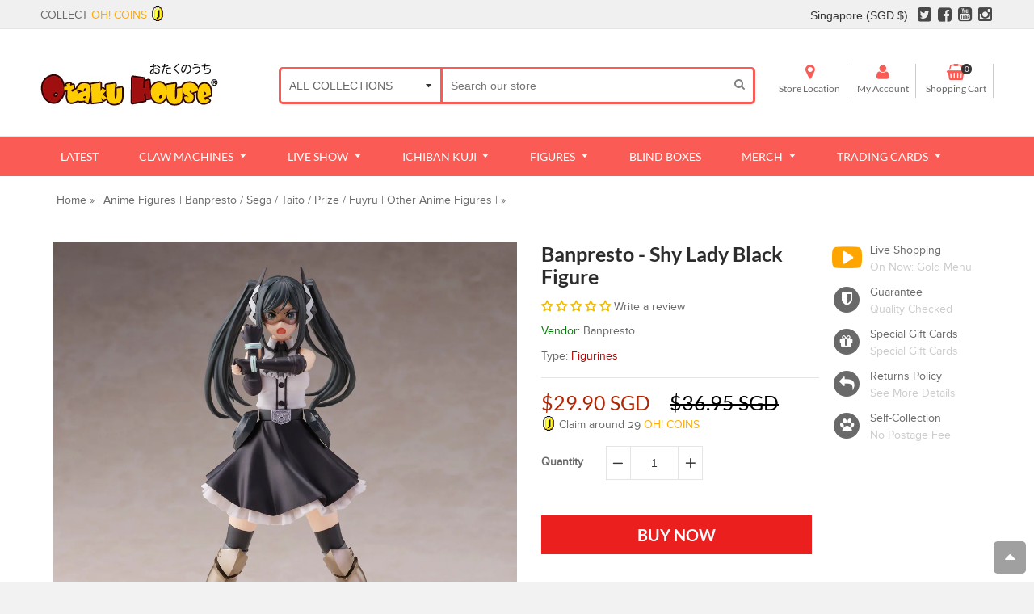

--- FILE ---
content_type: text/html; charset=utf-8
request_url: https://shop.otakuhouse.com/products/shy-lady-black-figure
body_size: 59893
content:
<!doctype html>
<!--[if IE 8]> <html class="no-js lt-ie9" lang="en"> <![endif]-->
<!--[if IE 9 ]> <html class="ie9 no-js"> <![endif]-->
<!-- [if (gt IE 9)|!(IE)]><! -->

<html class="no-js">
  <!-- <![endif] -->
  <head>
    



    

    

    




<title>
    Shy Lady Black Figure
     - Otaku House 
  </title>

  
    <meta name="description" content="From the upcoming new manga-turned-anime Shy, Banpresto presents a figure of Lady Black as a new addition to their series! Incredibly detailed, this figure stays true to the likeness of the character and is approximately 6.7 inches tall! Lady Black is Switzerland’s Hero in the anime series, Shy. Lady Black is has a very serious demeanor towards being a hero and often casts her judgements on others when finding them lacking. Lady Black’s special Heart power is Healing which allows her to heal people of all their injuries. Thee figure is approximately 17 cm in height.">
  
<!-- Google Tag Manager -->
    <script>
      (function(w,d,s,l,i){w[l]=w[l]||[];w[l].push({'gtm.start':
      new Date().getTime(),event:'gtm.js'});var f=d.getElementsByTagName(s)[0],
      j=d.createElement(s),dl=l!='dataLayer'?'&l='+l:'';j.async=true;j.src=
      'https://www.googletagmanager.com/gtm.js?id='+i+dl;f.parentNode.insertBefore(j,f);
      })(window,document,'script','dataLayer','GTM-KZ95V8W');
    </script>
    <!-- End Google Tag Manager -->

    <meta name="facebook-domain-verification" content="ufl1gdvt93ar7arzoio89b5o6u2j4e">
    <meta name="google-site-verification" content="EyX4GFEmALTED8MCKghUVcejhal1V5vozwIgaugkDYw">
    <!-- Basic page needs ================================================== -->
    <meta charset="utf-8">
    <meta http-equiv="Content-Security-Policy" content="upgrade-insecure-requests">
    <!--[if IE]> <meta http-equiv='X-UA-Compatible' content='IE=edge,chrome=1' /> <![endif]-->

    <link rel="shortcut icon" href="//shop.otakuhouse.com/cdn/shop/t/24/assets/favicon.png?v=131338107623586028241683598080" type="image/png">
    <!-- Font ================================================== -->
    

    <style>
      @font-face {
      font-family: 'Montserrat';
      src: url(//shop.otakuhouse.com/cdn/shop/t/24/assets/Montserrat-Black.eot?v=178391839609713771071683598160);
      src: url(//shop.otakuhouse.com/cdn/shop/t/24/assets/Montserrat-Black.eot?%23iefix&v=178391839609713771071683598160) format('embedded-opentype'),
      url(//shop.otakuhouse.com/cdn/shop/t/24/assets/Montserrat-Black.woff2?v=134290625535767737901683598162) format('woff2'),
      url(//shop.otakuhouse.com/cdn/shop/t/24/assets/Montserrat-Black.woff?v=130527941902506721521683598162) format('woff'),
      url(//shop.otakuhouse.com/cdn/shop/t/24/assets/Montserrat-Black.ttf?v=147961237940691977821683598161) format('truetype'),
      url(//shop.otakuhouse.com/cdn/shop/t/24/assets/Montserrat-Black.svg%23Montserrat-Black?118420) format('svg');
      font-weight: 900;
      font-style: normal;
      font-display: swap;
         }

         @font-face {
         font-family: 'Montserrat';
         src: url(//shop.otakuhouse.com/cdn/shop/t/24/assets/Montserrat-Bold.eot?v=142625846035166802481683598163);
         src: url(//shop.otakuhouse.com/cdn/shop/t/24/assets/Montserrat-Bold.eot?%23iefix&v=142625846035166802481683598163) format('embedded-opentype'),
         url(//shop.otakuhouse.com/cdn/shop/t/24/assets/Montserrat-Bold.woff2?v=162952599707499000311683598166) format('woff2'),
         url(//shop.otakuhouse.com/cdn/shop/t/24/assets/Montserrat-Bold.woff?v=177966395839643621131683598165) format('woff'),
         url(//shop.otakuhouse.com/cdn/shop/t/24/assets/Montserrat-Bold.ttf?v=136471532484402581051683598164) format('truetype'),
         url(//shop.otakuhouse.com/cdn/shop/t/24/assets/Montserrat-Bold.svg%23Montserrat-Bold?118420) format('svg');
         font-weight: bold;
         font-style: normal;
         font-display: swap;
         }

         @font-face {
         font-family: 'Montserrat';
         src: url(//shop.otakuhouse.com/cdn/shop/t/24/assets/Montserrat-Medium.eot?%23iefix&v=157152778835466624661683598166);
         src: url(//shop.otakuhouse.com/cdn/shop/t/24/assets/Montserrat-Medium.eot?%23iefix&v=157152778835466624661683598166) format('embedded-opentype'),
         url(//shop.otakuhouse.com/cdn/shop/t/24/assets/Montserrat-Medium.woff2?v=38641382521752841721683598169) format('woff2'),
         url(//shop.otakuhouse.com/cdn/shop/t/24/assets/Montserrat-Medium.woff?v=21820433714556861011683598168) format('woff'),
         url(//shop.otakuhouse.com/cdn/shop/t/24/assets/Montserrat-Medium.ttf?v=44295142781157762501683598168) format('truetype'),
         url(//shop.otakuhouse.com/cdn/shop/t/24/assets/Montserrat-Medium.svg%23Montserrat-Medium?118420) format('svg');
         font-weight: 500;
         font-style: normal;
         font-display: swap;
         }

         @font-face {
         font-family: 'Montserrat';
         src: url(//shop.otakuhouse.com/cdn/shop/t/24/assets/Montserrat-Regular.eot?v=113989923444759631731683598169);
         src: url(//shop.otakuhouse.com/cdn/shop/t/24/assets/Montserrat-Regular.eot?%23iefix&v=113989923444759631731683598169) format('embedded-opentype'),
         url(//shop.otakuhouse.com/cdn/shop/t/24/assets/Montserrat-Regular.woff2?v=163368634206553424801683598171) format('woff2'),
         url(//shop.otakuhouse.com/cdn/shop/t/24/assets/Montserrat-Regular.woff?v=105695560521376368051683598171) format('woff'),
         url(//shop.otakuhouse.com/cdn/shop/t/24/assets/Montserrat-Regular.ttf?v=19752209884871944801683598170) format('truetype'),
         url(//shop.otakuhouse.com/cdn/shop/t/24/assets/Montserrat-Regular.svg%23Montserrat-Regular?118420) format('svg');
         font-weight: normal;
         font-style: normal;
         font-display: swap;
         }

         @font-face {
         font-family: 'Lato';
         src: url(//shop.otakuhouse.com/cdn/shop/t/24/assets/Lato-Light.eot?v=163759499258709925771683598142);
         src: url(//shop.otakuhouse.com/cdn/shop/t/24/assets/Lato-Light.eot?%23iefix&v=163759499258709925771683598142) format('embedded-opentype'),
         url(//shop.otakuhouse.com/cdn/shop/t/24/assets/Lato-Light.woff2?v=6812350271222483701683598144) format('woff2'),
         url(//shop.otakuhouse.com/cdn/shop/t/24/assets/Lato-Light.woff?v=116817288983465787601683598143) format('woff'),
         url(//shop.otakuhouse.com/cdn/shop/t/24/assets/Lato-Light.ttf?v=45893460667104349031683598143) format('truetype'),
         url(//shop.otakuhouse.com/cdn/shop/t/24/assets/Lato-Light.svg%23Montserrat-Light?118420) format('svg');
         font-weight: 300;
         font-style: normal;
         font-display: swap;
         }

         @font-face {
         font-family: 'Lato';
         src: url(//shop.otakuhouse.com/cdn/shop/t/24/assets/Lato-Black.eot?v=82482291079221709561683598136);
         src: url(//shop.otakuhouse.com/cdn/shop/t/24/assets/Lato-Black.eot?%23iefix&v=82482291079221709561683598136) format('embedded-opentype'),
         url(//shop.otakuhouse.com/cdn/shop/t/24/assets/Lato-Black.woff2?v=131434817085661508121683598138) format('woff2'),
         url(//shop.otakuhouse.com/cdn/shop/t/24/assets/Lato-Black.woff?v=22993918058057556331683598137) format('woff'),
         url(//shop.otakuhouse.com/cdn/shop/t/24/assets/Lato-Black.ttf?v=90377684525163968211683598137) format('truetype'),
         url(//shop.otakuhouse.com/cdn/shop/t/24/assets/Lato-Black.svg%23Montserrat-Black?118420) format('svg');
         font-weight: 900;
         font-style: normal;
         font-display: swap;
         }

         @font-face {
         font-family: 'Lato';
         src: url(//shop.otakuhouse.com/cdn/shop/t/24/assets/Lato-Bold.eot?v=45615526470308199381683598139);
         src: url(//shop.otakuhouse.com/cdn/shop/t/24/assets/Lato-Bold.eot?%23iefix&v=45615526470308199381683598139) format('embedded-opentype'),
         url(//shop.otakuhouse.com/cdn/shop/t/24/assets/Lato-Bold.woff2?v=138621519034949369051683598141) format('woff2'),
         url(//shop.otakuhouse.com/cdn/shop/t/24/assets/Lato-Bold.woff?v=14600256045501371681683598140) format('woff'),
         url(//shop.otakuhouse.com/cdn/shop/t/24/assets/Lato-Bold.ttf?v=113986391621839881191683598140) format('truetype'),
         url(//shop.otakuhouse.com/cdn/shop/t/24/assets/Lato-Bold.svg%23Montserrat-Bold?118420) format('svg');
         font-weight: bold;
         font-style: normal;
         font-display: swap;
         }

         @font-face {
         font-family: 'Lato';
         src: url(//shop.otakuhouse.com/cdn/shop/t/24/assets/Lato-Regular.eot?v=170668527104814689081683598145);
         src: url(//shop.otakuhouse.com/cdn/shop/t/24/assets/Lato-Regular.eot?%23iefix&v=170668527104814689081683598145) format('embedded-opentype'),
         url(//shop.otakuhouse.com/cdn/shop/t/24/assets/Lato-Regular.woff2?v=151121338502181910541683598147) format('woff2'),
         url(//shop.otakuhouse.com/cdn/shop/t/24/assets/Lato-Regular.woff?v=171858305999387000981683598146) format('woff'),
         url(//shop.otakuhouse.com/cdn/shop/t/24/assets/Lato-Regular.ttf?v=136594231578717577581683598146) format('truetype'),
         url(//shop.otakuhouse.com/cdn/shop/t/24/assets/Lato-Regular.svg%23Montserrat-Regular?118420) format('svg');
         font-weight: normal;
         font-style: normal;
         font-display: swap;
         }
    </style>

    <!-- Helpers ================================================== -->
    <!-- /snippets/social-meta-tags.liquid -->


  <meta property="og:type" content="product">
  <meta property="og:title" content="Banpresto - Shy Lady Black Figure">
  
  <meta property="og:image" content="http://shop.otakuhouse.com/cdn/shop/files/figurine-shy-lady-black-figure-br-pre-order-36625366057039_grande.jpg?v=1701719946">
  <meta property="og:image:secure_url" content="https://shop.otakuhouse.com/cdn/shop/files/figurine-shy-lady-black-figure-br-pre-order-36625366057039_grande.jpg?v=1701719946">
  
  <meta property="og:price:amount" content="29.90">
  <meta property="og:price:currency" content="SGD">


  <meta property="og:description" content="From the upcoming new manga-turned-anime Shy, Banpresto presents a figure of Lady Black as a new addition to their series! Incredibly detailed, this figure stays true to the likeness of the character and is approximately 6.7 inches tall! Lady Black is Switzerland’s Hero in the anime series, Shy. Lady Black is has a very serious demeanor towards being a hero and often casts her judgements on others when finding them lacking. Lady Black’s special Heart power is Healing which allows her to heal people of all their injuries. Thee figure is approximately 17 cm in height.">

  <meta property="og:url" content="https://shop.otakuhouse.com/products/shy-lady-black-figure">
  <meta property="og:site_name" content="Otaku House">





  <meta name="twitter:site" content="@myotakuhouse">

<meta name="twitter:card" content="summary">

  <meta name="twitter:title" content="Banpresto - Shy Lady Black Figure">
  <meta name="twitter:description" content="From the upcoming new manga-turned-anime Shy, Banpresto presents a figure of Lady Black as a new addition to their series! Incredibly detailed, this figure stays true to the likeness of the character and is approximately 6.7 inches tall!
Lady Black is Switzerland’s Hero in the anime series, Shy. Lady Black is has a very serious demeanor towards being a hero and often casts her judgements on others when finding them lacking. Lady Black’s special Heart power is Healing which allows her to heal people of all their injuries.
 
Thee figure is approximately 17 cm in height.">
  <meta name="twitter:image" content="https://shop.otakuhouse.com/cdn/shop/files/figurine-shy-lady-black-figure-br-pre-order-36625366057039_medium.jpg?v=1701719946">
  <meta name="twitter:image:width" content="240">
  <meta name="twitter:image:height" content="240">


    <link rel="canonical" href="https://shop.otakuhouse.com/products/shy-lady-black-figure">
    <meta name="viewport" content="width=device-width,initial-scale=1">
    <meta name="theme-color" content="#fa5c55">

    <!-- CSS ================================================== -->
    <link href="//shop.otakuhouse.com/cdn/shop/t/24/assets/jquery.fancybox.css?v=98505101369811597111696225279" rel="stylesheet" type="text/css" media="all" />
    <link rel="stylesheet" href="https://maxcdn.bootstrapcdn.com/font-awesome/4.5.0/css/font-awesome.min.css">
    <link href="//shop.otakuhouse.com/cdn/shop/t/24/assets/animate.min.css?v=159196102633764904231683598040" rel="stylesheet" type="text/css" media="all" />
    <link href="//shop.otakuhouse.com/cdn/shop/t/24/assets/swatch.css?v=22696585116936658321683598226" rel="stylesheet" type="text/css" media="all" /> 
    <link href="//shop.otakuhouse.com/cdn/shop/t/24/assets/owl.carousel.min.css?v=112546110432324672691683598181" rel="stylesheet" type="text/css" media="all" />
    
    <link href="//shop.otakuhouse.com/cdn/shop/t/24/assets/timber.scss.css?v=159765822415796249141698052799" rel="stylesheet" type="text/css" media="all" />
    <link href="//shop.otakuhouse.com/cdn/shop/t/24/assets/social-buttons.scss.css?v=179635309778065002391696225279" rel="stylesheet" type="text/css" media="all" />
    <link href="//shop.otakuhouse.com/cdn/shop/t/24/assets/flipclock.css?v=56341144142060956781683598081" rel="stylesheet" type="text/css" media="all" />

    <link href="//shop.otakuhouse.com/cdn/shop/t/24/assets/home_market.global.scss.css?v=3531014254543222451683598226" rel="stylesheet" type="text/css" media="all" />
    <link href="//shop.otakuhouse.com/cdn/shop/t/24/assets/home_market.style.scss.css?v=1913117465841231621767628188" rel="stylesheet" type="text/css" media="all" />
    <link href="//shop.otakuhouse.com/cdn/shop/t/24/assets/tada.css?v=18899053589108936951683598203" rel="stylesheet" type="text/css" media="all" />

    <!-- Header hook for plugins ================================================== -->
    <script>window.performance && window.performance.mark && window.performance.mark('shopify.content_for_header.start');</script><meta id="shopify-digital-wallet" name="shopify-digital-wallet" content="/3679101/digital_wallets/dialog">
<meta name="shopify-checkout-api-token" content="5f213122e161e13be4d22973f2882098">
<meta id="in-context-paypal-metadata" data-shop-id="3679101" data-venmo-supported="false" data-environment="production" data-locale="en_US" data-paypal-v4="true" data-currency="SGD">
<link rel="alternate" hreflang="x-default" href="https://shop.otakuhouse.com/products/shy-lady-black-figure">
<link rel="alternate" hreflang="en-AU" href="https://shop.otakuhouse.com/en-au/products/shy-lady-black-figure">
<link rel="alternate" hreflang="en-US" href="https://shop.otakuhouse.com/en-us/products/shy-lady-black-figure">
<link rel="alternate" hreflang="en-CA" href="https://shop.otakuhouse.com/en-ca/products/shy-lady-black-figure">
<link rel="alternate" hreflang="en-SG" href="https://shop.otakuhouse.com/products/shy-lady-black-figure">
<link rel="alternate" type="application/json+oembed" href="https://shop.otakuhouse.com/products/shy-lady-black-figure.oembed">
<script async="async" src="/checkouts/internal/preloads.js?locale=en-SG"></script>
<link rel="preconnect" href="https://shop.app" crossorigin="anonymous">
<script async="async" src="https://shop.app/checkouts/internal/preloads.js?locale=en-SG&shop_id=3679101" crossorigin="anonymous"></script>
<script id="apple-pay-shop-capabilities" type="application/json">{"shopId":3679101,"countryCode":"SG","currencyCode":"SGD","merchantCapabilities":["supports3DS"],"merchantId":"gid:\/\/shopify\/Shop\/3679101","merchantName":"Otaku House","requiredBillingContactFields":["postalAddress","email","phone"],"requiredShippingContactFields":["postalAddress","email","phone"],"shippingType":"shipping","supportedNetworks":["visa","masterCard","amex"],"total":{"type":"pending","label":"Otaku House","amount":"1.00"},"shopifyPaymentsEnabled":true,"supportsSubscriptions":true}</script>
<script id="shopify-features" type="application/json">{"accessToken":"5f213122e161e13be4d22973f2882098","betas":["rich-media-storefront-analytics"],"domain":"shop.otakuhouse.com","predictiveSearch":true,"shopId":3679101,"locale":"en"}</script>
<script>var Shopify = Shopify || {};
Shopify.shop = "myotakuhouse.myshopify.com";
Shopify.locale = "en";
Shopify.currency = {"active":"SGD","rate":"1.0"};
Shopify.country = "SG";
Shopify.theme = {"name":"Home Market Live - Currency","id":124164997199,"schema_name":null,"schema_version":null,"theme_store_id":null,"role":"main"};
Shopify.theme.handle = "null";
Shopify.theme.style = {"id":null,"handle":null};
Shopify.cdnHost = "shop.otakuhouse.com/cdn";
Shopify.routes = Shopify.routes || {};
Shopify.routes.root = "/";</script>
<script type="module">!function(o){(o.Shopify=o.Shopify||{}).modules=!0}(window);</script>
<script>!function(o){function n(){var o=[];function n(){o.push(Array.prototype.slice.apply(arguments))}return n.q=o,n}var t=o.Shopify=o.Shopify||{};t.loadFeatures=n(),t.autoloadFeatures=n()}(window);</script>
<script>
  window.ShopifyPay = window.ShopifyPay || {};
  window.ShopifyPay.apiHost = "shop.app\/pay";
  window.ShopifyPay.redirectState = null;
</script>
<script id="shop-js-analytics" type="application/json">{"pageType":"product"}</script>
<script defer="defer" async type="module" src="//shop.otakuhouse.com/cdn/shopifycloud/shop-js/modules/v2/client.init-shop-cart-sync_C5BV16lS.en.esm.js"></script>
<script defer="defer" async type="module" src="//shop.otakuhouse.com/cdn/shopifycloud/shop-js/modules/v2/chunk.common_CygWptCX.esm.js"></script>
<script type="module">
  await import("//shop.otakuhouse.com/cdn/shopifycloud/shop-js/modules/v2/client.init-shop-cart-sync_C5BV16lS.en.esm.js");
await import("//shop.otakuhouse.com/cdn/shopifycloud/shop-js/modules/v2/chunk.common_CygWptCX.esm.js");

  window.Shopify.SignInWithShop?.initShopCartSync?.({"fedCMEnabled":true,"windoidEnabled":true});

</script>
<script>
  window.Shopify = window.Shopify || {};
  if (!window.Shopify.featureAssets) window.Shopify.featureAssets = {};
  window.Shopify.featureAssets['shop-js'] = {"shop-cart-sync":["modules/v2/client.shop-cart-sync_ZFArdW7E.en.esm.js","modules/v2/chunk.common_CygWptCX.esm.js"],"init-fed-cm":["modules/v2/client.init-fed-cm_CmiC4vf6.en.esm.js","modules/v2/chunk.common_CygWptCX.esm.js"],"shop-button":["modules/v2/client.shop-button_tlx5R9nI.en.esm.js","modules/v2/chunk.common_CygWptCX.esm.js"],"shop-cash-offers":["modules/v2/client.shop-cash-offers_DOA2yAJr.en.esm.js","modules/v2/chunk.common_CygWptCX.esm.js","modules/v2/chunk.modal_D71HUcav.esm.js"],"init-windoid":["modules/v2/client.init-windoid_sURxWdc1.en.esm.js","modules/v2/chunk.common_CygWptCX.esm.js"],"shop-toast-manager":["modules/v2/client.shop-toast-manager_ClPi3nE9.en.esm.js","modules/v2/chunk.common_CygWptCX.esm.js"],"init-shop-email-lookup-coordinator":["modules/v2/client.init-shop-email-lookup-coordinator_B8hsDcYM.en.esm.js","modules/v2/chunk.common_CygWptCX.esm.js"],"init-shop-cart-sync":["modules/v2/client.init-shop-cart-sync_C5BV16lS.en.esm.js","modules/v2/chunk.common_CygWptCX.esm.js"],"avatar":["modules/v2/client.avatar_BTnouDA3.en.esm.js"],"pay-button":["modules/v2/client.pay-button_FdsNuTd3.en.esm.js","modules/v2/chunk.common_CygWptCX.esm.js"],"init-customer-accounts":["modules/v2/client.init-customer-accounts_DxDtT_ad.en.esm.js","modules/v2/client.shop-login-button_C5VAVYt1.en.esm.js","modules/v2/chunk.common_CygWptCX.esm.js","modules/v2/chunk.modal_D71HUcav.esm.js"],"init-shop-for-new-customer-accounts":["modules/v2/client.init-shop-for-new-customer-accounts_ChsxoAhi.en.esm.js","modules/v2/client.shop-login-button_C5VAVYt1.en.esm.js","modules/v2/chunk.common_CygWptCX.esm.js","modules/v2/chunk.modal_D71HUcav.esm.js"],"shop-login-button":["modules/v2/client.shop-login-button_C5VAVYt1.en.esm.js","modules/v2/chunk.common_CygWptCX.esm.js","modules/v2/chunk.modal_D71HUcav.esm.js"],"init-customer-accounts-sign-up":["modules/v2/client.init-customer-accounts-sign-up_CPSyQ0Tj.en.esm.js","modules/v2/client.shop-login-button_C5VAVYt1.en.esm.js","modules/v2/chunk.common_CygWptCX.esm.js","modules/v2/chunk.modal_D71HUcav.esm.js"],"shop-follow-button":["modules/v2/client.shop-follow-button_Cva4Ekp9.en.esm.js","modules/v2/chunk.common_CygWptCX.esm.js","modules/v2/chunk.modal_D71HUcav.esm.js"],"checkout-modal":["modules/v2/client.checkout-modal_BPM8l0SH.en.esm.js","modules/v2/chunk.common_CygWptCX.esm.js","modules/v2/chunk.modal_D71HUcav.esm.js"],"lead-capture":["modules/v2/client.lead-capture_Bi8yE_yS.en.esm.js","modules/v2/chunk.common_CygWptCX.esm.js","modules/v2/chunk.modal_D71HUcav.esm.js"],"shop-login":["modules/v2/client.shop-login_D6lNrXab.en.esm.js","modules/v2/chunk.common_CygWptCX.esm.js","modules/v2/chunk.modal_D71HUcav.esm.js"],"payment-terms":["modules/v2/client.payment-terms_CZxnsJam.en.esm.js","modules/v2/chunk.common_CygWptCX.esm.js","modules/v2/chunk.modal_D71HUcav.esm.js"]};
</script>
<script>(function() {
  var isLoaded = false;
  function asyncLoad() {
    if (isLoaded) return;
    isLoaded = true;
    var urls = ["https:\/\/js.smile.io\/v1\/smile-shopify.js?shop=myotakuhouse.myshopify.com","\/\/cdn.shopify.com\/proxy\/b2bec77f08201131ce7dbdda0a8b4a05c745aa6e57137b0a64775900c075b851\/static.cdn.printful.com\/static\/js\/external\/shopify-product-customizer.js?v=0.28\u0026shop=myotakuhouse.myshopify.com\u0026sp-cache-control=cHVibGljLCBtYXgtYWdlPTkwMA","https:\/\/www.goldendev.win\/shopify\/show-recent-orders\/js\/show-recent-orders.js?shop=myotakuhouse.myshopify.com","https:\/\/cdn.pushowl.com\/latest\/sdks\/pushowl-shopify.js?subdomain=myotakuhouse\u0026environment=production\u0026guid=9f6885b7-0711-4563-a688-f70373b2ab3a\u0026shop=myotakuhouse.myshopify.com","https:\/\/linkcious.com\/widgets\/js\/widget.js?shop=myotakuhouse.myshopify.com","https:\/\/searchanise-ef84.kxcdn.com\/widgets\/shopify\/init.js?a=0x0M3K3m3q\u0026shop=myotakuhouse.myshopify.com"];
    for (var i = 0; i < urls.length; i++) {
      var s = document.createElement('script');
      s.type = 'text/javascript';
      s.async = true;
      s.src = urls[i];
      var x = document.getElementsByTagName('script')[0];
      x.parentNode.insertBefore(s, x);
    }
  };
  if(window.attachEvent) {
    window.attachEvent('onload', asyncLoad);
  } else {
    window.addEventListener('load', asyncLoad, false);
  }
})();</script>
<script id="__st">var __st={"a":3679101,"offset":28800,"reqid":"5f45d39f-24bb-476f-894d-d20e7de8f940-1768622106","pageurl":"shop.otakuhouse.com\/products\/shy-lady-black-figure","u":"1b4e9136219b","p":"product","rtyp":"product","rid":7185685348431};</script>
<script>window.ShopifyPaypalV4VisibilityTracking = true;</script>
<script id="captcha-bootstrap">!function(){'use strict';const t='contact',e='account',n='new_comment',o=[[t,t],['blogs',n],['comments',n],[t,'customer']],c=[[e,'customer_login'],[e,'guest_login'],[e,'recover_customer_password'],[e,'create_customer']],r=t=>t.map((([t,e])=>`form[action*='/${t}']:not([data-nocaptcha='true']) input[name='form_type'][value='${e}']`)).join(','),a=t=>()=>t?[...document.querySelectorAll(t)].map((t=>t.form)):[];function s(){const t=[...o],e=r(t);return a(e)}const i='password',u='form_key',d=['recaptcha-v3-token','g-recaptcha-response','h-captcha-response',i],f=()=>{try{return window.sessionStorage}catch{return}},m='__shopify_v',_=t=>t.elements[u];function p(t,e,n=!1){try{const o=window.sessionStorage,c=JSON.parse(o.getItem(e)),{data:r}=function(t){const{data:e,action:n}=t;return t[m]||n?{data:e,action:n}:{data:t,action:n}}(c);for(const[e,n]of Object.entries(r))t.elements[e]&&(t.elements[e].value=n);n&&o.removeItem(e)}catch(o){console.error('form repopulation failed',{error:o})}}const l='form_type',E='cptcha';function T(t){t.dataset[E]=!0}const w=window,h=w.document,L='Shopify',v='ce_forms',y='captcha';let A=!1;((t,e)=>{const n=(g='f06e6c50-85a8-45c8-87d0-21a2b65856fe',I='https://cdn.shopify.com/shopifycloud/storefront-forms-hcaptcha/ce_storefront_forms_captcha_hcaptcha.v1.5.2.iife.js',D={infoText:'Protected by hCaptcha',privacyText:'Privacy',termsText:'Terms'},(t,e,n)=>{const o=w[L][v],c=o.bindForm;if(c)return c(t,g,e,D).then(n);var r;o.q.push([[t,g,e,D],n]),r=I,A||(h.body.append(Object.assign(h.createElement('script'),{id:'captcha-provider',async:!0,src:r})),A=!0)});var g,I,D;w[L]=w[L]||{},w[L][v]=w[L][v]||{},w[L][v].q=[],w[L][y]=w[L][y]||{},w[L][y].protect=function(t,e){n(t,void 0,e),T(t)},Object.freeze(w[L][y]),function(t,e,n,w,h,L){const[v,y,A,g]=function(t,e,n){const i=e?o:[],u=t?c:[],d=[...i,...u],f=r(d),m=r(i),_=r(d.filter((([t,e])=>n.includes(e))));return[a(f),a(m),a(_),s()]}(w,h,L),I=t=>{const e=t.target;return e instanceof HTMLFormElement?e:e&&e.form},D=t=>v().includes(t);t.addEventListener('submit',(t=>{const e=I(t);if(!e)return;const n=D(e)&&!e.dataset.hcaptchaBound&&!e.dataset.recaptchaBound,o=_(e),c=g().includes(e)&&(!o||!o.value);(n||c)&&t.preventDefault(),c&&!n&&(function(t){try{if(!f())return;!function(t){const e=f();if(!e)return;const n=_(t);if(!n)return;const o=n.value;o&&e.removeItem(o)}(t);const e=Array.from(Array(32),(()=>Math.random().toString(36)[2])).join('');!function(t,e){_(t)||t.append(Object.assign(document.createElement('input'),{type:'hidden',name:u})),t.elements[u].value=e}(t,e),function(t,e){const n=f();if(!n)return;const o=[...t.querySelectorAll(`input[type='${i}']`)].map((({name:t})=>t)),c=[...d,...o],r={};for(const[a,s]of new FormData(t).entries())c.includes(a)||(r[a]=s);n.setItem(e,JSON.stringify({[m]:1,action:t.action,data:r}))}(t,e)}catch(e){console.error('failed to persist form',e)}}(e),e.submit())}));const S=(t,e)=>{t&&!t.dataset[E]&&(n(t,e.some((e=>e===t))),T(t))};for(const o of['focusin','change'])t.addEventListener(o,(t=>{const e=I(t);D(e)&&S(e,y())}));const B=e.get('form_key'),M=e.get(l),P=B&&M;t.addEventListener('DOMContentLoaded',(()=>{const t=y();if(P)for(const e of t)e.elements[l].value===M&&p(e,B);[...new Set([...A(),...v().filter((t=>'true'===t.dataset.shopifyCaptcha))])].forEach((e=>S(e,t)))}))}(h,new URLSearchParams(w.location.search),n,t,e,['guest_login'])})(!0,!1)}();</script>
<script integrity="sha256-4kQ18oKyAcykRKYeNunJcIwy7WH5gtpwJnB7kiuLZ1E=" data-source-attribution="shopify.loadfeatures" defer="defer" src="//shop.otakuhouse.com/cdn/shopifycloud/storefront/assets/storefront/load_feature-a0a9edcb.js" crossorigin="anonymous"></script>
<script crossorigin="anonymous" defer="defer" src="//shop.otakuhouse.com/cdn/shopifycloud/storefront/assets/shopify_pay/storefront-65b4c6d7.js?v=20250812"></script>
<script data-source-attribution="shopify.dynamic_checkout.dynamic.init">var Shopify=Shopify||{};Shopify.PaymentButton=Shopify.PaymentButton||{isStorefrontPortableWallets:!0,init:function(){window.Shopify.PaymentButton.init=function(){};var t=document.createElement("script");t.src="https://shop.otakuhouse.com/cdn/shopifycloud/portable-wallets/latest/portable-wallets.en.js",t.type="module",document.head.appendChild(t)}};
</script>
<script data-source-attribution="shopify.dynamic_checkout.buyer_consent">
  function portableWalletsHideBuyerConsent(e){var t=document.getElementById("shopify-buyer-consent"),n=document.getElementById("shopify-subscription-policy-button");t&&n&&(t.classList.add("hidden"),t.setAttribute("aria-hidden","true"),n.removeEventListener("click",e))}function portableWalletsShowBuyerConsent(e){var t=document.getElementById("shopify-buyer-consent"),n=document.getElementById("shopify-subscription-policy-button");t&&n&&(t.classList.remove("hidden"),t.removeAttribute("aria-hidden"),n.addEventListener("click",e))}window.Shopify?.PaymentButton&&(window.Shopify.PaymentButton.hideBuyerConsent=portableWalletsHideBuyerConsent,window.Shopify.PaymentButton.showBuyerConsent=portableWalletsShowBuyerConsent);
</script>
<script data-source-attribution="shopify.dynamic_checkout.cart.bootstrap">document.addEventListener("DOMContentLoaded",(function(){function t(){return document.querySelector("shopify-accelerated-checkout-cart, shopify-accelerated-checkout")}if(t())Shopify.PaymentButton.init();else{new MutationObserver((function(e,n){t()&&(Shopify.PaymentButton.init(),n.disconnect())})).observe(document.body,{childList:!0,subtree:!0})}}));
</script>
<link id="shopify-accelerated-checkout-styles" rel="stylesheet" media="screen" href="https://shop.otakuhouse.com/cdn/shopifycloud/portable-wallets/latest/accelerated-checkout-backwards-compat.css" crossorigin="anonymous">
<style id="shopify-accelerated-checkout-cart">
        #shopify-buyer-consent {
  margin-top: 1em;
  display: inline-block;
  width: 100%;
}

#shopify-buyer-consent.hidden {
  display: none;
}

#shopify-subscription-policy-button {
  background: none;
  border: none;
  padding: 0;
  text-decoration: underline;
  font-size: inherit;
  cursor: pointer;
}

#shopify-subscription-policy-button::before {
  box-shadow: none;
}

      </style>

<script>window.performance && window.performance.mark && window.performance.mark('shopify.content_for_header.end');</script>

    <!-- /snippets/oldIE-js.liquid -->


<!--[if lt IE 9]>
<script src="//cdnjs.cloudflare.com/ajax/libs/html5shiv/3.7.2/html5shiv.min.js" type="text/javascript"></script>
<script src="//shop.otakuhouse.com/cdn/shop/t/24/assets/respond.min.js?v=52248677837542619231683598188" type="text/javascript"></script>
<link href="//shop.otakuhouse.com/cdn/shop/t/24/assets/respond-proxy.html" id="respond-proxy" rel="respond-proxy" />
<link href="//shop.otakuhouse.com/search?q=8ec1807be9e91e098ee7d96714eb88fb" id="respond-redirect" rel="respond-redirect" />
<script src="//shop.otakuhouse.com/search?q=8ec1807be9e91e098ee7d96714eb88fb" type="text/javascript"></script>
<![endif]-->



    <script src="//ajax.googleapis.com/ajax/libs/jquery/1.11.0/jquery.min.js" type="text/javascript"></script>
    <script src="//shop.otakuhouse.com/cdn/shop/t/24/assets/modernizr.min.js?v=137617515274177302221683598159" type="text/javascript"></script>
    <script src="//shop.otakuhouse.com/cdn/shop/t/24/assets/owl.carousel.min.js?v=29039801512336166901683598181" type="text/javascript"></script>
    <script src="//shop.otakuhouse.com/cdn/shop/t/24/assets/jquery.fancybox.min.js?v=72616516887452960261683598128" type="text/javascript"></script>
    <script src="//shop.otakuhouse.com/cdn/shop/t/24/assets/jquery.tweet.min.js?v=42167546628440177581683598131" type="text/javascript"></script>
    <script src="//shop.otakuhouse.com/cdn/shop/t/24/assets/jquery.optionSelect.js?v=54338590596837047101683598131" type="text/javascript"></script>
    
    
    <script src="//shop.otakuhouse.com/cdn/shop/t/24/assets/jquery.easytabs.min.js?v=89935622005964041231683598127" type="text/javascript"></script>
    <script src="//shop.otakuhouse.com/cdn/shop/t/24/assets/flipclock.js?v=162755590346761843831683598081" type="text/javascript"></script>
    
    <!-- <script src="https://cdnjs.cloudflare.com/ajax/libs/moment.js/2.22.2/moment.min.js"></script> -->
    <script src="https://cdnjs.cloudflare.com/ajax/libs/dayjs/1.7.5/dayjs.min.js"></script>
    <!-- Swiftype meta search ================================================== -->
    
      <meta property="st:title" content="Banpresto - Shy Lady Black Figure">
      <meta property="st:section" content="From the upcoming new manga-turned-anime Shy, Banpresto presents a figure of Lady Black as a new addition to their series! Incredibly detailed, this figure stays true to the likeness of the character and is approximately 6.7 inches tall!
Lady Black is Switzerland’s Hero in the anime series, Shy. Lady Black is has a very serious demeanor towards being a hero and often casts her judgements on others when finding them lacking. Lady Black’s special Heart power is Healing which allows her to heal people of all their injuries.
 
Thee figure is approximately 17 cm in height.">
      <meta property="st:section" content="Banpresto">
      <meta property="st:section" content="Figurines">
      
        <meta property="st:section" content="[All Others]">
      
        <meta property="st:section" content="BLACKFRIDAY2025">
      
        <meta property="st:section" content="POS_EXCLUDE">
      
        <meta property="st:section" content="ShowRetail">
      
        <meta property="st:section" content="ShowRetailOn">
      
        <meta property="st:section" content="Shy">
      
      <meta property="st:image" content="//shop.otakuhouse.com/cdn/shop/files/figurine-shy-lady-black-figure-br-pre-order-36625366057039_medium.jpg?v=1701719946">
      <meta property="st:popularity" content="2">
    

    

    
      <script type="text/javascript">
        (function e(){var e=document.createElement("script");e.type="text/javascript",e.async=true,e.src="//staticw2.yotpo.com/OdzJkS5w7IiGv0PMR8exeQw7njQmJcEKUbNA3V2d/widget.js";var t=document.getElementsByTagName("script")[0];t.parentNode.insertBefore(e,t)})();
      </script>
    

    <link href="//shop.otakuhouse.com/cdn/shop/t/24/assets/crowdfunder.scss.css?v=10186879449654909231683598069" rel="stylesheet" type="text/css" media="all" />

    <script>
  
function getCookie(cname) {
  var name = cname + "=";
  var decodedCookie = decodeURIComponent(document.cookie);
  var ca = decodedCookie.split(';');
  for(var i = 0; i <ca.length; i++) {
    var c = ca[i];
    while (c.charAt(0) == ' ') {
      c = c.substring(1);
    }
    if (c.indexOf(name) == 0) {
      return c.substring(name.length, c.length);
    }
  }
  return "";
}
  
</script>

    <script>
      //    window.linkcious_domain = 'https://staging.linkcious.com';
    </script>

    <script src = "https://chiibi.com/widget/photos/widget.js" async></script>

    

<script>
  document.addEventListener("DOMContentLoaded", function(event) {
    const style = document.getElementById('wsg-custom-style');
    if (typeof window.isWsgCustomer != "undefined" && isWsgCustomer) {
      style.innerHTML = `
        ${style.innerHTML} 
        /* A friend of hideWsg - this will _show_ only for wsg customers. Add class to an element to use */
        .showWsg {
          display: unset;
        }
        /* wholesale only CSS */
        .additional-checkout-buttons, .shopify-payment-button {
          display: none !important;
        }
        .wsg-proxy-container select {
          background-color: 
          ${
        document.querySelector('input').style.backgroundColor
          ? document.querySelector('input').style.backgroundColor
          : 'white'
        } !important;
        }
      `;
    } else {
      style.innerHTML = `
        ${style.innerHTML}
        /* Add CSS rules here for NOT wsg customers - great to hide elements from retail when we can't access the code driving the element */
        
      `;
    }

    if (typeof window.embedButtonBg !== undefined && typeof window.embedButtonText !== undefined && window.embedButtonBg !== window.embedButtonText) {
      style.innerHTML = `
        ${style.innerHTML}
        .wsg-button-fix {
          background: ${embedButtonBg} !important;
          border-color: ${embedButtonBg} !important;
          color: ${embedButtonText} !important;
        }
      `;
    }

    // =========================
    //         CUSTOM JS
    // ==========================
    if (document.querySelector(".wsg-proxy-container")) {
      initNodeObserver(wsgCustomJs);
    }
  })

  function wsgCustomJs() {

    // update button classes
    const button = document.querySelectorAll(".wsg-button-fix");
    let buttonClass = "btn";
    buttonClass = buttonClass.split(" ");
    for (let i = 0; i < button.length; i++) {
      button[i].classList.add(... buttonClass);
    }

    // wsgCustomJs window placeholder
    // update secondary btn color on proxy cart
    if (document.getElementById("wsg-checkout-one")) {
      const checkoutButton = document.getElementById("wsg-checkout-one");
      let wsgBtnColor = window.getComputedStyle(checkoutButton).backgroundColor;
      let wsgBtnBackground = "none";
      let wsgBtnBorder = "thin solid " + wsgBtnColor;
      let wsgBtnPadding = window.getComputedStyle(checkoutButton).padding;
      let spofBtn = document.querySelectorAll(".spof-btn");
      for (let i = 0; i < spofBtn.length; i++) {
        spofBtn[i].style.background = wsgBtnBackground;
        spofBtn[i].style.color = wsgBtnColor;
        spofBtn[i].style.border = wsgBtnBorder;
        spofBtn[i].style.padding = wsgBtnPadding;
      }
    }

    // update Quick Order Form label
    if (typeof window.embedSPOFLabel != "undefined" && embedSPOFLabel) {
      document.querySelectorAll(".spof-btn").forEach(function(spofBtn) {
        spofBtn.removeAttribute("data-translation-selector");
        spofBtn.innerHTML = embedSPOFLabel;
      });
    }
  }

  function initNodeObserver(onChangeNodeCallback) {

    // Select the node that will be observed for mutations
    const targetNode = document.querySelector(".wsg-proxy-container");

    // Options for the observer (which mutations to observe)
    const config = {
      attributes: true,
      childList: true,
      subtree: true
    };

    // Callback function to execute when mutations are observed
    const callback = function(mutationsList, observer) {
      for (const mutation of mutationsList) {
        if (mutation.type === 'childList') {
          onChangeNodeCallback();
          observer.disconnect();
        }
      }
    };

    // Create an observer instance linked to the callback function
    const observer = new MutationObserver(callback);

    // Start observing the target node for configured mutations
    observer.observe(targetNode, config);
  }
</script>


<style id="wsg-custom-style">
  /* A friend of hideWsg - this will _show_ only for wsg customers. Add class to an element to use */
  .showWsg {
    display: none;
  }
  /* Signup/login */
  #wsg-signup select,
  #wsg-signup input,
  #wsg-signup textarea {
    height: 46px;
    border: thin solid #d1d1d1;
    padding: 6px 10px;
  }
  #wsg-signup textarea {
    min-height: 100px;
  }
  .wsg-login-input {
    height: 46px;
    border: thin solid #d1d1d1;
    padding: 6px 10px;
  }
  #wsg-signup select {
  }
/*   Quick Order Form */
  .wsg-table td {
    border: none;
    min-width: 150px;
  }
  .wsg-table tr {
    border-bottom: thin solid #d1d1d1; 
    border-left: none;
  }
  .wsg-table input[type="number"] {
    border: thin solid #d1d1d1;
    padding: 5px 15px;
    min-height: 42px;
  }
  #wsg-spof-link a {
    text-decoration: inherit;
    color: inherit;
  }
  .wsg-proxy-container {
    margin-top: 0% !important;
  }
  @media screen and (max-width:768px){
    .wsg-proxy-container .wsg-table input[type="number"] {
        max-width: 80%; 
    }
    .wsg-center img {
      width: 50px !important;
    }
    .wsg-variant-price-area {
      min-width: 70px !important;
    }
  }
  /* Submit button */
  #wsg-cart-update{
    padding: 8px 10px;
    min-height: 45px;
    max-width: 100% !important;
  }
  .wsg-table {
    background: inherit !important;
  }
  .wsg-spof-container-main {
    background: inherit !important;
  }
  /* General fixes */
  .wsg-hide-prices {
    opacity: 0;
  }
  .wsg-ws-only .button {
    margin: 0;
  }
</style>

    <!-- End of Header  -->

  <!-- BEGIN app block: shopify://apps/wholesale-gorilla/blocks/wsg-header/c48d0487-dff9-41a4-94c8-ec6173fe8b8d -->

   
  















  <!-- check for wsg customer - this now downcases to compare so we are no longer concerned about case matching in tags -->


      
      
      
      
      
      <!-- ajax data -->
      
        
          
        
      
      <script>
        console.log("Wsg-header release 5.22.24")
        // here we need to check if we on a previw theme and set the shop config from the metafield
        
const wsgShopConfigMetafields = {
            
          
            
          
            
          
            
              shopConfig : {"btnClasses":"btn","hideDomElements":[".hideWsg",".snize-price-list"],"wsgPriceSelectors":{"productPrice":["#ProductPrice","#quick-shop-price-container"],"collectionPrices":[".product-price"]},"autoInstall":true,"wsgMultiAjax":false,"wsgAjaxSettings":{"price":".ajaxcart__row .money","linePrice":"","subtotal":".price-total","checkoutBtn":".cart__checkout"},"wsgSwatch":"","wsgAccountPageSelector":".wsgSpofPlace","wsgVolumeTable":".detail-social","excludedSections":[],"productSelectors":[".owl-item"],"wsgQVSelector":[".fancybox-skin"],"fileList":[],"wsgVersion":6,"themeId":124164997199,"installing":false},
            
          
            
              shopConfig70383557 : {"btnClasses":"btn","hideDomElements":[".hideWsg",".additional_checkout_buttons","#ComparePrice"],"wsgPriceSelectors":{"productPrice":["#quick-shop-price-container","#ProductPrice"],"collectionPrices":[".product-price",".snize-price"]},"autoInstall":true,"wsgMultiAjax":false,"wsgAjaxSettings":{"price":".ajaxcart__row > .grid > div:last-of-type > div > div:last-of-type","linePrice":"","subtotal":".ajaxcart__footer .price-total","checkoutBtn":"[name='checkout']"},"wsgSwatch":"","wsgAccountPageSelector":".breadcrumb-wrapper","wsgVolumeTable":"","excludedSections":[],"productSelectors":[".grid-uniform > .grid__item","li.snize-product",".owl-item"],"wsgQVSelector":[".fancybox-skin"],"fileList":[],"wsgATCButtonsSelectors":[],"wsgVersion":6,"themeId":70383557},
            
          
}
        let wsgShopConfig = {"btnClasses":"btn","hideDomElements":[".hideWsg",".snize-price-list"],"wsgPriceSelectors":{"productPrice":["#ProductPrice","#quick-shop-price-container"],"collectionPrices":[".product-price"]},"autoInstall":true,"wsgMultiAjax":false,"wsgAjaxSettings":{"price":".ajaxcart__row .money","linePrice":"","subtotal":".price-total","checkoutBtn":".cart__checkout"},"wsgSwatch":"","wsgAccountPageSelector":".wsgSpofPlace","wsgVolumeTable":".detail-social","excludedSections":[],"productSelectors":[".owl-item"],"wsgQVSelector":[".fancybox-skin"],"fileList":[],"wsgVersion":6,"themeId":124164997199,"installing":false};
        if (window.Shopify.theme.role !== 'main') {
          const wsgShopConfigUnpublishedTheme = wsgShopConfigMetafields[`shopConfig${window.Shopify.theme.id}`];
          if (wsgShopConfigUnpublishedTheme) {
            wsgShopConfig = wsgShopConfigUnpublishedTheme;
          }
        }
        // ==========================================
        //      Set global liquid variables
        // ==========================================
        // general variables 1220
        var wsgVersion = 6.0;
        var wsgActive = true;
        // the permanent domain of the shop
        var shopPermanentDomain = 'myotakuhouse.myshopify.com';
        const wsgShopOrigin = 'https://shop.otakuhouse.com';
        const wsgThemeTemplate = 'product';
        //customer
        var isWsgCustomer = 
          false
        ;
        var wsgCustomerTags = null
        var wsgCustomerId = null
        // execution variables
        var wsgRunCollection;
        var wsgCollectionObserver;
        var wsgRunProduct;
        var wsgRunAccount;
        var wsgRunCart;
        var wsgRunSinglePage;
        var wsgRunSignup;
        var wsgRunSignupV2;
        var runProxy;
        // wsgData
        var wsgData = {"hostedStore":{"branding":{"isShowLogo":true},"accountPage":{"title":"My Account"},"cartPage":{"description":"","title":"Your Cart"},"catalogPage":{"collections":[],"hideSoldOut":false,"imageAspectRatio":"adaptToImage","numberOfColumns":4,"productsPerPage":12},"spofPage":{"description":"","title":"Quick Order Form"},"colorSettings":{"background":"#FFFFFF","primaryColor":"#000000","secondaryColor":"#FFFFFF","textColor":"#000000"},"footer":{"privacyPolicy":false,"termsOfService":false},"bannerText":"You are logged in to your wholesale account"},"translations":{"custom":false,"enable":true,"language":"english","translateBasedOnMarket":true},"shop_preferences":{"cart":{"note":{"description":"","isRequired":false},"poNumber":{"isRequired":false,"isShow":false},"termsAndConditions":{"isEnable":false,"text":""}},"exclusionsAndLocksSettings":{},"transitions":{"showTransitions":false,"installedTransitions":true},"retailPrice":{"enable":false,"strikethrough":true,"lowerOpacity":true,"label":"List Price"},"checkInventory":true,"showShipPartial":false,"exclusions":[],"autoBackorder":false,"taxRate":-1,"draftNotification":true,"hideExclusions":true,"minOrder":1000,"marketSetting":true,"customWholesaleDiscountLabel":"","taxLabel":"","includeTaxInPriceRule":false,"retailExclusionsStatus":"enabled"},"page_styles":{"btnClasses":"","proxyMargin":0,"shipMargin":50},"volume_discounts":{"quantity_discounts":{"enabled":false,"products":[],"collections":[]},"settings":{"product_price_table":{},"custom_messages":{"custom_banner":{"banner_default":true,"banner_input":"Spend {{$}}, receive {{%}} off of your order."},"custom_success":{"success_default":true,"success_input":"Congratulations!  You received {{%}} off of your order!"}}},"enabled":true,"discounts":[{"min":130000,"percent":0.9,"_id":"60d1a54aa606c20041cdcc37","id":"e0c9n_iAR"}]},"shipping_rates":{"handlingFee":{"type":"flat","amount":-1,"percent":-1,"min":-1,"max":-1,"label":""},"itemReservationOnInternational":{"isEnabledCustomReservationTime":false,"isReserveInventory":false,"reserveInventoryDays":60},"internationalMsg":{"title":"Thank you for your order.","message":"Because you are outside of our home country we will calculate your shipping and send you an invoice shortly."},"localPickup":{"fee":-1,"instructions":"","isEnabled":false,"locations":[],"minOrderPrice":0,"pickupTime":""},"localDelivery":{"isEnabled":true,"minOrderPrice":0},"useShopifyDefault":false,"freeShippingMin":-1,"fixedPercent":-1,"flatRate":-1,"redirectInternational":false,"ignoreAll":true,"ignoreCarrierRates":true,"autoApplyLowestRate":true,"deliveryTime":"","ignoreShopifyFreeRates":false,"isIncludeLocalDeliveryInLowestRate":true,"customShippingRateLabel":""},"single_page":{"collapseCollections":null,"excludeCollections":{"gid://shopify/Collection/236579653":{"handle":"anime-plush","id":"gid://shopify/Collection/236579653","title":"Anime Plush"},"gid://shopify/Collection/57984090191":{"handle":"figure-preorders","id":"gid://shopify/Collection/57984090191","title":"Figure Preorders"},"gid://shopify/Collection/24950601":{"handle":"anime-figures","id":"gid://shopify/Collection/24950601","title":"Figures (In Stock)"},"gid://shopify/Collection/262591578191":{"handle":"kuji-full-set-in-stock","id":"gid://shopify/Collection/262591578191","title":"Kuji (Full Set) - In Stock"},"gid://shopify/Collection/262591545423":{"handle":"kuji-full-set-preorders","id":"gid://shopify/Collection/262591545423","title":"Kuji (Full Set) - Preorders"},"gid://shopify/Collection/4617142288":{"handle":"kuji-full-sets","id":"gid://shopify/Collection/4617142288","title":"Kuji (Full Sets) - Pre-Orders"},"gid://shopify/Collection/227284421":{"handle":"nendoroid","id":"gid://shopify/Collection/227284421","title":"Nendoroid"}},"menuAction":"include","message":"The Kuji sets that are available for wholesale order are below. \n!!!ALL PRICES IN SGD!!!","linkInCart":true,"isHideSPOFbtn":false,"isShowInventoryInfo":true,"isShowSku":true,"spofButtonText":"Quick Order Form"},"net_orders":{"netRedirect":{"autoEmail":false,"message":"","title":"Thank you for your order!"},"autoPending":false,"enabled":false,"netTag":"","defaultPaymentTermsTemplateId":"","netTags":[],"isEnabledCustomReservationTime":false,"isReserveInventory":false,"reserveInventoryDays":60},"customer":{"signup":{"autoInvite":true,"autoTags":["wholesale"],"message":"Please fill up this form to apply for wholesale rates.<br> \nInclude these information under the notes field:<br>\n\n<b>Owner Info</b><br>\n- Name of President of the company<br>\n- Direct phone number and email<br>\n<br>\n<b>Business Info</b><br>\n- Wholesaler / Retailer / Importer / Online Shop<br>\n- Year business started<br>\n- Number of employees<br>\n- Approximate value of monthly sales<br>\n\n\n","taxExempt":true},"loginMessage":"Log in to your wholesale account here.","accountMessage":"-> Click to see wholesale discounts","redirectMessage":"Keep an eye on your email. As soon as we verify your account we will send you an email with a link to set up your password and start shopping.","accountPendingTitle":"Account Created!"},"quantity":{"cart":{"minValue":1000},"collections":[],"migratedToCurrent":true,"products":[]},"activeTags":["wholesale"],"hideDrafts":[],"server_link":"https://www.wholesalegorilla.app/shop_assets/wsg-index.js","tier":"basic","updateShopAnalyticsJobId":19089,"isPauseShop":false,"installStatus":"complete"}
        var wsgTier = 'basic'
        // AJAX variables
        var wsgRunAjax;
        var wsgAjaxCart;
        // product variables
        var wsgCollectionsList = [{"id":24950601,"handle":"anime-figures","title":"Anime Figures","updated_at":"2026-01-16T20:00:56+08:00","body_html":"\u003cp data-start=\"570\" data-end=\"912\" class=\"\"\u003eStep into the world of anime collectibles with Otaku House’s Anime Figures collection. Featuring highly detailed figurines from popular series like \u003cem data-start=\"718\" data-end=\"732\"\u003eDemon Slayer\u003c\/em\u003e, \u003cem data-start=\"734\" data-end=\"742\"\u003eNaruto\u003c\/em\u003e, \u003cem data-start=\"744\" data-end=\"760\"\u003eJujutsu Kaisen\u003c\/em\u003e, \u003cem data-start=\"762\" data-end=\"773\"\u003eOne Piece\u003c\/em\u003e, and more — our selection includes scale figures, prize figures, Nendoroids, and action poses that bring your favorite characters to life.\u003c\/p\u003e\n\u003cp data-start=\"914\" data-end=\"1184\" class=\"\"\u003eWhether you're a seasoned collector or shopping for the perfect gift, we offer official merchandise from top brands like Banpresto, Good Smile Company, SEGA, and Bandai. Elevate your shelf with must-have anime figures. From battle ready heroes to adorable chibi styles.\u003c\/p\u003e\n\u003cp\u003e\u003cspan\u003eTo \u003ca href=\"https:\/\/shop.otakuhouse.com\/figure-preorders\" title=\"Preorder Anime Figures\"\u003epreorder figures\u003c\/a\u003e, check them here.\u003c\/span\u003e\u003c\/p\u003e","published_at":"2014-07-16T13:26:00+08:00","sort_order":"created-desc","template_suffix":"","disjunctive":false,"rules":[{"column":"type","relation":"equals","condition":"Figurines"},{"column":"title","relation":"not_contains","condition":"Pre-Order"}],"published_scope":"web"},{"id":89077874767,"handle":"banpresto-sega-furyu","title":"Banpresto \/ Sega \/ Taito \/ Prize \/ Fuyru","updated_at":"2026-01-16T20:00:58+08:00","body_html":"Sale! Rare Banpresto, Sega, Taito, Fuyru and other prize figures at Otaku House at great prices.","published_at":"2019-03-07T23:39:32+08:00","sort_order":"created-desc","template_suffix":"","disjunctive":false,"rules":[{"column":"type","relation":"equals","condition":"Figurines"},{"column":"variant_price","relation":"greater_than","condition":"20"},{"column":"variant_price","relation":"less_than","condition":"36"},{"column":"title","relation":"not_contains","condition":"Dioramansion"},{"column":"title","relation":"not_contains","condition":"Figuarts"}],"published_scope":"web"},{"id":17638177,"handle":"all","title":"Latest Anime Merchandise","updated_at":"2026-01-17T08:54:40+08:00","body_html":"\u003cp data-mce-fragment=\"1\"\u003eThe latest anime merchandise and Japanese novelties are on Otaku House. Check this page for the latest anime figures, soft toys, keychains, dangles, figures gifts and collectibles. \u003c\/p\u003e\n\u003cp data-mce-fragment=\"1\"\u003eWe ship worldwide.\u003c\/p\u003e","published_at":"2014-03-06T12:37:00+08:00","sort_order":"created-desc","template_suffix":"","disjunctive":false,"rules":[{"column":"type","relation":"not_equals","condition":"OHTools"},{"column":"type","relation":"not_equals","condition":"Free Gift"}],"published_scope":"web"},{"id":227286661,"handle":"other-anime-figures","title":"Other Anime Figures","updated_at":"2026-01-16T20:00:56+08:00","body_html":"","published_at":"2016-09-27T17:56:00+08:00","sort_order":"created-desc","template_suffix":"","disjunctive":false,"rules":[{"column":"title","relation":"not_contains","condition":"nendoroid"},{"column":"title","relation":"not_contains","condition":"figma"},{"column":"type","relation":"equals","condition":"Figurines"},{"column":"tag","relation":"equals","condition":"ShowRetailOn"}],"published_scope":"web"}]
        var wsgProdData = {"id":7185685348431,"title":"Banpresto - Shy Lady Black Figure","handle":"shy-lady-black-figure","description":"\u003cp data-mce-fragment=\"1\"\u003e\u003cspan style=\"font-family: -apple-system, BlinkMacSystemFont, 'San Francisco', 'Segoe UI', Roboto, 'Helvetica Neue', sans-serif; font-size: 0.875rem;\"\u003eFrom the upcoming new manga-turned-anime Shy, Banpresto presents a figure of Lady Black as a new addition to their series! Incredibly detailed, this figure stays true to the likeness of the character and is approximately 6.7 inches tall!\u003c\/span\u003e\u003cbr\u003e\u003c\/p\u003e\n\u003cp\u003eLady Black is Switzerland’s Hero in the anime series, Shy. Lady Black is has a very serious demeanor towards being a hero and often casts her judgements on others when finding them lacking. Lady Black’s special Heart power is Healing which allows her to heal people of all their injuries.\u003c\/p\u003e\n\u003cp data-mce-fragment=\"1\"\u003e \u003c\/p\u003e\n\u003cp data-mce-fragment=\"1\"\u003eThee figure is approximately 17 cm in\u003cspan data-mce-fragment=\"1\"\u003e height.\u003c\/span\u003e\u003c\/p\u003e","published_at":"2023-12-03T23:25:22+08:00","created_at":"2023-12-03T23:25:22+08:00","vendor":"Banpresto","type":"Figurines","tags":["[All Others]","BLACKFRIDAY2025","POS_EXCLUDE","ShowRetail","ShowRetailOn","Shy"],"price":2990,"price_min":2990,"price_max":2990,"available":true,"price_varies":false,"compare_at_price":3695,"compare_at_price_min":3695,"compare_at_price_max":3695,"compare_at_price_varies":false,"variants":[{"id":40970533535823,"title":"Default Title","option1":"Default Title","option2":null,"option3":null,"sku":"868179","requires_shipping":true,"taxable":true,"featured_image":null,"available":true,"name":"Banpresto - Shy Lady Black Figure","public_title":null,"options":["Default Title"],"price":2990,"weight":500,"compare_at_price":3695,"inventory_quantity":23,"inventory_management":"shopify","inventory_policy":"continue","barcode":"4983164868821","requires_selling_plan":false,"selling_plan_allocations":[],"quantity_rule":{"min":1,"max":null,"increment":1}}],"images":["\/\/shop.otakuhouse.com\/cdn\/shop\/files\/figurine-shy-lady-black-figure-br-pre-order-36625366057039.jpg?v=1701719946"],"featured_image":"\/\/shop.otakuhouse.com\/cdn\/shop\/files\/figurine-shy-lady-black-figure-br-pre-order-36625366057039.jpg?v=1701719946","options":["Title"],"media":[{"alt":"figurine Shy Lady Black Figure \u003cbr\u003e[Pre-Order]","id":29073723097167,"position":1,"preview_image":{"aspect_ratio":1.0,"height":2400,"width":2400,"src":"\/\/shop.otakuhouse.com\/cdn\/shop\/files\/figurine-shy-lady-black-figure-br-pre-order-36625366057039.jpg?v=1701719946"},"aspect_ratio":1.0,"height":2400,"media_type":"image","src":"\/\/shop.otakuhouse.com\/cdn\/shop\/files\/figurine-shy-lady-black-figure-br-pre-order-36625366057039.jpg?v=1701719946","width":2400}],"requires_selling_plan":false,"selling_plan_groups":[],"content":"\u003cp data-mce-fragment=\"1\"\u003e\u003cspan style=\"font-family: -apple-system, BlinkMacSystemFont, 'San Francisco', 'Segoe UI', Roboto, 'Helvetica Neue', sans-serif; font-size: 0.875rem;\"\u003eFrom the upcoming new manga-turned-anime Shy, Banpresto presents a figure of Lady Black as a new addition to their series! Incredibly detailed, this figure stays true to the likeness of the character and is approximately 6.7 inches tall!\u003c\/span\u003e\u003cbr\u003e\u003c\/p\u003e\n\u003cp\u003eLady Black is Switzerland’s Hero in the anime series, Shy. Lady Black is has a very serious demeanor towards being a hero and often casts her judgements on others when finding them lacking. Lady Black’s special Heart power is Healing which allows her to heal people of all their injuries.\u003c\/p\u003e\n\u003cp data-mce-fragment=\"1\"\u003e \u003c\/p\u003e\n\u003cp data-mce-fragment=\"1\"\u003eThee figure is approximately 17 cm in\u003cspan data-mce-fragment=\"1\"\u003e height.\u003c\/span\u003e\u003c\/p\u003e"}
        
          var wsgCurrentVariant = 40970533535823;
        
        var wsgCheckRestrictedProd = false;
        // Market and tax variables
        var wsgShopCountryCode = "SG";
        var wsgShopCountry = "Singapore"
        var wsgCustomerTaxExempt = null
        var wsgPricesIncludeTax = true
        var wsgCustomerSelectedMarket = {
          country: "Singapore",
          iso_code: "SG"
        }
        var wsgPrimaryMarketCurrency = "SGD";
        // money formatting
        var wsgMoneyFormat = "${{amount}} ";
        // config variables
        var wsgAjaxSettings = wsgShopConfig.wsgAjaxSettings;
        var wsgSwatch = wsgShopConfig.wsgSwatch;
        var wsgPriceSelectors = wsgShopConfig.wsgPriceSelectors;
        var wsgVolumeTable = wsgShopConfig.wsgVolumeTable;
        var wsgUseLegacyCollection = wsgShopConfig.wsgUseLegacyCollection;
        var wsgQVSelector = wsgShopConfig.wsgQVSelector;
        var hideDomElements = wsgShopConfig.hideDomElements;
        // button color settings
        var embedButtonBg = '#000000';
        var embedButtonText = '#000000';
        // Quick Order Form Label settings
        var embedSPOFLabel = wsgData?.single_page?.spofButtonText || 'Quick Order Form';

        // Load WSG script
        (function() {
          var loadWsg = function(url, callback) {
            var script = document.createElement("script");
            script.type = "text/javascript";
            // If the browser is Internet Explorer.
            if (script.readyState) {
              script.onreadystatechange = function() {
                if (script.readyState == "loaded" || script.readyState == "complete") {
                  script.onreadystatechange = null;
                  callback();
                }
              };
            // For any other browser.
            } else {
              script.onload = function() {
                callback();
              };
            } script.src = url;
            document.getElementsByTagName("head")[0].appendChild(script);
          };
          loadWsg(wsgData.server_link + "?v=6", function() {})
        })();
        // Run appropriate WSG process
        // === PRODUCT===
        
          wsgRunProduct = true;  
        
        // === ACCOUNT ===
        
        // === SPOF ===
        
        // === COLLECTION ===
        // Run collection on all templates/pages if we're running the 5+ script
        
          wsgRunCollection = true;
        
        // === AJAX CART ===
        
          if (wsgAjaxSettings && (wsgAjaxSettings.price || wsgAjaxSettings.linePrice || wsgAjaxSettings.subtotal || wsgAjaxSettings.checkoutBtn)) {
            wsgRunAjax = true;
          }
        
        // === CART ===
        
      </script>
      
        







        
        <!-- product data -->
        <span id="wsgReloadPrices_Window" style="display: none"></span>
        <div class="wsg-collections-list-7185685348431" style="display:none">[{"id":24950601,"handle":"anime-figures","title":"Anime Figures","updated_at":"2026-01-16T20:00:56+08:00","body_html":"\u003cp data-start=\"570\" data-end=\"912\" class=\"\"\u003eStep into the world of anime collectibles with Otaku House’s Anime Figures collection. Featuring highly detailed figurines from popular series like \u003cem data-start=\"718\" data-end=\"732\"\u003eDemon Slayer\u003c\/em\u003e, \u003cem data-start=\"734\" data-end=\"742\"\u003eNaruto\u003c\/em\u003e, \u003cem data-start=\"744\" data-end=\"760\"\u003eJujutsu Kaisen\u003c\/em\u003e, \u003cem data-start=\"762\" data-end=\"773\"\u003eOne Piece\u003c\/em\u003e, and more — our selection includes scale figures, prize figures, Nendoroids, and action poses that bring your favorite characters to life.\u003c\/p\u003e\n\u003cp data-start=\"914\" data-end=\"1184\" class=\"\"\u003eWhether you're a seasoned collector or shopping for the perfect gift, we offer official merchandise from top brands like Banpresto, Good Smile Company, SEGA, and Bandai. Elevate your shelf with must-have anime figures. From battle ready heroes to adorable chibi styles.\u003c\/p\u003e\n\u003cp\u003e\u003cspan\u003eTo \u003ca href=\"https:\/\/shop.otakuhouse.com\/figure-preorders\" title=\"Preorder Anime Figures\"\u003epreorder figures\u003c\/a\u003e, check them here.\u003c\/span\u003e\u003c\/p\u003e","published_at":"2014-07-16T13:26:00+08:00","sort_order":"created-desc","template_suffix":"","disjunctive":false,"rules":[{"column":"type","relation":"equals","condition":"Figurines"},{"column":"title","relation":"not_contains","condition":"Pre-Order"}],"published_scope":"web"},{"id":89077874767,"handle":"banpresto-sega-furyu","title":"Banpresto \/ Sega \/ Taito \/ Prize \/ Fuyru","updated_at":"2026-01-16T20:00:58+08:00","body_html":"Sale! Rare Banpresto, Sega, Taito, Fuyru and other prize figures at Otaku House at great prices.","published_at":"2019-03-07T23:39:32+08:00","sort_order":"created-desc","template_suffix":"","disjunctive":false,"rules":[{"column":"type","relation":"equals","condition":"Figurines"},{"column":"variant_price","relation":"greater_than","condition":"20"},{"column":"variant_price","relation":"less_than","condition":"36"},{"column":"title","relation":"not_contains","condition":"Dioramansion"},{"column":"title","relation":"not_contains","condition":"Figuarts"}],"published_scope":"web"},{"id":17638177,"handle":"all","title":"Latest Anime Merchandise","updated_at":"2026-01-17T08:54:40+08:00","body_html":"\u003cp data-mce-fragment=\"1\"\u003eThe latest anime merchandise and Japanese novelties are on Otaku House. Check this page for the latest anime figures, soft toys, keychains, dangles, figures gifts and collectibles. \u003c\/p\u003e\n\u003cp data-mce-fragment=\"1\"\u003eWe ship worldwide.\u003c\/p\u003e","published_at":"2014-03-06T12:37:00+08:00","sort_order":"created-desc","template_suffix":"","disjunctive":false,"rules":[{"column":"type","relation":"not_equals","condition":"OHTools"},{"column":"type","relation":"not_equals","condition":"Free Gift"}],"published_scope":"web"},{"id":227286661,"handle":"other-anime-figures","title":"Other Anime Figures","updated_at":"2026-01-16T20:00:56+08:00","body_html":"","published_at":"2016-09-27T17:56:00+08:00","sort_order":"created-desc","template_suffix":"","disjunctive":false,"rules":[{"column":"title","relation":"not_contains","condition":"nendoroid"},{"column":"title","relation":"not_contains","condition":"figma"},{"column":"type","relation":"equals","condition":"Figurines"},{"column":"tag","relation":"equals","condition":"ShowRetailOn"}],"published_scope":"web"}]</div>
        <div class="wsg-product-tags-7185685348431" style="display:none">["[All Others]","BLACKFRIDAY2025","POS_EXCLUDE","ShowRetail","ShowRetailOn","Shy"]</div>
      

      
      
        
        
          
          
            
              <!-- BEGIN app snippet: wsg-exclusions --><script>
  const currentPageUrl = "https://shop.otakuhouse.com/products/shy-lady-black-figure";

  const wsgExclusionConfig = {
    currentPageUrl: currentPageUrl,
    customerTags: wsgCustomerTags,
    productExclusionTags: wsgData.shop_preferences.exclusions,
    tagsOverrideExclusions: wsgData.shop_preferences.tagsOverrideExclusions || [],
    isWsgCustomer: isWsgCustomer,
    //areas we do not want exclusions to run. edge cases, for example hidden products within the 'head' tag.  Any time weird parts of site are disappearing
    excludedSections: wsgShopConfig.excludedSections,
    //used to be col-item, usually product grid item. If a collection isn't repricing OR exclusions leaves gaps.  if you set this for 1, you have to set for all.
    productSelectors: wsgShopConfig.productSelectors // '.grid__item', '.predictive-search__list-item'
  }

  var loadExclusions = function (url, callback) {
    var script = document.createElement("script");
    script.setAttribute("defer", "")
    script.type = "text/javascript";

    // If the browser is Internet Explorer.
    if (script.readyState) {
      script.onreadystatechange = function () {
        if (script.readyState == "loaded" || script.readyState == "complete") {
          script.onreadystatechange = null;
          callback();
        }
      };
      // For any other browser.
    } else {
      script.onload = function () {
        callback();
      };
    }

    script.src = url;
    document.getElementsByTagName("head")[0].appendChild(script);
  };

  loadExclusions(wsgData.server_link.split("wsg-index.js")[0] + "wsg-exclusions.js?v=6", function () {
  })

</script><!-- END app snippet -->
            
          
        

        
        
        
        
        
        
          
        <link href="//cdn.shopify.com/extensions/019a7869-8cc2-7d4d-b9fd-e8ffc9cd6a21/shopify-extension-23/assets/wsg-embed.css" rel="stylesheet" type="text/css" media="all" />
      
      
<link href="//cdn.shopify.com/extensions/019a7869-8cc2-7d4d-b9fd-e8ffc9cd6a21/shopify-extension-23/assets/wsg-embed.css" rel="stylesheet" type="text/css" media="all" />

<!-- END app block --><!-- BEGIN app block: shopify://apps/judge-me-reviews/blocks/judgeme_core/61ccd3b1-a9f2-4160-9fe9-4fec8413e5d8 --><!-- Start of Judge.me Core -->






<link rel="dns-prefetch" href="https://cdnwidget.judge.me">
<link rel="dns-prefetch" href="https://cdn.judge.me">
<link rel="dns-prefetch" href="https://cdn1.judge.me">
<link rel="dns-prefetch" href="https://api.judge.me">

<script data-cfasync='false' class='jdgm-settings-script'>window.jdgmSettings={"pagination":5,"disable_web_reviews":false,"badge_no_review_text":"Write a review","badge_n_reviews_text":"{{ n }} review/reviews","badge_star_color":"#F2BB01","hide_badge_preview_if_no_reviews":true,"badge_hide_text":false,"enforce_center_preview_badge":false,"widget_title":"Customer Reviews","widget_open_form_text":"Write a review","widget_close_form_text":"Cancel review","widget_refresh_page_text":"Refresh page","widget_summary_text":"Based on {{ number_of_reviews }} review/reviews","widget_no_review_text":"Be the first to write a review","widget_name_field_text":"Display name","widget_verified_name_field_text":"Verified Name (public)","widget_name_placeholder_text":"Display name","widget_required_field_error_text":"This field is required.","widget_email_field_text":"Email address","widget_verified_email_field_text":"Verified Email (private, can not be edited)","widget_email_placeholder_text":"Your email address","widget_email_field_error_text":"Please enter a valid email address.","widget_rating_field_text":"Rating","widget_review_title_field_text":"Review Title","widget_review_title_placeholder_text":"Give your review a title","widget_review_body_field_text":"Review content","widget_review_body_placeholder_text":"Start writing here...","widget_pictures_field_text":"Picture/Video (optional)","widget_submit_review_text":"Submit Review","widget_submit_verified_review_text":"Submit Verified Review","widget_submit_success_msg_with_auto_publish":"Thank you! Please refresh the page in a few moments to see your review. You can remove or edit your review by logging into \u003ca href='https://judge.me/login' target='_blank' rel='nofollow noopener'\u003eJudge.me\u003c/a\u003e","widget_submit_success_msg_no_auto_publish":"Thank you! Your review will be published as soon as it is approved by the shop admin. You can remove or edit your review by logging into \u003ca href='https://judge.me/login' target='_blank' rel='nofollow noopener'\u003eJudge.me\u003c/a\u003e","widget_show_default_reviews_out_of_total_text":"Showing {{ n_reviews_shown }} out of {{ n_reviews }} reviews.","widget_show_all_link_text":"Show all","widget_show_less_link_text":"Show less","widget_author_said_text":"{{ reviewer_name }} said:","widget_days_text":"{{ n }} days ago","widget_weeks_text":"{{ n }} week/weeks ago","widget_months_text":"{{ n }} month/months ago","widget_years_text":"{{ n }} year/years ago","widget_yesterday_text":"Yesterday","widget_today_text":"Today","widget_replied_text":"\u003e\u003e {{ shop_name }} replied:","widget_read_more_text":"Read more","widget_reviewer_name_as_initial":"","widget_rating_filter_color":"#fbcd0a","widget_rating_filter_see_all_text":"See all reviews","widget_sorting_most_recent_text":"Most Recent","widget_sorting_highest_rating_text":"Highest Rating","widget_sorting_lowest_rating_text":"Lowest Rating","widget_sorting_with_pictures_text":"Only Pictures","widget_sorting_most_helpful_text":"Most Helpful","widget_open_question_form_text":"Ask a question","widget_reviews_subtab_text":"Reviews","widget_questions_subtab_text":"Questions","widget_question_label_text":"Question","widget_answer_label_text":"Answer","widget_question_placeholder_text":"Write your question here","widget_submit_question_text":"Submit Question","widget_question_submit_success_text":"Thank you for your question! We will notify you once it gets answered.","widget_star_color":"#F2BB01","verified_badge_text":"Verified","verified_badge_bg_color":"","verified_badge_text_color":"","verified_badge_placement":"left-of-reviewer-name","widget_review_max_height":"","widget_hide_border":false,"widget_social_share":false,"widget_thumb":false,"widget_review_location_show":false,"widget_location_format":"","all_reviews_include_out_of_store_products":true,"all_reviews_out_of_store_text":"(out of store)","all_reviews_pagination":100,"all_reviews_product_name_prefix_text":"about","enable_review_pictures":true,"enable_question_anwser":false,"widget_theme":"default","review_date_format":"mm/dd/yyyy","default_sort_method":"most-recent","widget_product_reviews_subtab_text":"Product Reviews","widget_shop_reviews_subtab_text":"Shop Reviews","widget_other_products_reviews_text":"Reviews for other products","widget_store_reviews_subtab_text":"Store reviews","widget_no_store_reviews_text":"This store hasn't received any reviews yet","widget_web_restriction_product_reviews_text":"This product hasn't received any reviews yet","widget_no_items_text":"No items found","widget_show_more_text":"Show more","widget_write_a_store_review_text":"Write a Store Review","widget_other_languages_heading":"Reviews in Other Languages","widget_translate_review_text":"Translate review to {{ language }}","widget_translating_review_text":"Translating...","widget_show_original_translation_text":"Show original ({{ language }})","widget_translate_review_failed_text":"Review couldn't be translated.","widget_translate_review_retry_text":"Retry","widget_translate_review_try_again_later_text":"Try again later","show_product_url_for_grouped_product":false,"widget_sorting_pictures_first_text":"Pictures First","show_pictures_on_all_rev_page_mobile":false,"show_pictures_on_all_rev_page_desktop":false,"floating_tab_hide_mobile_install_preference":false,"floating_tab_button_name":"★ Reviews","floating_tab_title":"Let customers speak for us","floating_tab_button_color":"","floating_tab_button_background_color":"","floating_tab_url":"","floating_tab_url_enabled":false,"floating_tab_tab_style":"text","all_reviews_text_badge_text":"Customers rate us {{ shop.metafields.judgeme.all_reviews_rating | round: 1 }}/5 based on {{ shop.metafields.judgeme.all_reviews_count }} reviews.","all_reviews_text_badge_text_branded_style":"{{ shop.metafields.judgeme.all_reviews_rating | round: 1 }} out of 5 stars based on {{ shop.metafields.judgeme.all_reviews_count }} reviews","is_all_reviews_text_badge_a_link":false,"show_stars_for_all_reviews_text_badge":false,"all_reviews_text_badge_url":"","all_reviews_text_style":"branded","all_reviews_text_color_style":"judgeme_brand_color","all_reviews_text_color":"#108474","all_reviews_text_show_jm_brand":true,"featured_carousel_show_header":true,"featured_carousel_title":"Let customers speak for us","testimonials_carousel_title":"Customers are saying","videos_carousel_title":"Real customer stories","cards_carousel_title":"Customers are saying","featured_carousel_count_text":"from {{ n }} reviews","featured_carousel_add_link_to_all_reviews_page":false,"featured_carousel_url":"","featured_carousel_show_images":true,"featured_carousel_autoslide_interval":5,"featured_carousel_arrows_on_the_sides":false,"featured_carousel_height":250,"featured_carousel_width":100,"featured_carousel_image_size":0,"featured_carousel_image_height":250,"featured_carousel_arrow_color":"#eeeeee","verified_count_badge_style":"branded","verified_count_badge_orientation":"horizontal","verified_count_badge_color_style":"judgeme_brand_color","verified_count_badge_color":"#108474","is_verified_count_badge_a_link":false,"verified_count_badge_url":"","verified_count_badge_show_jm_brand":true,"widget_rating_preset_default":5,"widget_first_sub_tab":"product-reviews","widget_show_histogram":true,"widget_histogram_use_custom_color":false,"widget_pagination_use_custom_color":false,"widget_star_use_custom_color":true,"widget_verified_badge_use_custom_color":false,"widget_write_review_use_custom_color":false,"picture_reminder_submit_button":"Upload Pictures","enable_review_videos":false,"mute_video_by_default":false,"widget_sorting_videos_first_text":"Videos First","widget_review_pending_text":"Pending","featured_carousel_items_for_large_screen":3,"social_share_options_order":"Facebook,Twitter","remove_microdata_snippet":false,"disable_json_ld":false,"enable_json_ld_products":false,"preview_badge_show_question_text":false,"preview_badge_no_question_text":"No questions","preview_badge_n_question_text":"{{ number_of_questions }} question/questions","qa_badge_show_icon":false,"qa_badge_position":"same-row","remove_judgeme_branding":false,"widget_add_search_bar":false,"widget_search_bar_placeholder":"Search","widget_sorting_verified_only_text":"Verified only","featured_carousel_theme":"aligned","featured_carousel_show_rating":true,"featured_carousel_show_title":true,"featured_carousel_show_body":true,"featured_carousel_show_date":false,"featured_carousel_show_reviewer":true,"featured_carousel_show_product":false,"featured_carousel_header_background_color":"#108474","featured_carousel_header_text_color":"#ffffff","featured_carousel_name_product_separator":"reviewed","featured_carousel_full_star_background":"#108474","featured_carousel_empty_star_background":"#dadada","featured_carousel_vertical_theme_background":"#f9fafb","featured_carousel_verified_badge_enable":true,"featured_carousel_verified_badge_color":"#f2bb01","featured_carousel_border_style":"round","featured_carousel_review_line_length_limit":3,"featured_carousel_more_reviews_button_text":"Read more reviews","featured_carousel_view_product_button_text":"View product","all_reviews_page_load_reviews_on":"scroll","all_reviews_page_load_more_text":"Load More Reviews","disable_fb_tab_reviews":false,"enable_ajax_cdn_cache":false,"widget_advanced_speed_features":5,"widget_public_name_text":"displayed publicly like","default_reviewer_name":"John Smith","default_reviewer_name_has_non_latin":true,"widget_reviewer_anonymous":"Anonymous","medals_widget_title":"Judge.me Review Medals","medals_widget_background_color":"#f9fafb","medals_widget_position":"footer_all_pages","medals_widget_border_color":"#f9fafb","medals_widget_verified_text_position":"left","medals_widget_use_monochromatic_version":false,"medals_widget_elements_color":"#108474","show_reviewer_avatar":true,"widget_invalid_yt_video_url_error_text":"Not a YouTube video URL","widget_max_length_field_error_text":"Please enter no more than {0} characters.","widget_show_country_flag":false,"widget_show_collected_via_shop_app":true,"widget_verified_by_shop_badge_style":"light","widget_verified_by_shop_text":"Verified by Shop","widget_show_photo_gallery":false,"widget_load_with_code_splitting":true,"widget_ugc_install_preference":false,"widget_ugc_title":"Shared on Instagram","widget_ugc_subtitle":"Tag us to see your picture featured in our page","widget_ugc_arrows_color":"#ffffff","widget_ugc_primary_button_text":"Buy Now","widget_ugc_primary_button_background_color":"#fa5c55","widget_ugc_primary_button_text_color":"#fffffe","widget_ugc_primary_button_border_width":"0","widget_ugc_primary_button_border_style":"none","widget_ugc_primary_button_border_color":"#fa5c55","widget_ugc_primary_button_border_radius":"25","widget_ugc_secondary_button_text":"Load More","widget_ugc_secondary_button_background_color":"#ffffff","widget_ugc_secondary_button_text_color":"#fa5c55","widget_ugc_secondary_button_border_width":"2","widget_ugc_secondary_button_border_style":"solid","widget_ugc_secondary_button_border_color":"#fa5c55","widget_ugc_secondary_button_border_radius":"25","widget_ugc_reviews_button_text":"View Reviews","widget_ugc_reviews_button_background_color":"#ffffff","widget_ugc_reviews_button_text_color":"#696969","widget_ugc_reviews_button_border_width":"2","widget_ugc_reviews_button_border_style":"solid","widget_ugc_reviews_button_border_color":"#696969","widget_ugc_reviews_button_border_radius":"25","widget_ugc_reviews_button_link_to":"store-product-page","widget_ugc_show_post_date":true,"widget_ugc_max_width":"1000","widget_rating_metafield_value_type":true,"widget_primary_color":"#F2BB01","widget_enable_secondary_color":false,"widget_secondary_color":"#339999","widget_summary_average_rating_text":"{{ average_rating }} out of 5","widget_media_grid_title":"Customer photos \u0026 videos","widget_media_grid_see_more_text":"See more","widget_round_style":false,"widget_show_product_medals":true,"widget_verified_by_judgeme_text":"Verified by Judge.me","widget_show_store_medals":true,"widget_verified_by_judgeme_text_in_store_medals":"Verified by Judge.me","widget_media_field_exceed_quantity_message":"Sorry, we can only accept {{ max_media }} for one review.","widget_media_field_exceed_limit_message":"{{ file_name }} is too large, please select a {{ media_type }} less than {{ size_limit }}MB.","widget_review_submitted_text":"Review Submitted!","widget_question_submitted_text":"Question Submitted!","widget_close_form_text_question":"Cancel","widget_write_your_answer_here_text":"Write your answer here","widget_enabled_branded_link":true,"widget_show_collected_by_judgeme":true,"widget_reviewer_name_color":"","widget_write_review_text_color":"","widget_write_review_bg_color":"","widget_collected_by_judgeme_text":"collected by Judge.me","widget_pagination_type":"standard","widget_load_more_text":"Load More","widget_load_more_color":"#108474","widget_full_review_text":"Full Review","widget_read_more_reviews_text":"Read More Reviews","widget_read_questions_text":"Read Questions","widget_questions_and_answers_text":"Questions \u0026 Answers","widget_verified_by_text":"Verified by","widget_verified_text":"Verified","widget_number_of_reviews_text":"{{ number_of_reviews }} reviews","widget_back_button_text":"Back","widget_next_button_text":"Next","widget_custom_forms_filter_button":"Filters","custom_forms_style":"horizontal","widget_show_review_information":false,"how_reviews_are_collected":"How reviews are collected?","widget_show_review_keywords":false,"widget_gdpr_statement":"How we use your data: We'll only contact you about the review you left, and only if necessary. By submitting your review, you agree to Judge.me's \u003ca href='https://judge.me/terms' target='_blank' rel='nofollow noopener'\u003eterms\u003c/a\u003e, \u003ca href='https://judge.me/privacy' target='_blank' rel='nofollow noopener'\u003eprivacy\u003c/a\u003e and \u003ca href='https://judge.me/content-policy' target='_blank' rel='nofollow noopener'\u003econtent\u003c/a\u003e policies.","widget_multilingual_sorting_enabled":false,"widget_translate_review_content_enabled":false,"widget_translate_review_content_method":"manual","popup_widget_review_selection":"automatically_with_pictures","popup_widget_round_border_style":true,"popup_widget_show_title":true,"popup_widget_show_body":true,"popup_widget_show_reviewer":false,"popup_widget_show_product":true,"popup_widget_show_pictures":true,"popup_widget_use_review_picture":true,"popup_widget_show_on_home_page":true,"popup_widget_show_on_product_page":true,"popup_widget_show_on_collection_page":true,"popup_widget_show_on_cart_page":true,"popup_widget_position":"bottom_left","popup_widget_first_review_delay":5,"popup_widget_duration":5,"popup_widget_interval":5,"popup_widget_review_count":5,"popup_widget_hide_on_mobile":true,"review_snippet_widget_round_border_style":true,"review_snippet_widget_card_color":"#FFFFFF","review_snippet_widget_slider_arrows_background_color":"#FFFFFF","review_snippet_widget_slider_arrows_color":"#000000","review_snippet_widget_star_color":"#108474","show_product_variant":false,"all_reviews_product_variant_label_text":"Variant: ","widget_show_verified_branding":true,"widget_ai_summary_title":"Customers say","widget_ai_summary_disclaimer":"AI-powered review summary based on recent customer reviews","widget_show_ai_summary":false,"widget_show_ai_summary_bg":false,"widget_show_review_title_input":true,"redirect_reviewers_invited_via_email":"review_widget","request_store_review_after_product_review":false,"request_review_other_products_in_order":false,"review_form_color_scheme":"default","review_form_corner_style":"square","review_form_star_color":{},"review_form_text_color":"#333333","review_form_background_color":"#ffffff","review_form_field_background_color":"#fafafa","review_form_button_color":{},"review_form_button_text_color":"#ffffff","review_form_modal_overlay_color":"#000000","review_content_screen_title_text":"How would you rate this product?","review_content_introduction_text":"We would love it if you would share a bit about your experience.","store_review_form_title_text":"How would you rate this store?","store_review_form_introduction_text":"We would love it if you would share a bit about your experience.","show_review_guidance_text":true,"one_star_review_guidance_text":"Poor","five_star_review_guidance_text":"Great","customer_information_screen_title_text":"About you","customer_information_introduction_text":"Please tell us more about you.","custom_questions_screen_title_text":"Your experience in more detail","custom_questions_introduction_text":"Here are a few questions to help us understand more about your experience.","review_submitted_screen_title_text":"Thanks for your review!","review_submitted_screen_thank_you_text":"We are processing it and it will appear on the store soon.","review_submitted_screen_email_verification_text":"Please confirm your email by clicking the link we just sent you. This helps us keep reviews authentic.","review_submitted_request_store_review_text":"Would you like to share your experience of shopping with us?","review_submitted_review_other_products_text":"Would you like to review these products?","store_review_screen_title_text":"Would you like to share your experience of shopping with us?","store_review_introduction_text":"We value your feedback and use it to improve. Please share any thoughts or suggestions you have.","reviewer_media_screen_title_picture_text":"Share a picture","reviewer_media_introduction_picture_text":"Upload a photo to support your review.","reviewer_media_screen_title_video_text":"Share a video","reviewer_media_introduction_video_text":"Upload a video to support your review.","reviewer_media_screen_title_picture_or_video_text":"Share a picture or video","reviewer_media_introduction_picture_or_video_text":"Upload a photo or video to support your review.","reviewer_media_youtube_url_text":"Paste your Youtube URL here","advanced_settings_next_step_button_text":"Next","advanced_settings_close_review_button_text":"Close","modal_write_review_flow":false,"write_review_flow_required_text":"Required","write_review_flow_privacy_message_text":"We respect your privacy.","write_review_flow_anonymous_text":"Post review as anonymous","write_review_flow_visibility_text":"This won't be visible to other customers.","write_review_flow_multiple_selection_help_text":"Select as many as you like","write_review_flow_single_selection_help_text":"Select one option","write_review_flow_required_field_error_text":"This field is required","write_review_flow_invalid_email_error_text":"Please enter a valid email address","write_review_flow_max_length_error_text":"Max. {{ max_length }} characters.","write_review_flow_media_upload_text":"\u003cb\u003eClick to upload\u003c/b\u003e or drag and drop","write_review_flow_gdpr_statement":"We'll only contact you about your review if necessary. By submitting your review, you agree to our \u003ca href='https://judge.me/terms' target='_blank' rel='nofollow noopener'\u003eterms and conditions\u003c/a\u003e and \u003ca href='https://judge.me/privacy' target='_blank' rel='nofollow noopener'\u003eprivacy policy\u003c/a\u003e.","rating_only_reviews_enabled":false,"show_negative_reviews_help_screen":false,"new_review_flow_help_screen_rating_threshold":3,"negative_review_resolution_screen_title_text":"Tell us more","negative_review_resolution_text":"Your experience matters to us. If there were issues with your purchase, we're here to help. Feel free to reach out to us, we'd love the opportunity to make things right.","negative_review_resolution_button_text":"Contact us","negative_review_resolution_proceed_with_review_text":"Leave a review","negative_review_resolution_subject":"Issue with purchase from {{ shop_name }}.{{ order_name }}","preview_badge_collection_page_install_status":false,"widget_review_custom_css":"","preview_badge_custom_css":"","preview_badge_stars_count":"5-stars","featured_carousel_custom_css":"","floating_tab_custom_css":"","all_reviews_widget_custom_css":"","medals_widget_custom_css":"","verified_badge_custom_css":"","all_reviews_text_custom_css":"","transparency_badges_collected_via_store_invite":false,"transparency_badges_from_another_provider":false,"transparency_badges_collected_from_store_visitor":false,"transparency_badges_collected_by_verified_review_provider":false,"transparency_badges_earned_reward":false,"transparency_badges_collected_via_store_invite_text":"Review collected via store invitation","transparency_badges_from_another_provider_text":"Review collected from another provider","transparency_badges_collected_from_store_visitor_text":"Review collected from a store visitor","transparency_badges_written_in_google_text":"Review written in Google","transparency_badges_written_in_etsy_text":"Review written in Etsy","transparency_badges_written_in_shop_app_text":"Review written in Shop App","transparency_badges_earned_reward_text":"Review earned a reward for future purchase","product_review_widget_per_page":10,"widget_store_review_label_text":"Review about the store","checkout_comment_extension_title_on_product_page":"Customer Comments","checkout_comment_extension_num_latest_comment_show":5,"checkout_comment_extension_format":"name_and_timestamp","checkout_comment_customer_name":"last_initial","checkout_comment_comment_notification":true,"preview_badge_collection_page_install_preference":false,"preview_badge_home_page_install_preference":false,"preview_badge_product_page_install_preference":false,"review_widget_install_preference":"","review_carousel_install_preference":false,"floating_reviews_tab_install_preference":"none","verified_reviews_count_badge_install_preference":false,"all_reviews_text_install_preference":false,"review_widget_best_location":false,"judgeme_medals_install_preference":false,"review_widget_revamp_enabled":false,"review_widget_qna_enabled":false,"review_widget_header_theme":"minimal","review_widget_widget_title_enabled":true,"review_widget_header_text_size":"medium","review_widget_header_text_weight":"regular","review_widget_average_rating_style":"compact","review_widget_bar_chart_enabled":true,"review_widget_bar_chart_type":"numbers","review_widget_bar_chart_style":"standard","review_widget_expanded_media_gallery_enabled":false,"review_widget_reviews_section_theme":"standard","review_widget_image_style":"thumbnails","review_widget_review_image_ratio":"square","review_widget_stars_size":"medium","review_widget_verified_badge":"standard_text","review_widget_review_title_text_size":"medium","review_widget_review_text_size":"medium","review_widget_review_text_length":"medium","review_widget_number_of_columns_desktop":3,"review_widget_carousel_transition_speed":5,"review_widget_custom_questions_answers_display":"always","review_widget_button_text_color":"#FFFFFF","review_widget_text_color":"#000000","review_widget_lighter_text_color":"#7B7B7B","review_widget_corner_styling":"soft","review_widget_review_word_singular":"review","review_widget_review_word_plural":"reviews","review_widget_voting_label":"Helpful?","review_widget_shop_reply_label":"Reply from {{ shop_name }}:","review_widget_filters_title":"Filters","qna_widget_question_word_singular":"Question","qna_widget_question_word_plural":"Questions","qna_widget_answer_reply_label":"Answer from {{ answerer_name }}:","qna_content_screen_title_text":"Ask a question about this product","qna_widget_question_required_field_error_text":"Please enter your question.","qna_widget_flow_gdpr_statement":"We'll only contact you about your question if necessary. By submitting your question, you agree to our \u003ca href='https://judge.me/terms' target='_blank' rel='nofollow noopener'\u003eterms and conditions\u003c/a\u003e and \u003ca href='https://judge.me/privacy' target='_blank' rel='nofollow noopener'\u003eprivacy policy\u003c/a\u003e.","qna_widget_question_submitted_text":"Thanks for your question!","qna_widget_close_form_text_question":"Close","qna_widget_question_submit_success_text":"We’ll notify you by email when your question is answered.","all_reviews_widget_v2025_enabled":false,"all_reviews_widget_v2025_header_theme":"default","all_reviews_widget_v2025_widget_title_enabled":true,"all_reviews_widget_v2025_header_text_size":"medium","all_reviews_widget_v2025_header_text_weight":"regular","all_reviews_widget_v2025_average_rating_style":"compact","all_reviews_widget_v2025_bar_chart_enabled":true,"all_reviews_widget_v2025_bar_chart_type":"numbers","all_reviews_widget_v2025_bar_chart_style":"standard","all_reviews_widget_v2025_expanded_media_gallery_enabled":false,"all_reviews_widget_v2025_show_store_medals":true,"all_reviews_widget_v2025_show_photo_gallery":true,"all_reviews_widget_v2025_show_review_keywords":false,"all_reviews_widget_v2025_show_ai_summary":false,"all_reviews_widget_v2025_show_ai_summary_bg":false,"all_reviews_widget_v2025_add_search_bar":false,"all_reviews_widget_v2025_default_sort_method":"most-recent","all_reviews_widget_v2025_reviews_per_page":10,"all_reviews_widget_v2025_reviews_section_theme":"default","all_reviews_widget_v2025_image_style":"thumbnails","all_reviews_widget_v2025_review_image_ratio":"square","all_reviews_widget_v2025_stars_size":"medium","all_reviews_widget_v2025_verified_badge":"bold_badge","all_reviews_widget_v2025_review_title_text_size":"medium","all_reviews_widget_v2025_review_text_size":"medium","all_reviews_widget_v2025_review_text_length":"medium","all_reviews_widget_v2025_number_of_columns_desktop":3,"all_reviews_widget_v2025_carousel_transition_speed":5,"all_reviews_widget_v2025_custom_questions_answers_display":"always","all_reviews_widget_v2025_show_product_variant":false,"all_reviews_widget_v2025_show_reviewer_avatar":true,"all_reviews_widget_v2025_reviewer_name_as_initial":"","all_reviews_widget_v2025_review_location_show":false,"all_reviews_widget_v2025_location_format":"","all_reviews_widget_v2025_show_country_flag":false,"all_reviews_widget_v2025_verified_by_shop_badge_style":"light","all_reviews_widget_v2025_social_share":false,"all_reviews_widget_v2025_social_share_options_order":"Facebook,Twitter,LinkedIn,Pinterest","all_reviews_widget_v2025_pagination_type":"standard","all_reviews_widget_v2025_button_text_color":"#FFFFFF","all_reviews_widget_v2025_text_color":"#000000","all_reviews_widget_v2025_lighter_text_color":"#7B7B7B","all_reviews_widget_v2025_corner_styling":"soft","all_reviews_widget_v2025_title":"Customer reviews","all_reviews_widget_v2025_ai_summary_title":"Customers say about this store","all_reviews_widget_v2025_no_review_text":"Be the first to write a review","platform":"shopify","branding_url":"https://app.judge.me/reviews/stores/shop.otakuhouse.com","branding_text":"Powered by Judge.me","locale":"en","reply_name":"Otaku House","widget_version":"3.0","footer":true,"autopublish":true,"review_dates":true,"enable_custom_form":false,"shop_use_review_site":true,"shop_locale":"en","enable_multi_locales_translations":true,"show_review_title_input":true,"review_verification_email_status":"always","can_be_branded":true,"reply_name_text":"Otaku House"};</script> <style class='jdgm-settings-style'>.jdgm-xx{left:0}:root{--jdgm-primary-color: #F2BB01;--jdgm-secondary-color: rgba(242,187,1,0.1);--jdgm-star-color: #F2BB01;--jdgm-write-review-text-color: white;--jdgm-write-review-bg-color: #F2BB01;--jdgm-paginate-color: #F2BB01;--jdgm-border-radius: 0;--jdgm-reviewer-name-color: #F2BB01}.jdgm-histogram__bar-content{background-color:#F2BB01}.jdgm-rev[data-verified-buyer=true] .jdgm-rev__icon.jdgm-rev__icon:after,.jdgm-rev__buyer-badge.jdgm-rev__buyer-badge{color:white;background-color:#F2BB01}.jdgm-review-widget--small .jdgm-gallery.jdgm-gallery .jdgm-gallery__thumbnail-link:nth-child(8) .jdgm-gallery__thumbnail-wrapper.jdgm-gallery__thumbnail-wrapper:before{content:"See more"}@media only screen and (min-width: 768px){.jdgm-gallery.jdgm-gallery .jdgm-gallery__thumbnail-link:nth-child(8) .jdgm-gallery__thumbnail-wrapper.jdgm-gallery__thumbnail-wrapper:before{content:"See more"}}.jdgm-preview-badge .jdgm-star.jdgm-star{color:#F2BB01}.jdgm-prev-badge[data-average-rating='0.00']{display:none !important}.jdgm-author-all-initials{display:none !important}.jdgm-author-last-initial{display:none !important}.jdgm-rev-widg__title{visibility:hidden}.jdgm-rev-widg__summary-text{visibility:hidden}.jdgm-prev-badge__text{visibility:hidden}.jdgm-rev__prod-link-prefix:before{content:'about'}.jdgm-rev__variant-label:before{content:'Variant: '}.jdgm-rev__out-of-store-text:before{content:'(out of store)'}@media only screen and (min-width: 768px){.jdgm-rev__pics .jdgm-rev_all-rev-page-picture-separator,.jdgm-rev__pics .jdgm-rev__product-picture{display:none}}@media only screen and (max-width: 768px){.jdgm-rev__pics .jdgm-rev_all-rev-page-picture-separator,.jdgm-rev__pics .jdgm-rev__product-picture{display:none}}.jdgm-preview-badge[data-template="product"]{display:none !important}.jdgm-preview-badge[data-template="collection"]{display:none !important}.jdgm-preview-badge[data-template="index"]{display:none !important}.jdgm-review-widget[data-from-snippet="true"]{display:none !important}.jdgm-verified-count-badget[data-from-snippet="true"]{display:none !important}.jdgm-carousel-wrapper[data-from-snippet="true"]{display:none !important}.jdgm-all-reviews-text[data-from-snippet="true"]{display:none !important}.jdgm-medals-section[data-from-snippet="true"]{display:none !important}.jdgm-ugc-media-wrapper[data-from-snippet="true"]{display:none !important}.jdgm-rev__transparency-badge[data-badge-type="review_collected_via_store_invitation"]{display:none !important}.jdgm-rev__transparency-badge[data-badge-type="review_collected_from_another_provider"]{display:none !important}.jdgm-rev__transparency-badge[data-badge-type="review_collected_from_store_visitor"]{display:none !important}.jdgm-rev__transparency-badge[data-badge-type="review_written_in_etsy"]{display:none !important}.jdgm-rev__transparency-badge[data-badge-type="review_written_in_google_business"]{display:none !important}.jdgm-rev__transparency-badge[data-badge-type="review_written_in_shop_app"]{display:none !important}.jdgm-rev__transparency-badge[data-badge-type="review_earned_for_future_purchase"]{display:none !important}.jdgm-review-snippet-widget .jdgm-rev-snippet-widget__cards-container .jdgm-rev-snippet-card{border-radius:8px;background:#fff}.jdgm-review-snippet-widget .jdgm-rev-snippet-widget__cards-container .jdgm-rev-snippet-card__rev-rating .jdgm-star{color:#108474}.jdgm-review-snippet-widget .jdgm-rev-snippet-widget__prev-btn,.jdgm-review-snippet-widget .jdgm-rev-snippet-widget__next-btn{border-radius:50%;background:#fff}.jdgm-review-snippet-widget .jdgm-rev-snippet-widget__prev-btn>svg,.jdgm-review-snippet-widget .jdgm-rev-snippet-widget__next-btn>svg{fill:#000}.jdgm-full-rev-modal.rev-snippet-widget .jm-mfp-container .jm-mfp-content,.jdgm-full-rev-modal.rev-snippet-widget .jm-mfp-container .jdgm-full-rev__icon,.jdgm-full-rev-modal.rev-snippet-widget .jm-mfp-container .jdgm-full-rev__pic-img,.jdgm-full-rev-modal.rev-snippet-widget .jm-mfp-container .jdgm-full-rev__reply{border-radius:8px}.jdgm-full-rev-modal.rev-snippet-widget .jm-mfp-container .jdgm-full-rev[data-verified-buyer="true"] .jdgm-full-rev__icon::after{border-radius:8px}.jdgm-full-rev-modal.rev-snippet-widget .jm-mfp-container .jdgm-full-rev .jdgm-rev__buyer-badge{border-radius:calc( 8px / 2 )}.jdgm-full-rev-modal.rev-snippet-widget .jm-mfp-container .jdgm-full-rev .jdgm-full-rev__replier::before{content:'Otaku House'}.jdgm-full-rev-modal.rev-snippet-widget .jm-mfp-container .jdgm-full-rev .jdgm-full-rev__product-button{border-radius:calc( 8px * 6 )}
</style> <style class='jdgm-settings-style'></style>

  
  
  
  <style class='jdgm-miracle-styles'>
  @-webkit-keyframes jdgm-spin{0%{-webkit-transform:rotate(0deg);-ms-transform:rotate(0deg);transform:rotate(0deg)}100%{-webkit-transform:rotate(359deg);-ms-transform:rotate(359deg);transform:rotate(359deg)}}@keyframes jdgm-spin{0%{-webkit-transform:rotate(0deg);-ms-transform:rotate(0deg);transform:rotate(0deg)}100%{-webkit-transform:rotate(359deg);-ms-transform:rotate(359deg);transform:rotate(359deg)}}@font-face{font-family:'JudgemeStar';src:url("[data-uri]") format("woff");font-weight:normal;font-style:normal}.jdgm-star{font-family:'JudgemeStar';display:inline !important;text-decoration:none !important;padding:0 4px 0 0 !important;margin:0 !important;font-weight:bold;opacity:1;-webkit-font-smoothing:antialiased;-moz-osx-font-smoothing:grayscale}.jdgm-star:hover{opacity:1}.jdgm-star:last-of-type{padding:0 !important}.jdgm-star.jdgm--on:before{content:"\e000"}.jdgm-star.jdgm--off:before{content:"\e001"}.jdgm-star.jdgm--half:before{content:"\e002"}.jdgm-widget *{margin:0;line-height:1.4;-webkit-box-sizing:border-box;-moz-box-sizing:border-box;box-sizing:border-box;-webkit-overflow-scrolling:touch}.jdgm-hidden{display:none !important;visibility:hidden !important}.jdgm-temp-hidden{display:none}.jdgm-spinner{width:40px;height:40px;margin:auto;border-radius:50%;border-top:2px solid #eee;border-right:2px solid #eee;border-bottom:2px solid #eee;border-left:2px solid #ccc;-webkit-animation:jdgm-spin 0.8s infinite linear;animation:jdgm-spin 0.8s infinite linear}.jdgm-prev-badge{display:block !important}

</style>


  
  
   


<script data-cfasync='false' class='jdgm-script'>
!function(e){window.jdgm=window.jdgm||{},jdgm.CDN_HOST="https://cdnwidget.judge.me/",jdgm.CDN_HOST_ALT="https://cdn2.judge.me/cdn/widget_frontend/",jdgm.API_HOST="https://api.judge.me/",jdgm.CDN_BASE_URL="https://cdn.shopify.com/extensions/019bc7fe-07a5-7fc5-85e3-4a4175980733/judgeme-extensions-296/assets/",
jdgm.docReady=function(d){(e.attachEvent?"complete"===e.readyState:"loading"!==e.readyState)?
setTimeout(d,0):e.addEventListener("DOMContentLoaded",d)},jdgm.loadCSS=function(d,t,o,a){
!o&&jdgm.loadCSS.requestedUrls.indexOf(d)>=0||(jdgm.loadCSS.requestedUrls.push(d),
(a=e.createElement("link")).rel="stylesheet",a.class="jdgm-stylesheet",a.media="nope!",
a.href=d,a.onload=function(){this.media="all",t&&setTimeout(t)},e.body.appendChild(a))},
jdgm.loadCSS.requestedUrls=[],jdgm.loadJS=function(e,d){var t=new XMLHttpRequest;
t.onreadystatechange=function(){4===t.readyState&&(Function(t.response)(),d&&d(t.response))},
t.open("GET",e),t.onerror=function(){if(e.indexOf(jdgm.CDN_HOST)===0&&jdgm.CDN_HOST_ALT!==jdgm.CDN_HOST){var f=e.replace(jdgm.CDN_HOST,jdgm.CDN_HOST_ALT);jdgm.loadJS(f,d)}},t.send()},jdgm.docReady((function(){(window.jdgmLoadCSS||e.querySelectorAll(
".jdgm-widget, .jdgm-all-reviews-page").length>0)&&(jdgmSettings.widget_load_with_code_splitting?
parseFloat(jdgmSettings.widget_version)>=3?jdgm.loadCSS(jdgm.CDN_HOST+"widget_v3/base.css"):
jdgm.loadCSS(jdgm.CDN_HOST+"widget/base.css"):jdgm.loadCSS(jdgm.CDN_HOST+"shopify_v2.css"),
jdgm.loadJS(jdgm.CDN_HOST+"loa"+"der.js"))}))}(document);
</script>
<noscript><link rel="stylesheet" type="text/css" media="all" href="https://cdnwidget.judge.me/shopify_v2.css"></noscript>

<!-- BEGIN app snippet: theme_fix_tags --><script>
  (function() {
    var jdgmThemeFixes = {"124164997199":{"html":"","css":".template-product .jdgm-widget.jdgm-preview-badge,\n.template-product .jdgm-widget.jdgm-preview-badge .jdgm-prev-badge[data-average-rating='0.00'] {\n    display: block !important;\n}\n.jdgm-ugc-media__primary-btn, .jdgm-ugc-media__secondary-btn, .jdgm-ugc-media__reviews-btn {\n    cursor: pointer !important;\n}","js":""}};
    if (!jdgmThemeFixes) return;
    var thisThemeFix = jdgmThemeFixes[Shopify.theme.id];
    if (!thisThemeFix) return;

    if (thisThemeFix.html) {
      document.addEventListener("DOMContentLoaded", function() {
        var htmlDiv = document.createElement('div');
        htmlDiv.classList.add('jdgm-theme-fix-html');
        htmlDiv.innerHTML = thisThemeFix.html;
        document.body.append(htmlDiv);
      });
    };

    if (thisThemeFix.css) {
      var styleTag = document.createElement('style');
      styleTag.classList.add('jdgm-theme-fix-style');
      styleTag.innerHTML = thisThemeFix.css;
      document.head.append(styleTag);
    };

    if (thisThemeFix.js) {
      var scriptTag = document.createElement('script');
      scriptTag.classList.add('jdgm-theme-fix-script');
      scriptTag.innerHTML = thisThemeFix.js;
      document.head.append(scriptTag);
    };
  })();
</script>
<!-- END app snippet -->
<!-- End of Judge.me Core -->



<!-- END app block --><script src="https://cdn.shopify.com/extensions/019a7869-8cc2-7d4d-b9fd-e8ffc9cd6a21/shopify-extension-23/assets/wsg-dependencies.js" type="text/javascript" defer="defer"></script>
<script src="https://cdn.shopify.com/extensions/019bc5da-5ba6-7e9a-9888-a6222a70d7c3/js-client-214/assets/pushowl-shopify.js" type="text/javascript" defer="defer"></script>
<script src="https://cdn.shopify.com/extensions/019bc7fe-07a5-7fc5-85e3-4a4175980733/judgeme-extensions-296/assets/loader.js" type="text/javascript" defer="defer"></script>
<link href="https://monorail-edge.shopifysvc.com" rel="dns-prefetch">
<script>(function(){if ("sendBeacon" in navigator && "performance" in window) {try {var session_token_from_headers = performance.getEntriesByType('navigation')[0].serverTiming.find(x => x.name == '_s').description;} catch {var session_token_from_headers = undefined;}var session_cookie_matches = document.cookie.match(/_shopify_s=([^;]*)/);var session_token_from_cookie = session_cookie_matches && session_cookie_matches.length === 2 ? session_cookie_matches[1] : "";var session_token = session_token_from_headers || session_token_from_cookie || "";function handle_abandonment_event(e) {var entries = performance.getEntries().filter(function(entry) {return /monorail-edge.shopifysvc.com/.test(entry.name);});if (!window.abandonment_tracked && entries.length === 0) {window.abandonment_tracked = true;var currentMs = Date.now();var navigation_start = performance.timing.navigationStart;var payload = {shop_id: 3679101,url: window.location.href,navigation_start,duration: currentMs - navigation_start,session_token,page_type: "product"};window.navigator.sendBeacon("https://monorail-edge.shopifysvc.com/v1/produce", JSON.stringify({schema_id: "online_store_buyer_site_abandonment/1.1",payload: payload,metadata: {event_created_at_ms: currentMs,event_sent_at_ms: currentMs}}));}}window.addEventListener('pagehide', handle_abandonment_event);}}());</script>
<script id="web-pixels-manager-setup">(function e(e,d,r,n,o){if(void 0===o&&(o={}),!Boolean(null===(a=null===(i=window.Shopify)||void 0===i?void 0:i.analytics)||void 0===a?void 0:a.replayQueue)){var i,a;window.Shopify=window.Shopify||{};var t=window.Shopify;t.analytics=t.analytics||{};var s=t.analytics;s.replayQueue=[],s.publish=function(e,d,r){return s.replayQueue.push([e,d,r]),!0};try{self.performance.mark("wpm:start")}catch(e){}var l=function(){var e={modern:/Edge?\/(1{2}[4-9]|1[2-9]\d|[2-9]\d{2}|\d{4,})\.\d+(\.\d+|)|Firefox\/(1{2}[4-9]|1[2-9]\d|[2-9]\d{2}|\d{4,})\.\d+(\.\d+|)|Chrom(ium|e)\/(9{2}|\d{3,})\.\d+(\.\d+|)|(Maci|X1{2}).+ Version\/(15\.\d+|(1[6-9]|[2-9]\d|\d{3,})\.\d+)([,.]\d+|)( \(\w+\)|)( Mobile\/\w+|) Safari\/|Chrome.+OPR\/(9{2}|\d{3,})\.\d+\.\d+|(CPU[ +]OS|iPhone[ +]OS|CPU[ +]iPhone|CPU IPhone OS|CPU iPad OS)[ +]+(15[._]\d+|(1[6-9]|[2-9]\d|\d{3,})[._]\d+)([._]\d+|)|Android:?[ /-](13[3-9]|1[4-9]\d|[2-9]\d{2}|\d{4,})(\.\d+|)(\.\d+|)|Android.+Firefox\/(13[5-9]|1[4-9]\d|[2-9]\d{2}|\d{4,})\.\d+(\.\d+|)|Android.+Chrom(ium|e)\/(13[3-9]|1[4-9]\d|[2-9]\d{2}|\d{4,})\.\d+(\.\d+|)|SamsungBrowser\/([2-9]\d|\d{3,})\.\d+/,legacy:/Edge?\/(1[6-9]|[2-9]\d|\d{3,})\.\d+(\.\d+|)|Firefox\/(5[4-9]|[6-9]\d|\d{3,})\.\d+(\.\d+|)|Chrom(ium|e)\/(5[1-9]|[6-9]\d|\d{3,})\.\d+(\.\d+|)([\d.]+$|.*Safari\/(?![\d.]+ Edge\/[\d.]+$))|(Maci|X1{2}).+ Version\/(10\.\d+|(1[1-9]|[2-9]\d|\d{3,})\.\d+)([,.]\d+|)( \(\w+\)|)( Mobile\/\w+|) Safari\/|Chrome.+OPR\/(3[89]|[4-9]\d|\d{3,})\.\d+\.\d+|(CPU[ +]OS|iPhone[ +]OS|CPU[ +]iPhone|CPU IPhone OS|CPU iPad OS)[ +]+(10[._]\d+|(1[1-9]|[2-9]\d|\d{3,})[._]\d+)([._]\d+|)|Android:?[ /-](13[3-9]|1[4-9]\d|[2-9]\d{2}|\d{4,})(\.\d+|)(\.\d+|)|Mobile Safari.+OPR\/([89]\d|\d{3,})\.\d+\.\d+|Android.+Firefox\/(13[5-9]|1[4-9]\d|[2-9]\d{2}|\d{4,})\.\d+(\.\d+|)|Android.+Chrom(ium|e)\/(13[3-9]|1[4-9]\d|[2-9]\d{2}|\d{4,})\.\d+(\.\d+|)|Android.+(UC? ?Browser|UCWEB|U3)[ /]?(15\.([5-9]|\d{2,})|(1[6-9]|[2-9]\d|\d{3,})\.\d+)\.\d+|SamsungBrowser\/(5\.\d+|([6-9]|\d{2,})\.\d+)|Android.+MQ{2}Browser\/(14(\.(9|\d{2,})|)|(1[5-9]|[2-9]\d|\d{3,})(\.\d+|))(\.\d+|)|K[Aa][Ii]OS\/(3\.\d+|([4-9]|\d{2,})\.\d+)(\.\d+|)/},d=e.modern,r=e.legacy,n=navigator.userAgent;return n.match(d)?"modern":n.match(r)?"legacy":"unknown"}(),u="modern"===l?"modern":"legacy",c=(null!=n?n:{modern:"",legacy:""})[u],f=function(e){return[e.baseUrl,"/wpm","/b",e.hashVersion,"modern"===e.buildTarget?"m":"l",".js"].join("")}({baseUrl:d,hashVersion:r,buildTarget:u}),m=function(e){var d=e.version,r=e.bundleTarget,n=e.surface,o=e.pageUrl,i=e.monorailEndpoint;return{emit:function(e){var a=e.status,t=e.errorMsg,s=(new Date).getTime(),l=JSON.stringify({metadata:{event_sent_at_ms:s},events:[{schema_id:"web_pixels_manager_load/3.1",payload:{version:d,bundle_target:r,page_url:o,status:a,surface:n,error_msg:t},metadata:{event_created_at_ms:s}}]});if(!i)return console&&console.warn&&console.warn("[Web Pixels Manager] No Monorail endpoint provided, skipping logging."),!1;try{return self.navigator.sendBeacon.bind(self.navigator)(i,l)}catch(e){}var u=new XMLHttpRequest;try{return u.open("POST",i,!0),u.setRequestHeader("Content-Type","text/plain"),u.send(l),!0}catch(e){return console&&console.warn&&console.warn("[Web Pixels Manager] Got an unhandled error while logging to Monorail."),!1}}}}({version:r,bundleTarget:l,surface:e.surface,pageUrl:self.location.href,monorailEndpoint:e.monorailEndpoint});try{o.browserTarget=l,function(e){var d=e.src,r=e.async,n=void 0===r||r,o=e.onload,i=e.onerror,a=e.sri,t=e.scriptDataAttributes,s=void 0===t?{}:t,l=document.createElement("script"),u=document.querySelector("head"),c=document.querySelector("body");if(l.async=n,l.src=d,a&&(l.integrity=a,l.crossOrigin="anonymous"),s)for(var f in s)if(Object.prototype.hasOwnProperty.call(s,f))try{l.dataset[f]=s[f]}catch(e){}if(o&&l.addEventListener("load",o),i&&l.addEventListener("error",i),u)u.appendChild(l);else{if(!c)throw new Error("Did not find a head or body element to append the script");c.appendChild(l)}}({src:f,async:!0,onload:function(){if(!function(){var e,d;return Boolean(null===(d=null===(e=window.Shopify)||void 0===e?void 0:e.analytics)||void 0===d?void 0:d.initialized)}()){var d=window.webPixelsManager.init(e)||void 0;if(d){var r=window.Shopify.analytics;r.replayQueue.forEach((function(e){var r=e[0],n=e[1],o=e[2];d.publishCustomEvent(r,n,o)})),r.replayQueue=[],r.publish=d.publishCustomEvent,r.visitor=d.visitor,r.initialized=!0}}},onerror:function(){return m.emit({status:"failed",errorMsg:"".concat(f," has failed to load")})},sri:function(e){var d=/^sha384-[A-Za-z0-9+/=]+$/;return"string"==typeof e&&d.test(e)}(c)?c:"",scriptDataAttributes:o}),m.emit({status:"loading"})}catch(e){m.emit({status:"failed",errorMsg:(null==e?void 0:e.message)||"Unknown error"})}}})({shopId: 3679101,storefrontBaseUrl: "https://shop.otakuhouse.com",extensionsBaseUrl: "https://extensions.shopifycdn.com/cdn/shopifycloud/web-pixels-manager",monorailEndpoint: "https://monorail-edge.shopifysvc.com/unstable/produce_batch",surface: "storefront-renderer",enabledBetaFlags: ["2dca8a86"],webPixelsConfigList: [{"id":"1598849103","configuration":"{\"pixelCode\":\"CJCRGAJC77UFRDH31C7G\"}","eventPayloadVersion":"v1","runtimeContext":"STRICT","scriptVersion":"22e92c2ad45662f435e4801458fb78cc","type":"APP","apiClientId":4383523,"privacyPurposes":["ANALYTICS","MARKETING","SALE_OF_DATA"],"dataSharingAdjustments":{"protectedCustomerApprovalScopes":["read_customer_address","read_customer_email","read_customer_name","read_customer_personal_data","read_customer_phone"]}},{"id":"1316126799","configuration":"{\"pixel_id\":\"790676693604358\",\"pixel_type\":\"facebook_pixel\"}","eventPayloadVersion":"v1","runtimeContext":"OPEN","scriptVersion":"ca16bc87fe92b6042fbaa3acc2fbdaa6","type":"APP","apiClientId":2329312,"privacyPurposes":["ANALYTICS","MARKETING","SALE_OF_DATA"],"dataSharingAdjustments":{"protectedCustomerApprovalScopes":["read_customer_address","read_customer_email","read_customer_name","read_customer_personal_data","read_customer_phone"]}},{"id":"793280591","configuration":"{\"webPixelName\":\"Judge.me\"}","eventPayloadVersion":"v1","runtimeContext":"STRICT","scriptVersion":"34ad157958823915625854214640f0bf","type":"APP","apiClientId":683015,"privacyPurposes":["ANALYTICS"],"dataSharingAdjustments":{"protectedCustomerApprovalScopes":["read_customer_email","read_customer_name","read_customer_personal_data","read_customer_phone"]}},{"id":"528056399","configuration":"{\"config\":\"{\\\"google_tag_ids\\\":[\\\"AW-763331108\\\",\\\"GT-KDZP36XR\\\"],\\\"target_country\\\":\\\"ZZ\\\",\\\"gtag_events\\\":[{\\\"type\\\":\\\"search\\\",\\\"action_label\\\":\\\"AW-763331108\\\/bNY0CISpxJUaEKSE_usC\\\"},{\\\"type\\\":\\\"begin_checkout\\\",\\\"action_label\\\":\\\"AW-763331108\\\/D5tDCIqpxJUaEKSE_usC\\\"},{\\\"type\\\":\\\"view_item\\\",\\\"action_label\\\":[\\\"AW-763331108\\\/GKpGCIGpxJUaEKSE_usC\\\",\\\"MC-7H80DLEBJZ\\\"]},{\\\"type\\\":\\\"purchase\\\",\\\"action_label\\\":[\\\"AW-763331108\\\/nB0cCPuoxJUaEKSE_usC\\\",\\\"MC-7H80DLEBJZ\\\"]},{\\\"type\\\":\\\"page_view\\\",\\\"action_label\\\":[\\\"AW-763331108\\\/QHQTCP6oxJUaEKSE_usC\\\",\\\"MC-7H80DLEBJZ\\\"]},{\\\"type\\\":\\\"add_payment_info\\\",\\\"action_label\\\":\\\"AW-763331108\\\/kEptCI2pxJUaEKSE_usC\\\"},{\\\"type\\\":\\\"add_to_cart\\\",\\\"action_label\\\":\\\"AW-763331108\\\/R72jCIepxJUaEKSE_usC\\\"}],\\\"enable_monitoring_mode\\\":false}\"}","eventPayloadVersion":"v1","runtimeContext":"OPEN","scriptVersion":"b2a88bafab3e21179ed38636efcd8a93","type":"APP","apiClientId":1780363,"privacyPurposes":[],"dataSharingAdjustments":{"protectedCustomerApprovalScopes":["read_customer_address","read_customer_email","read_customer_name","read_customer_personal_data","read_customer_phone"]}},{"id":"126124111","configuration":"{\"storeIdentity\":\"myotakuhouse.myshopify.com\",\"baseURL\":\"https:\\\/\\\/api.printful.com\\\/shopify-pixels\"}","eventPayloadVersion":"v1","runtimeContext":"STRICT","scriptVersion":"74f275712857ab41bea9d998dcb2f9da","type":"APP","apiClientId":156624,"privacyPurposes":["ANALYTICS","MARKETING","SALE_OF_DATA"],"dataSharingAdjustments":{"protectedCustomerApprovalScopes":["read_customer_address","read_customer_email","read_customer_name","read_customer_personal_data","read_customer_phone"]}},{"id":"73007183","configuration":"{\"subdomain\": \"myotakuhouse\"}","eventPayloadVersion":"v1","runtimeContext":"STRICT","scriptVersion":"69e1bed23f1568abe06fb9d113379033","type":"APP","apiClientId":1615517,"privacyPurposes":["ANALYTICS","MARKETING","SALE_OF_DATA"],"dataSharingAdjustments":{"protectedCustomerApprovalScopes":["read_customer_address","read_customer_email","read_customer_name","read_customer_personal_data","read_customer_phone"]}},{"id":"8061007","configuration":"{\"myshopifyDomain\":\"myotakuhouse.myshopify.com\"}","eventPayloadVersion":"v1","runtimeContext":"STRICT","scriptVersion":"23b97d18e2aa74363140dc29c9284e87","type":"APP","apiClientId":2775569,"privacyPurposes":["ANALYTICS","MARKETING","SALE_OF_DATA"],"dataSharingAdjustments":{"protectedCustomerApprovalScopes":["read_customer_address","read_customer_email","read_customer_name","read_customer_phone","read_customer_personal_data"]}},{"id":"shopify-app-pixel","configuration":"{}","eventPayloadVersion":"v1","runtimeContext":"STRICT","scriptVersion":"0450","apiClientId":"shopify-pixel","type":"APP","privacyPurposes":["ANALYTICS","MARKETING"]},{"id":"shopify-custom-pixel","eventPayloadVersion":"v1","runtimeContext":"LAX","scriptVersion":"0450","apiClientId":"shopify-pixel","type":"CUSTOM","privacyPurposes":["ANALYTICS","MARKETING"]}],isMerchantRequest: false,initData: {"shop":{"name":"Otaku House","paymentSettings":{"currencyCode":"SGD"},"myshopifyDomain":"myotakuhouse.myshopify.com","countryCode":"SG","storefrontUrl":"https:\/\/shop.otakuhouse.com"},"customer":null,"cart":null,"checkout":null,"productVariants":[{"price":{"amount":29.9,"currencyCode":"SGD"},"product":{"title":"Banpresto - Shy Lady Black Figure","vendor":"Banpresto","id":"7185685348431","untranslatedTitle":"Banpresto - Shy Lady Black Figure","url":"\/products\/shy-lady-black-figure","type":"Figurines"},"id":"40970533535823","image":{"src":"\/\/shop.otakuhouse.com\/cdn\/shop\/files\/figurine-shy-lady-black-figure-br-pre-order-36625366057039.jpg?v=1701719946"},"sku":"868179","title":"Default Title","untranslatedTitle":"Default Title"}],"purchasingCompany":null},},"https://shop.otakuhouse.com/cdn","fcfee988w5aeb613cpc8e4bc33m6693e112",{"modern":"","legacy":""},{"shopId":"3679101","storefrontBaseUrl":"https:\/\/shop.otakuhouse.com","extensionBaseUrl":"https:\/\/extensions.shopifycdn.com\/cdn\/shopifycloud\/web-pixels-manager","surface":"storefront-renderer","enabledBetaFlags":"[\"2dca8a86\"]","isMerchantRequest":"false","hashVersion":"fcfee988w5aeb613cpc8e4bc33m6693e112","publish":"custom","events":"[[\"page_viewed\",{}],[\"product_viewed\",{\"productVariant\":{\"price\":{\"amount\":29.9,\"currencyCode\":\"SGD\"},\"product\":{\"title\":\"Banpresto - Shy Lady Black Figure\",\"vendor\":\"Banpresto\",\"id\":\"7185685348431\",\"untranslatedTitle\":\"Banpresto - Shy Lady Black Figure\",\"url\":\"\/products\/shy-lady-black-figure\",\"type\":\"Figurines\"},\"id\":\"40970533535823\",\"image\":{\"src\":\"\/\/shop.otakuhouse.com\/cdn\/shop\/files\/figurine-shy-lady-black-figure-br-pre-order-36625366057039.jpg?v=1701719946\"},\"sku\":\"868179\",\"title\":\"Default Title\",\"untranslatedTitle\":\"Default Title\"}}]]"});</script><script>
  window.ShopifyAnalytics = window.ShopifyAnalytics || {};
  window.ShopifyAnalytics.meta = window.ShopifyAnalytics.meta || {};
  window.ShopifyAnalytics.meta.currency = 'SGD';
  var meta = {"product":{"id":7185685348431,"gid":"gid:\/\/shopify\/Product\/7185685348431","vendor":"Banpresto","type":"Figurines","handle":"shy-lady-black-figure","variants":[{"id":40970533535823,"price":2990,"name":"Banpresto - Shy Lady Black Figure","public_title":null,"sku":"868179"}],"remote":false},"page":{"pageType":"product","resourceType":"product","resourceId":7185685348431,"requestId":"5f45d39f-24bb-476f-894d-d20e7de8f940-1768622106"}};
  for (var attr in meta) {
    window.ShopifyAnalytics.meta[attr] = meta[attr];
  }
</script>
<script class="analytics">
  (function () {
    var customDocumentWrite = function(content) {
      var jquery = null;

      if (window.jQuery) {
        jquery = window.jQuery;
      } else if (window.Checkout && window.Checkout.$) {
        jquery = window.Checkout.$;
      }

      if (jquery) {
        jquery('body').append(content);
      }
    };

    var hasLoggedConversion = function(token) {
      if (token) {
        return document.cookie.indexOf('loggedConversion=' + token) !== -1;
      }
      return false;
    }

    var setCookieIfConversion = function(token) {
      if (token) {
        var twoMonthsFromNow = new Date(Date.now());
        twoMonthsFromNow.setMonth(twoMonthsFromNow.getMonth() + 2);

        document.cookie = 'loggedConversion=' + token + '; expires=' + twoMonthsFromNow;
      }
    }

    var trekkie = window.ShopifyAnalytics.lib = window.trekkie = window.trekkie || [];
    if (trekkie.integrations) {
      return;
    }
    trekkie.methods = [
      'identify',
      'page',
      'ready',
      'track',
      'trackForm',
      'trackLink'
    ];
    trekkie.factory = function(method) {
      return function() {
        var args = Array.prototype.slice.call(arguments);
        args.unshift(method);
        trekkie.push(args);
        return trekkie;
      };
    };
    for (var i = 0; i < trekkie.methods.length; i++) {
      var key = trekkie.methods[i];
      trekkie[key] = trekkie.factory(key);
    }
    trekkie.load = function(config) {
      trekkie.config = config || {};
      trekkie.config.initialDocumentCookie = document.cookie;
      var first = document.getElementsByTagName('script')[0];
      var script = document.createElement('script');
      script.type = 'text/javascript';
      script.onerror = function(e) {
        var scriptFallback = document.createElement('script');
        scriptFallback.type = 'text/javascript';
        scriptFallback.onerror = function(error) {
                var Monorail = {
      produce: function produce(monorailDomain, schemaId, payload) {
        var currentMs = new Date().getTime();
        var event = {
          schema_id: schemaId,
          payload: payload,
          metadata: {
            event_created_at_ms: currentMs,
            event_sent_at_ms: currentMs
          }
        };
        return Monorail.sendRequest("https://" + monorailDomain + "/v1/produce", JSON.stringify(event));
      },
      sendRequest: function sendRequest(endpointUrl, payload) {
        // Try the sendBeacon API
        if (window && window.navigator && typeof window.navigator.sendBeacon === 'function' && typeof window.Blob === 'function' && !Monorail.isIos12()) {
          var blobData = new window.Blob([payload], {
            type: 'text/plain'
          });

          if (window.navigator.sendBeacon(endpointUrl, blobData)) {
            return true;
          } // sendBeacon was not successful

        } // XHR beacon

        var xhr = new XMLHttpRequest();

        try {
          xhr.open('POST', endpointUrl);
          xhr.setRequestHeader('Content-Type', 'text/plain');
          xhr.send(payload);
        } catch (e) {
          console.log(e);
        }

        return false;
      },
      isIos12: function isIos12() {
        return window.navigator.userAgent.lastIndexOf('iPhone; CPU iPhone OS 12_') !== -1 || window.navigator.userAgent.lastIndexOf('iPad; CPU OS 12_') !== -1;
      }
    };
    Monorail.produce('monorail-edge.shopifysvc.com',
      'trekkie_storefront_load_errors/1.1',
      {shop_id: 3679101,
      theme_id: 124164997199,
      app_name: "storefront",
      context_url: window.location.href,
      source_url: "//shop.otakuhouse.com/cdn/s/trekkie.storefront.cd680fe47e6c39ca5d5df5f0a32d569bc48c0f27.min.js"});

        };
        scriptFallback.async = true;
        scriptFallback.src = '//shop.otakuhouse.com/cdn/s/trekkie.storefront.cd680fe47e6c39ca5d5df5f0a32d569bc48c0f27.min.js';
        first.parentNode.insertBefore(scriptFallback, first);
      };
      script.async = true;
      script.src = '//shop.otakuhouse.com/cdn/s/trekkie.storefront.cd680fe47e6c39ca5d5df5f0a32d569bc48c0f27.min.js';
      first.parentNode.insertBefore(script, first);
    };
    trekkie.load(
      {"Trekkie":{"appName":"storefront","development":false,"defaultAttributes":{"shopId":3679101,"isMerchantRequest":null,"themeId":124164997199,"themeCityHash":"13806881766924705222","contentLanguage":"en","currency":"SGD"},"isServerSideCookieWritingEnabled":true,"monorailRegion":"shop_domain","enabledBetaFlags":["65f19447"]},"Session Attribution":{},"S2S":{"facebookCapiEnabled":true,"source":"trekkie-storefront-renderer","apiClientId":580111}}
    );

    var loaded = false;
    trekkie.ready(function() {
      if (loaded) return;
      loaded = true;

      window.ShopifyAnalytics.lib = window.trekkie;

      var originalDocumentWrite = document.write;
      document.write = customDocumentWrite;
      try { window.ShopifyAnalytics.merchantGoogleAnalytics.call(this); } catch(error) {};
      document.write = originalDocumentWrite;

      window.ShopifyAnalytics.lib.page(null,{"pageType":"product","resourceType":"product","resourceId":7185685348431,"requestId":"5f45d39f-24bb-476f-894d-d20e7de8f940-1768622106","shopifyEmitted":true});

      var match = window.location.pathname.match(/checkouts\/(.+)\/(thank_you|post_purchase)/)
      var token = match? match[1]: undefined;
      if (!hasLoggedConversion(token)) {
        setCookieIfConversion(token);
        window.ShopifyAnalytics.lib.track("Viewed Product",{"currency":"SGD","variantId":40970533535823,"productId":7185685348431,"productGid":"gid:\/\/shopify\/Product\/7185685348431","name":"Banpresto - Shy Lady Black Figure","price":"29.90","sku":"868179","brand":"Banpresto","variant":null,"category":"Figurines","nonInteraction":true,"remote":false},undefined,undefined,{"shopifyEmitted":true});
      window.ShopifyAnalytics.lib.track("monorail:\/\/trekkie_storefront_viewed_product\/1.1",{"currency":"SGD","variantId":40970533535823,"productId":7185685348431,"productGid":"gid:\/\/shopify\/Product\/7185685348431","name":"Banpresto - Shy Lady Black Figure","price":"29.90","sku":"868179","brand":"Banpresto","variant":null,"category":"Figurines","nonInteraction":true,"remote":false,"referer":"https:\/\/shop.otakuhouse.com\/products\/shy-lady-black-figure"});
      }
    });


        var eventsListenerScript = document.createElement('script');
        eventsListenerScript.async = true;
        eventsListenerScript.src = "//shop.otakuhouse.com/cdn/shopifycloud/storefront/assets/shop_events_listener-3da45d37.js";
        document.getElementsByTagName('head')[0].appendChild(eventsListenerScript);

})();</script>
  <script>
  if (!window.ga || (window.ga && typeof window.ga !== 'function')) {
    window.ga = function ga() {
      (window.ga.q = window.ga.q || []).push(arguments);
      if (window.Shopify && window.Shopify.analytics && typeof window.Shopify.analytics.publish === 'function') {
        window.Shopify.analytics.publish("ga_stub_called", {}, {sendTo: "google_osp_migration"});
      }
      console.error("Shopify's Google Analytics stub called with:", Array.from(arguments), "\nSee https://help.shopify.com/manual/promoting-marketing/pixels/pixel-migration#google for more information.");
    };
    if (window.Shopify && window.Shopify.analytics && typeof window.Shopify.analytics.publish === 'function') {
      window.Shopify.analytics.publish("ga_stub_initialized", {}, {sendTo: "google_osp_migration"});
    }
  }
</script>
<script
  defer
  src="https://shop.otakuhouse.com/cdn/shopifycloud/perf-kit/shopify-perf-kit-3.0.4.min.js"
  data-application="storefront-renderer"
  data-shop-id="3679101"
  data-render-region="gcp-us-central1"
  data-page-type="product"
  data-theme-instance-id="124164997199"
  data-theme-name=""
  data-theme-version=""
  data-monorail-region="shop_domain"
  data-resource-timing-sampling-rate="10"
  data-shs="true"
  data-shs-beacon="true"
  data-shs-export-with-fetch="true"
  data-shs-logs-sample-rate="1"
  data-shs-beacon-endpoint="https://shop.otakuhouse.com/api/collect"
></script>
</head>

  <body
    id="shy-lady-black-figure"
    class="template-product"
  >
    <!-- Google Tag Manager (noscript) -->
    <noscript
      ><iframe
        src="https://www.googletagmanager.com/ns.html?id=GTM-KZ95V8W"
        height="0"
        width="0"
        style="display:none;visibility:hidden"
      ></iframe
    ></noscript>
    <!-- End Google Tag Manager (noscript) -->

    <!-- Bold: Memberships -->
    
    <!-- end Bold code -->

    <div id="NavDrawer" class="drawer drawer--left">
          <div class="drawer__header">
      <div class="drawer__title h3">Browse</div>
      <div class="drawer__close js-drawer-close">
        <button type="button" class="icon-fallback-text">
          <span class="icon icon-x" aria-hidden="true"></span>
          <span class="fallback-text">Close menu</span>
        </button>
      </div>
    </div>
    <!-- begin mobile-nav -->
    <ul class="mobile-nav">
      
        
        
          <li class="mobile-nav__item">
            <a href="/collections/all" class="mobile-nav__link">Latest</a>
          </li>
        
      
        
        
          <li class="mobile-nav__item" aria-haspopup="true">
            <div class="mobile-nav__has-sublist">
              <a href="/collections/online-claw-machines" class="mobile-nav__link">Claw Machines</a>
              <div class="mobile-nav__toggle">
                <button type="button" class="icon-fallback-text mobile-nav__toggle-open">
                  <span class="icon icon-plus" aria-hidden="true"></span>
                  <span class="fallback-text">See More</span>
                </button>
                <button type="button" class="icon-fallback-text mobile-nav__toggle-close">
                  <span class="icon icon-minus" aria-hidden="true"></span>
                  <span class="fallback-text">"Close Cart"</span>
                </button>
              </div>
            </div>
            <ul class="mobile-nav__sublist">
              
              

<li class="li-sub-mega">
  <a tabindex="-1" href="/collections/online-claw-machines">Play Online</a>
</li>


              
              

<li class="li-sub-mega">
  <a tabindex="-1" href="/collections/buy-gems">Buy Gems</a>
</li>


              
            </ul>
          </li>
        
      
        
        
          <li class="mobile-nav__item" aria-haspopup="true">
            <div class="mobile-nav__has-sublist">
              <a href="/collections/anime-live-shopping" class="mobile-nav__link">Live Show</a>
              <div class="mobile-nav__toggle">
                <button type="button" class="icon-fallback-text mobile-nav__toggle-open">
                  <span class="icon icon-plus" aria-hidden="true"></span>
                  <span class="fallback-text">See More</span>
                </button>
                <button type="button" class="icon-fallback-text mobile-nav__toggle-close">
                  <span class="icon icon-minus" aria-hidden="true"></span>
                  <span class="fallback-text">"Close Cart"</span>
                </button>
              </div>
            </div>
            <ul class="mobile-nav__sublist">
              
              

<li class="li-sub-mega">
  <a tabindex="-1" href="/collections/kuji-live-shopping">Kuji</a>
</li>


              
              

<li class="li-sub-mega">
  <a tabindex="-1" href="/collections/kuji-less-than-20">Buyout Alert 🔥</a>
</li>


              
              

<li class="li-sub-mega">
  <a tabindex="-1" href="/collections/blind-box-live-shopping">Blind Boxes</a>
</li>


              
              

<li class="li-sub-mega">
  <a tabindex="-1" href="/collections/capsules-live">Capsules</a>
</li>


              
              

<li class="li-sub-mega">
  <a tabindex="-1" href="/collections/instant-menu">Instant Menu</a>
</li>


              
              

<li class="li-sub-mega">
  <a tabindex="-1" href="/collections/mini-kuji">Mini Kuji</a>
</li>


              
              

<li class="li-sub-mega">
  <a tabindex="-1" href="/collections/kuji-pre-orders">Preorders</a>
</li>


              
              

<li class="li-sub-mega">
  <a tabindex="-1" href="/collections/free-gifts">Claim Free Gifts</a>
</li>


              
              

<li class="li-sub-mega">
  <a tabindex="-1" href="http://youtube.com/otakuhouseTV">Youtube LIVE</a>
</li>


              
            </ul>
          </li>
        
      
        
        
          <li class="mobile-nav__item" aria-haspopup="true">
            <div class="mobile-nav__has-sublist">
              <a href="/collections/ichiban-kuji" class="mobile-nav__link">Ichiban Kuji</a>
              <div class="mobile-nav__toggle">
                <button type="button" class="icon-fallback-text mobile-nav__toggle-open">
                  <span class="icon icon-plus" aria-hidden="true"></span>
                  <span class="fallback-text">See More</span>
                </button>
                <button type="button" class="icon-fallback-text mobile-nav__toggle-close">
                  <span class="icon icon-minus" aria-hidden="true"></span>
                  <span class="fallback-text">"Close Cart"</span>
                </button>
              </div>
            </div>
            <ul class="mobile-nav__sublist">
              
              

<li class="li-sub-mega">
  <a tabindex="-1" href="/collections/anime-live-shopping">In stock</a>
</li>


              
              

<li class="li-sub-mega">
  <a tabindex="-1" href="/collections/instant-menu">Instant Menu</a>
</li>


              
              

<li class="li-sub-mega">
  <a tabindex="-1" href="https://shop.otakuhouse.com/collections/kuji-pre-orders">Preorders</a>
</li>


              
              

<li class="li-sub-mega">
  <a tabindex="-1" href="/collections/kuji-full-set-in-stock">Full Sets - In Stock</a>
</li>


              
              

<li class="li-sub-mega">
  <a tabindex="-1" href="/collections/kuji-full-set-preorders">Full Sets - Preorders</a>
</li>


              
            </ul>
          </li>
        
      
        
        
          <li class="mobile-nav__item" aria-haspopup="true">
            <div class="mobile-nav__has-sublist">
              <a href="/collections/anime-figures" class="mobile-nav__link">Figures</a>
              <div class="mobile-nav__toggle">
                <button type="button" class="icon-fallback-text mobile-nav__toggle-open">
                  <span class="icon icon-plus" aria-hidden="true"></span>
                  <span class="fallback-text">See More</span>
                </button>
                <button type="button" class="icon-fallback-text mobile-nav__toggle-close">
                  <span class="icon icon-minus" aria-hidden="true"></span>
                  <span class="fallback-text">"Close Cart"</span>
                </button>
              </div>
            </div>
            <ul class="mobile-nav__sublist">
              
              

<li class="li-sub-mega">
  <a tabindex="-1" href="/collections/anime-figures">In Stock</a>
</li>


              
              

<li class="li-sub-mega">
  <a tabindex="-1" href="/collections/figure-preorders">Preorders</a>
</li>


              
              

<li class="li-sub-mega">
  <a tabindex="-1" href="/collections/banpresto-sega-furyu">Banpresto</a>
</li>


              
              

<li class="li-sub-mega">
  <a tabindex="-1" href="/collections/nendoroid">Nendoroid</a>
</li>


              
              

<li class="li-sub-mega">
  <a tabindex="-1" href="/collections/figma">Figma</a>
</li>


              
              

<li class="li-sub-mega">
  <a tabindex="-1" href="/collections/anime-figures">Action Figures</a>
</li>


              
              

<li class="li-sub-mega">
  <a tabindex="-1" href="/collections/other-anime-figures">Others</a>
</li>


              
            </ul>
          </li>
        
      
        
        
          <li class="mobile-nav__item">
            <a href="/collections/blind-boxes" class="mobile-nav__link">Blind Boxes</a>
          </li>
        
      
        
        
          <li class="mobile-nav__item" aria-haspopup="true">
            <div class="mobile-nav__has-sublist">
              <a href="/collections/anime-goods" class="mobile-nav__link">Merch</a>
              <div class="mobile-nav__toggle">
                <button type="button" class="icon-fallback-text mobile-nav__toggle-open">
                  <span class="icon icon-plus" aria-hidden="true"></span>
                  <span class="fallback-text">See More</span>
                </button>
                <button type="button" class="icon-fallback-text mobile-nav__toggle-close">
                  <span class="icon icon-minus" aria-hidden="true"></span>
                  <span class="fallback-text">"Close Cart"</span>
                </button>
              </div>
            </div>
            <ul class="mobile-nav__sublist">
              
              

<li class="li-sub-mega">
  <a tabindex="-1" href="/collections/anime-plush">Anime Plush</a>
</li>


              
              

<li class="li-sub-mega">
  <a tabindex="-1" href="/collections/collectibles">Anime Merchandise</a>
</li>


              
              

<li class="li-sub-mega">
  <a tabindex="-1" href="/collections/anime-apparel">Apparel</a>
</li>


              
              

<li class="li-sub-mega">
  <a tabindex="-1" href="/collections/anime-charms-keychains">Charms and Keychains</a>
</li>


              
              

<li class="li-sub-mega">
  <a tabindex="-1" href="/collections/anime-bags-wallets">Bags & Wallets</a>
</li>


              
              

<li class="mobile-nav__item " aria-haspopup="true">
  <div class="mobile-nav__has-sublist">
    <a href="/collections/model-kit" class="mobile-nav__link">Model Kits</a>
    <div class="mobile-nav__toggle">
     <button type="button" class="icon-fallback-text mobile-nav__toggle-open">
       <span class="icon icon-plus" aria-hidden="true"></span>
        <span class="fallback-text">See More</span>
     </button>
     <button type="button" class="icon-fallback-text mobile-nav__toggle-close">
       <span class="icon icon-minus" aria-hidden="true"></span>
       <span class="fallback-text">"Close Cart"</span>
     </button>
    </div>
  </div>
  <ul class="mobile-nav__sublist">
    
    

<li class="li-sub-mega">
  <a tabindex="-1" href="/collections/gundam-model-kits">Gunpla / Gundam</a>
</li>


    
    

<li class="li-sub-mega">
  <a tabindex="-1" href="/collections/one-piece-model-kits">One Piece</a>
</li>


    
    

<li class="li-sub-mega">
  <a tabindex="-1" href="/collections/anime-character-model-kits">Others</a>
</li>


    
  </ul>
</li>


              
              

<li class="li-sub-mega">
  <a tabindex="-1" href="/collections/anime-mugs-bottles-tumblers">Drinkware</a>
</li>


              
              

<li class="li-sub-mega">
  <a tabindex="-1" href="/collections/anime-puzzles-games">Puzzles & Games</a>
</li>


              
              

<li class="li-sub-mega">
  <a tabindex="-1" href="/collections/nanoblock">Nanoblock</a>
</li>


              
            </ul>
          </li>
        
      
        
        
          <li class="mobile-nav__item" aria-haspopup="true">
            <div class="mobile-nav__has-sublist">
              <a href="/collections/trading-cards" class="mobile-nav__link">Trading Cards</a>
              <div class="mobile-nav__toggle">
                <button type="button" class="icon-fallback-text mobile-nav__toggle-open">
                  <span class="icon icon-plus" aria-hidden="true"></span>
                  <span class="fallback-text">See More</span>
                </button>
                <button type="button" class="icon-fallback-text mobile-nav__toggle-close">
                  <span class="icon icon-minus" aria-hidden="true"></span>
                  <span class="fallback-text">"Close Cart"</span>
                </button>
              </div>
            </div>
            <ul class="mobile-nav__sublist">
              
              

<li class="li-sub-mega">
  <a tabindex="-1" href="/collections/pokemon-trading-cards">Pokemon TCG</a>
</li>


              
              

<li class="li-sub-mega">
  <a tabindex="-1" href="/collections/one-piece-trading-cards">One Piece TCG</a>
</li>


              
              

<li class="li-sub-mega">
  <a tabindex="-1" href="/collections/vanguard-hololive-others">Hololive / Vanguard / Others</a>
</li>


              
            </ul>
          </li>
        
      

	  <!-- Customer links -->
      
        
          <li class="mobile-nav__item">
            <a href="/account/login" id="customer_login_link">Log in</a>
          </li>
          
          <li class="mobile-nav__item">
            <a href="/account/register" id="customer_register_link">Create New Account</a>
          </li>
          
        
      
    </ul>
    </div>
    <div id="CartDrawer" class="drawer drawer--right">
          <div class="drawer__header">
      <div class="drawer__title h3">Shopping Cart</div>
      <div class="drawer__close js-drawer-close">
        <button type="button" class="icon-fallback-text">
          <span class="icon icon-x" aria-hidden="true"></span>
          <span class="fallback-text">"Close Cart"</span>
        </button>
      </div>
    </div>
    <div id="CartContainer"></div>
    </div>
    <div id="PageContainer" class="is-moved-by-drawer">
      
        <!-- Ads Banner -->
        <div id="adv-banner">
          <!--
<div id="ads-banner" class="grid--full grid--table">
  <div class="ads-banner-slider owl-carousel">
        
    
    
    <div class="ads-item">
      <img src="//shop.otakuhouse.com/cdn/shop/t/24/assets/ads1.png?v=79304393237098777831683598037" alt="ads banner 1"/>
    </div>
    
    
    <div class="ads-item">
      <img src="//shop.otakuhouse.com/cdn/shop/t/24/assets/ads2.png?v=109124061261223069611683598038" alt="ads banner 2"/>
    </div>
    
  </div>
</div>
-->
        </div>
      

      <!-- Top Other -->
      <div id="top-header" class="grid--full grid--table">
        <div class="wrapper">
  <div id="topother-header" class="grid--full grid--table">
    <div class="grid__item one-half top-header-left"><a href="#" class="sweettooth-cta" data-st-intent="st:core:home">
      
        
         COLLECT <span style="color:#ffaa05">OH! COINS</span>

 <img src="//shop.otakuhouse.com/cdn/shop/t/24/assets/coin.png?v=125679397892498551191683598065" alt="" style="margin-bottom: -3px; width:18px; height:18px;">  
      </a>

      
    </div>
    <div class="grid__item one-half top-header-right">    
       
      <div class="fi-content inline-list social-icons">
        <a href="https://twitter.com/myotakuhouse" title="Twitter" class="icon-social twitter" data-toggle="tooltip" data-placement="top"><i class="fa fa-twitter-square"></i></a>
        <a href="https://facebook.com/otakuhouse" title="Facebook" class="icon-social facebook" data-toggle="tooltip" data-placement="top"><i class="fa fa-facebook-square"></i></a>            
        
                    
        <a href="https://www.youtube.com/c/OtakuHouseTV" title="Youtube" class="icon-social youtube" data-toggle="tooltip" data-placement="top"><i class="fa fa-youtube-square"></i></a>
        <a href="https://instagram.com/otakuhouse" title="Instagram" class="icon-social instagram" data-toggle="tooltip" data-placement="top"><i class="fa fa-instagram"></i></a>
        
        
        
      </div>
      <div style="float:right;margin-right: 10px;">
  <localization-form>
    <form method="post" action="/localization" id="localization_form" accept-charset="UTF-8" class="shopify-localization-form" enctype="multipart/form-data"><input type="hidden" name="form_type" value="localization" /><input type="hidden" name="utf8" value="✓" /><input type="hidden" name="_method" value="put" /><input type="hidden" name="return_to" value="/products/shy-lady-black-figure" />
      <div class="disclosure">
        <button type="button" class="disclosure__button" aria-expanded="false" aria-controls="CountryList">
          Singapore (<span id="selected-currency">SGD</span> $)
        </button>
        <ul id="CountryList" role="list" class="disclosure__list" hidden>
          
            <li class="disclosure__item" tabindex="-1">
              <a href="#" data-value="AF">
                Afghanistan (AFN ؋)
              </a>
            </li>
          
            <li class="disclosure__item" tabindex="-1">
              <a href="#" data-value="AX">
                Åland Islands (EUR €)
              </a>
            </li>
          
            <li class="disclosure__item" tabindex="-1">
              <a href="#" data-value="AL">
                Albania (ALL L)
              </a>
            </li>
          
            <li class="disclosure__item" tabindex="-1">
              <a href="#" data-value="DZ">
                Algeria (DZD د.ج)
              </a>
            </li>
          
            <li class="disclosure__item" tabindex="-1">
              <a href="#" data-value="AD">
                Andorra (EUR €)
              </a>
            </li>
          
            <li class="disclosure__item" tabindex="-1">
              <a href="#" data-value="AO">
                Angola (SGD $)
              </a>
            </li>
          
            <li class="disclosure__item" tabindex="-1">
              <a href="#" data-value="AI">
                Anguilla (XCD $)
              </a>
            </li>
          
            <li class="disclosure__item" tabindex="-1">
              <a href="#" data-value="AG">
                Antigua &amp; Barbuda (XCD $)
              </a>
            </li>
          
            <li class="disclosure__item" tabindex="-1">
              <a href="#" data-value="AR">
                Argentina (SGD $)
              </a>
            </li>
          
            <li class="disclosure__item" tabindex="-1">
              <a href="#" data-value="AM">
                Armenia (AMD դր.)
              </a>
            </li>
          
            <li class="disclosure__item" tabindex="-1">
              <a href="#" data-value="AW">
                Aruba (AWG ƒ)
              </a>
            </li>
          
            <li class="disclosure__item" tabindex="-1">
              <a href="#" data-value="AC">
                Ascension Island (SHP £)
              </a>
            </li>
          
            <li class="disclosure__item" tabindex="-1">
              <a href="#" data-value="AU">
                Australia (AUD $)
              </a>
            </li>
          
            <li class="disclosure__item" tabindex="-1">
              <a href="#" data-value="AT">
                Austria (EUR €)
              </a>
            </li>
          
            <li class="disclosure__item" tabindex="-1">
              <a href="#" data-value="AZ">
                Azerbaijan (AZN ₼)
              </a>
            </li>
          
            <li class="disclosure__item" tabindex="-1">
              <a href="#" data-value="BS">
                Bahamas (BSD $)
              </a>
            </li>
          
            <li class="disclosure__item" tabindex="-1">
              <a href="#" data-value="BH">
                Bahrain (SGD $)
              </a>
            </li>
          
            <li class="disclosure__item" tabindex="-1">
              <a href="#" data-value="BD">
                Bangladesh (BDT ৳)
              </a>
            </li>
          
            <li class="disclosure__item" tabindex="-1">
              <a href="#" data-value="BB">
                Barbados (BBD $)
              </a>
            </li>
          
            <li class="disclosure__item" tabindex="-1">
              <a href="#" data-value="BY">
                Belarus (SGD $)
              </a>
            </li>
          
            <li class="disclosure__item" tabindex="-1">
              <a href="#" data-value="BE">
                Belgium (EUR €)
              </a>
            </li>
          
            <li class="disclosure__item" tabindex="-1">
              <a href="#" data-value="BZ">
                Belize (BZD $)
              </a>
            </li>
          
            <li class="disclosure__item" tabindex="-1">
              <a href="#" data-value="BJ">
                Benin (XOF Fr)
              </a>
            </li>
          
            <li class="disclosure__item" tabindex="-1">
              <a href="#" data-value="BM">
                Bermuda (USD $)
              </a>
            </li>
          
            <li class="disclosure__item" tabindex="-1">
              <a href="#" data-value="BT">
                Bhutan (SGD $)
              </a>
            </li>
          
            <li class="disclosure__item" tabindex="-1">
              <a href="#" data-value="BO">
                Bolivia (BOB Bs.)
              </a>
            </li>
          
            <li class="disclosure__item" tabindex="-1">
              <a href="#" data-value="BA">
                Bosnia &amp; Herzegovina (BAM КМ)
              </a>
            </li>
          
            <li class="disclosure__item" tabindex="-1">
              <a href="#" data-value="BW">
                Botswana (BWP P)
              </a>
            </li>
          
            <li class="disclosure__item" tabindex="-1">
              <a href="#" data-value="BR">
                Brazil (SGD $)
              </a>
            </li>
          
            <li class="disclosure__item" tabindex="-1">
              <a href="#" data-value="IO">
                British Indian Ocean Territory (USD $)
              </a>
            </li>
          
            <li class="disclosure__item" tabindex="-1">
              <a href="#" data-value="VG">
                British Virgin Islands (USD $)
              </a>
            </li>
          
            <li class="disclosure__item" tabindex="-1">
              <a href="#" data-value="BN">
                Brunei (BND $)
              </a>
            </li>
          
            <li class="disclosure__item" tabindex="-1">
              <a href="#" data-value="BG">
                Bulgaria (EUR €)
              </a>
            </li>
          
            <li class="disclosure__item" tabindex="-1">
              <a href="#" data-value="BF">
                Burkina Faso (XOF Fr)
              </a>
            </li>
          
            <li class="disclosure__item" tabindex="-1">
              <a href="#" data-value="BI">
                Burundi (BIF Fr)
              </a>
            </li>
          
            <li class="disclosure__item" tabindex="-1">
              <a href="#" data-value="KH">
                Cambodia (KHR ៛)
              </a>
            </li>
          
            <li class="disclosure__item" tabindex="-1">
              <a href="#" data-value="CM">
                Cameroon (XAF CFA)
              </a>
            </li>
          
            <li class="disclosure__item" tabindex="-1">
              <a href="#" data-value="CA">
                Canada (CAD $)
              </a>
            </li>
          
            <li class="disclosure__item" tabindex="-1">
              <a href="#" data-value="CV">
                Cape Verde (CVE $)
              </a>
            </li>
          
            <li class="disclosure__item" tabindex="-1">
              <a href="#" data-value="BQ">
                Caribbean Netherlands (USD $)
              </a>
            </li>
          
            <li class="disclosure__item" tabindex="-1">
              <a href="#" data-value="KY">
                Cayman Islands (KYD $)
              </a>
            </li>
          
            <li class="disclosure__item" tabindex="-1">
              <a href="#" data-value="CF">
                Central African Republic (XAF CFA)
              </a>
            </li>
          
            <li class="disclosure__item" tabindex="-1">
              <a href="#" data-value="TD">
                Chad (XAF CFA)
              </a>
            </li>
          
            <li class="disclosure__item" tabindex="-1">
              <a href="#" data-value="CL">
                Chile (SGD $)
              </a>
            </li>
          
            <li class="disclosure__item" tabindex="-1">
              <a href="#" data-value="CN">
                China (CNY ¥)
              </a>
            </li>
          
            <li class="disclosure__item" tabindex="-1">
              <a href="#" data-value="CX">
                Christmas Island (AUD $)
              </a>
            </li>
          
            <li class="disclosure__item" tabindex="-1">
              <a href="#" data-value="CC">
                Cocos (Keeling) Islands (AUD $)
              </a>
            </li>
          
            <li class="disclosure__item" tabindex="-1">
              <a href="#" data-value="CO">
                Colombia (SGD $)
              </a>
            </li>
          
            <li class="disclosure__item" tabindex="-1">
              <a href="#" data-value="KM">
                Comoros (KMF Fr)
              </a>
            </li>
          
            <li class="disclosure__item" tabindex="-1">
              <a href="#" data-value="CG">
                Congo - Brazzaville (XAF CFA)
              </a>
            </li>
          
            <li class="disclosure__item" tabindex="-1">
              <a href="#" data-value="CD">
                Congo - Kinshasa (CDF Fr)
              </a>
            </li>
          
            <li class="disclosure__item" tabindex="-1">
              <a href="#" data-value="CK">
                Cook Islands (NZD $)
              </a>
            </li>
          
            <li class="disclosure__item" tabindex="-1">
              <a href="#" data-value="CR">
                Costa Rica (CRC ₡)
              </a>
            </li>
          
            <li class="disclosure__item" tabindex="-1">
              <a href="#" data-value="CI">
                Côte d’Ivoire (XOF Fr)
              </a>
            </li>
          
            <li class="disclosure__item" tabindex="-1">
              <a href="#" data-value="HR">
                Croatia (EUR €)
              </a>
            </li>
          
            <li class="disclosure__item" tabindex="-1">
              <a href="#" data-value="CW">
                Curaçao (ANG ƒ)
              </a>
            </li>
          
            <li class="disclosure__item" tabindex="-1">
              <a href="#" data-value="CY">
                Cyprus (EUR €)
              </a>
            </li>
          
            <li class="disclosure__item" tabindex="-1">
              <a href="#" data-value="CZ">
                Czechia (CZK Kč)
              </a>
            </li>
          
            <li class="disclosure__item" tabindex="-1">
              <a href="#" data-value="DK">
                Denmark (DKK kr.)
              </a>
            </li>
          
            <li class="disclosure__item" tabindex="-1">
              <a href="#" data-value="DJ">
                Djibouti (DJF Fdj)
              </a>
            </li>
          
            <li class="disclosure__item" tabindex="-1">
              <a href="#" data-value="DM">
                Dominica (XCD $)
              </a>
            </li>
          
            <li class="disclosure__item" tabindex="-1">
              <a href="#" data-value="DO">
                Dominican Republic (DOP $)
              </a>
            </li>
          
            <li class="disclosure__item" tabindex="-1">
              <a href="#" data-value="EC">
                Ecuador (USD $)
              </a>
            </li>
          
            <li class="disclosure__item" tabindex="-1">
              <a href="#" data-value="EG">
                Egypt (EGP ج.م)
              </a>
            </li>
          
            <li class="disclosure__item" tabindex="-1">
              <a href="#" data-value="SV">
                El Salvador (USD $)
              </a>
            </li>
          
            <li class="disclosure__item" tabindex="-1">
              <a href="#" data-value="GQ">
                Equatorial Guinea (XAF CFA)
              </a>
            </li>
          
            <li class="disclosure__item" tabindex="-1">
              <a href="#" data-value="ER">
                Eritrea (SGD $)
              </a>
            </li>
          
            <li class="disclosure__item" tabindex="-1">
              <a href="#" data-value="EE">
                Estonia (EUR €)
              </a>
            </li>
          
            <li class="disclosure__item" tabindex="-1">
              <a href="#" data-value="SZ">
                Eswatini (SGD $)
              </a>
            </li>
          
            <li class="disclosure__item" tabindex="-1">
              <a href="#" data-value="ET">
                Ethiopia (ETB Br)
              </a>
            </li>
          
            <li class="disclosure__item" tabindex="-1">
              <a href="#" data-value="FK">
                Falkland Islands (FKP £)
              </a>
            </li>
          
            <li class="disclosure__item" tabindex="-1">
              <a href="#" data-value="FO">
                Faroe Islands (DKK kr.)
              </a>
            </li>
          
            <li class="disclosure__item" tabindex="-1">
              <a href="#" data-value="FJ">
                Fiji (FJD $)
              </a>
            </li>
          
            <li class="disclosure__item" tabindex="-1">
              <a href="#" data-value="FI">
                Finland (EUR €)
              </a>
            </li>
          
            <li class="disclosure__item" tabindex="-1">
              <a href="#" data-value="FR">
                France (EUR €)
              </a>
            </li>
          
            <li class="disclosure__item" tabindex="-1">
              <a href="#" data-value="GF">
                French Guiana (EUR €)
              </a>
            </li>
          
            <li class="disclosure__item" tabindex="-1">
              <a href="#" data-value="PF">
                French Polynesia (XPF Fr)
              </a>
            </li>
          
            <li class="disclosure__item" tabindex="-1">
              <a href="#" data-value="TF">
                French Southern Territories (EUR €)
              </a>
            </li>
          
            <li class="disclosure__item" tabindex="-1">
              <a href="#" data-value="GA">
                Gabon (XOF Fr)
              </a>
            </li>
          
            <li class="disclosure__item" tabindex="-1">
              <a href="#" data-value="GM">
                Gambia (GMD D)
              </a>
            </li>
          
            <li class="disclosure__item" tabindex="-1">
              <a href="#" data-value="GE">
                Georgia (SGD $)
              </a>
            </li>
          
            <li class="disclosure__item" tabindex="-1">
              <a href="#" data-value="DE">
                Germany (EUR €)
              </a>
            </li>
          
            <li class="disclosure__item" tabindex="-1">
              <a href="#" data-value="GH">
                Ghana (SGD $)
              </a>
            </li>
          
            <li class="disclosure__item" tabindex="-1">
              <a href="#" data-value="GI">
                Gibraltar (GBP £)
              </a>
            </li>
          
            <li class="disclosure__item" tabindex="-1">
              <a href="#" data-value="GR">
                Greece (EUR €)
              </a>
            </li>
          
            <li class="disclosure__item" tabindex="-1">
              <a href="#" data-value="GL">
                Greenland (DKK kr.)
              </a>
            </li>
          
            <li class="disclosure__item" tabindex="-1">
              <a href="#" data-value="GD">
                Grenada (XCD $)
              </a>
            </li>
          
            <li class="disclosure__item" tabindex="-1">
              <a href="#" data-value="GP">
                Guadeloupe (EUR €)
              </a>
            </li>
          
            <li class="disclosure__item" tabindex="-1">
              <a href="#" data-value="GT">
                Guatemala (GTQ Q)
              </a>
            </li>
          
            <li class="disclosure__item" tabindex="-1">
              <a href="#" data-value="GG">
                Guernsey (GBP £)
              </a>
            </li>
          
            <li class="disclosure__item" tabindex="-1">
              <a href="#" data-value="GN">
                Guinea (GNF Fr)
              </a>
            </li>
          
            <li class="disclosure__item" tabindex="-1">
              <a href="#" data-value="GW">
                Guinea-Bissau (XOF Fr)
              </a>
            </li>
          
            <li class="disclosure__item" tabindex="-1">
              <a href="#" data-value="GY">
                Guyana (GYD $)
              </a>
            </li>
          
            <li class="disclosure__item" tabindex="-1">
              <a href="#" data-value="HT">
                Haiti (SGD $)
              </a>
            </li>
          
            <li class="disclosure__item" tabindex="-1">
              <a href="#" data-value="HN">
                Honduras (HNL L)
              </a>
            </li>
          
            <li class="disclosure__item" tabindex="-1">
              <a href="#" data-value="HK">
                Hong Kong SAR (HKD $)
              </a>
            </li>
          
            <li class="disclosure__item" tabindex="-1">
              <a href="#" data-value="HU">
                Hungary (HUF Ft)
              </a>
            </li>
          
            <li class="disclosure__item" tabindex="-1">
              <a href="#" data-value="IS">
                Iceland (ISK kr)
              </a>
            </li>
          
            <li class="disclosure__item" tabindex="-1">
              <a href="#" data-value="IN">
                India (INR ₹)
              </a>
            </li>
          
            <li class="disclosure__item" tabindex="-1">
              <a href="#" data-value="ID">
                Indonesia (IDR Rp)
              </a>
            </li>
          
            <li class="disclosure__item" tabindex="-1">
              <a href="#" data-value="IQ">
                Iraq (SGD $)
              </a>
            </li>
          
            <li class="disclosure__item" tabindex="-1">
              <a href="#" data-value="IE">
                Ireland (EUR €)
              </a>
            </li>
          
            <li class="disclosure__item" tabindex="-1">
              <a href="#" data-value="IM">
                Isle of Man (GBP £)
              </a>
            </li>
          
            <li class="disclosure__item" tabindex="-1">
              <a href="#" data-value="IL">
                Israel (ILS ₪)
              </a>
            </li>
          
            <li class="disclosure__item" tabindex="-1">
              <a href="#" data-value="IT">
                Italy (EUR €)
              </a>
            </li>
          
            <li class="disclosure__item" tabindex="-1">
              <a href="#" data-value="JM">
                Jamaica (JMD $)
              </a>
            </li>
          
            <li class="disclosure__item" tabindex="-1">
              <a href="#" data-value="JP">
                Japan (SGD $)
              </a>
            </li>
          
            <li class="disclosure__item" tabindex="-1">
              <a href="#" data-value="JE">
                Jersey (SGD $)
              </a>
            </li>
          
            <li class="disclosure__item" tabindex="-1">
              <a href="#" data-value="JO">
                Jordan (SGD $)
              </a>
            </li>
          
            <li class="disclosure__item" tabindex="-1">
              <a href="#" data-value="KZ">
                Kazakhstan (KZT ₸)
              </a>
            </li>
          
            <li class="disclosure__item" tabindex="-1">
              <a href="#" data-value="KE">
                Kenya (KES KSh)
              </a>
            </li>
          
            <li class="disclosure__item" tabindex="-1">
              <a href="#" data-value="KI">
                Kiribati (SGD $)
              </a>
            </li>
          
            <li class="disclosure__item" tabindex="-1">
              <a href="#" data-value="XK">
                Kosovo (EUR €)
              </a>
            </li>
          
            <li class="disclosure__item" tabindex="-1">
              <a href="#" data-value="KW">
                Kuwait (SGD $)
              </a>
            </li>
          
            <li class="disclosure__item" tabindex="-1">
              <a href="#" data-value="KG">
                Kyrgyzstan (KGS som)
              </a>
            </li>
          
            <li class="disclosure__item" tabindex="-1">
              <a href="#" data-value="LA">
                Laos (LAK ₭)
              </a>
            </li>
          
            <li class="disclosure__item" tabindex="-1">
              <a href="#" data-value="LV">
                Latvia (EUR €)
              </a>
            </li>
          
            <li class="disclosure__item" tabindex="-1">
              <a href="#" data-value="LB">
                Lebanon (LBP ل.ل)
              </a>
            </li>
          
            <li class="disclosure__item" tabindex="-1">
              <a href="#" data-value="LS">
                Lesotho (SGD $)
              </a>
            </li>
          
            <li class="disclosure__item" tabindex="-1">
              <a href="#" data-value="LR">
                Liberia (SGD $)
              </a>
            </li>
          
            <li class="disclosure__item" tabindex="-1">
              <a href="#" data-value="LY">
                Libya (SGD $)
              </a>
            </li>
          
            <li class="disclosure__item" tabindex="-1">
              <a href="#" data-value="LI">
                Liechtenstein (CHF CHF)
              </a>
            </li>
          
            <li class="disclosure__item" tabindex="-1">
              <a href="#" data-value="LT">
                Lithuania (EUR €)
              </a>
            </li>
          
            <li class="disclosure__item" tabindex="-1">
              <a href="#" data-value="LU">
                Luxembourg (EUR €)
              </a>
            </li>
          
            <li class="disclosure__item" tabindex="-1">
              <a href="#" data-value="MO">
                Macao SAR (MOP P)
              </a>
            </li>
          
            <li class="disclosure__item" tabindex="-1">
              <a href="#" data-value="MG">
                Madagascar (SGD $)
              </a>
            </li>
          
            <li class="disclosure__item" tabindex="-1">
              <a href="#" data-value="MW">
                Malawi (MWK MK)
              </a>
            </li>
          
            <li class="disclosure__item" tabindex="-1">
              <a href="#" data-value="MY">
                Malaysia (MYR RM)
              </a>
            </li>
          
            <li class="disclosure__item" tabindex="-1">
              <a href="#" data-value="MV">
                Maldives (MVR MVR)
              </a>
            </li>
          
            <li class="disclosure__item" tabindex="-1">
              <a href="#" data-value="ML">
                Mali (XOF Fr)
              </a>
            </li>
          
            <li class="disclosure__item" tabindex="-1">
              <a href="#" data-value="MT">
                Malta (EUR €)
              </a>
            </li>
          
            <li class="disclosure__item" tabindex="-1">
              <a href="#" data-value="MQ">
                Martinique (EUR €)
              </a>
            </li>
          
            <li class="disclosure__item" tabindex="-1">
              <a href="#" data-value="MR">
                Mauritania (SGD $)
              </a>
            </li>
          
            <li class="disclosure__item" tabindex="-1">
              <a href="#" data-value="MU">
                Mauritius (MUR ₨)
              </a>
            </li>
          
            <li class="disclosure__item" tabindex="-1">
              <a href="#" data-value="YT">
                Mayotte (EUR €)
              </a>
            </li>
          
            <li class="disclosure__item" tabindex="-1">
              <a href="#" data-value="MX">
                Mexico (SGD $)
              </a>
            </li>
          
            <li class="disclosure__item" tabindex="-1">
              <a href="#" data-value="MD">
                Moldova (MDL L)
              </a>
            </li>
          
            <li class="disclosure__item" tabindex="-1">
              <a href="#" data-value="MC">
                Monaco (EUR €)
              </a>
            </li>
          
            <li class="disclosure__item" tabindex="-1">
              <a href="#" data-value="MN">
                Mongolia (MNT ₮)
              </a>
            </li>
          
            <li class="disclosure__item" tabindex="-1">
              <a href="#" data-value="ME">
                Montenegro (EUR €)
              </a>
            </li>
          
            <li class="disclosure__item" tabindex="-1">
              <a href="#" data-value="MS">
                Montserrat (XCD $)
              </a>
            </li>
          
            <li class="disclosure__item" tabindex="-1">
              <a href="#" data-value="MA">
                Morocco (MAD د.م.)
              </a>
            </li>
          
            <li class="disclosure__item" tabindex="-1">
              <a href="#" data-value="MZ">
                Mozambique (SGD $)
              </a>
            </li>
          
            <li class="disclosure__item" tabindex="-1">
              <a href="#" data-value="MM">
                Myanmar (Burma) (MMK K)
              </a>
            </li>
          
            <li class="disclosure__item" tabindex="-1">
              <a href="#" data-value="NA">
                Namibia (SGD $)
              </a>
            </li>
          
            <li class="disclosure__item" tabindex="-1">
              <a href="#" data-value="NR">
                Nauru (AUD $)
              </a>
            </li>
          
            <li class="disclosure__item" tabindex="-1">
              <a href="#" data-value="NP">
                Nepal (NPR Rs.)
              </a>
            </li>
          
            <li class="disclosure__item" tabindex="-1">
              <a href="#" data-value="NL">
                Netherlands (EUR €)
              </a>
            </li>
          
            <li class="disclosure__item" tabindex="-1">
              <a href="#" data-value="NC">
                New Caledonia (XPF Fr)
              </a>
            </li>
          
            <li class="disclosure__item" tabindex="-1">
              <a href="#" data-value="NZ">
                New Zealand (NZD $)
              </a>
            </li>
          
            <li class="disclosure__item" tabindex="-1">
              <a href="#" data-value="NI">
                Nicaragua (NIO C$)
              </a>
            </li>
          
            <li class="disclosure__item" tabindex="-1">
              <a href="#" data-value="NE">
                Niger (XOF Fr)
              </a>
            </li>
          
            <li class="disclosure__item" tabindex="-1">
              <a href="#" data-value="NG">
                Nigeria (NGN ₦)
              </a>
            </li>
          
            <li class="disclosure__item" tabindex="-1">
              <a href="#" data-value="NU">
                Niue (NZD $)
              </a>
            </li>
          
            <li class="disclosure__item" tabindex="-1">
              <a href="#" data-value="NF">
                Norfolk Island (AUD $)
              </a>
            </li>
          
            <li class="disclosure__item" tabindex="-1">
              <a href="#" data-value="MK">
                North Macedonia (MKD ден)
              </a>
            </li>
          
            <li class="disclosure__item" tabindex="-1">
              <a href="#" data-value="NO">
                Norway (SGD $)
              </a>
            </li>
          
            <li class="disclosure__item" tabindex="-1">
              <a href="#" data-value="OM">
                Oman (SGD $)
              </a>
            </li>
          
            <li class="disclosure__item" tabindex="-1">
              <a href="#" data-value="PK">
                Pakistan (PKR ₨)
              </a>
            </li>
          
            <li class="disclosure__item" tabindex="-1">
              <a href="#" data-value="PS">
                Palestinian Territories (ILS ₪)
              </a>
            </li>
          
            <li class="disclosure__item" tabindex="-1">
              <a href="#" data-value="PA">
                Panama (USD $)
              </a>
            </li>
          
            <li class="disclosure__item" tabindex="-1">
              <a href="#" data-value="PG">
                Papua New Guinea (PGK K)
              </a>
            </li>
          
            <li class="disclosure__item" tabindex="-1">
              <a href="#" data-value="PY">
                Paraguay (PYG ₲)
              </a>
            </li>
          
            <li class="disclosure__item" tabindex="-1">
              <a href="#" data-value="PE">
                Peru (PEN S/)
              </a>
            </li>
          
            <li class="disclosure__item" tabindex="-1">
              <a href="#" data-value="PH">
                Philippines (PHP ₱)
              </a>
            </li>
          
            <li class="disclosure__item" tabindex="-1">
              <a href="#" data-value="PN">
                Pitcairn Islands (NZD $)
              </a>
            </li>
          
            <li class="disclosure__item" tabindex="-1">
              <a href="#" data-value="PL">
                Poland (PLN zł)
              </a>
            </li>
          
            <li class="disclosure__item" tabindex="-1">
              <a href="#" data-value="PT">
                Portugal (EUR €)
              </a>
            </li>
          
            <li class="disclosure__item" tabindex="-1">
              <a href="#" data-value="QA">
                Qatar (QAR ر.ق)
              </a>
            </li>
          
            <li class="disclosure__item" tabindex="-1">
              <a href="#" data-value="RE">
                Réunion (EUR €)
              </a>
            </li>
          
            <li class="disclosure__item" tabindex="-1">
              <a href="#" data-value="RO">
                Romania (RON Lei)
              </a>
            </li>
          
            <li class="disclosure__item" tabindex="-1">
              <a href="#" data-value="RU">
                Russia (SGD $)
              </a>
            </li>
          
            <li class="disclosure__item" tabindex="-1">
              <a href="#" data-value="RW">
                Rwanda (RWF FRw)
              </a>
            </li>
          
            <li class="disclosure__item" tabindex="-1">
              <a href="#" data-value="WS">
                Samoa (WST T)
              </a>
            </li>
          
            <li class="disclosure__item" tabindex="-1">
              <a href="#" data-value="SM">
                San Marino (EUR €)
              </a>
            </li>
          
            <li class="disclosure__item" tabindex="-1">
              <a href="#" data-value="ST">
                São Tomé &amp; Príncipe (STD Db)
              </a>
            </li>
          
            <li class="disclosure__item" tabindex="-1">
              <a href="#" data-value="SA">
                Saudi Arabia (SAR ر.س)
              </a>
            </li>
          
            <li class="disclosure__item" tabindex="-1">
              <a href="#" data-value="SN">
                Senegal (XOF Fr)
              </a>
            </li>
          
            <li class="disclosure__item" tabindex="-1">
              <a href="#" data-value="RS">
                Serbia (RSD РСД)
              </a>
            </li>
          
            <li class="disclosure__item" tabindex="-1">
              <a href="#" data-value="SC">
                Seychelles (SGD $)
              </a>
            </li>
          
            <li class="disclosure__item" tabindex="-1">
              <a href="#" data-value="SL">
                Sierra Leone (SLL Le)
              </a>
            </li>
          
            <li class="disclosure__item" tabindex="-1">
              <a href="#" aria-current="true" data-value="SG">
                Singapore (SGD $)
              </a>
            </li>
          
            <li class="disclosure__item" tabindex="-1">
              <a href="#" data-value="SX">
                Sint Maarten (ANG ƒ)
              </a>
            </li>
          
            <li class="disclosure__item" tabindex="-1">
              <a href="#" data-value="SK">
                Slovakia (EUR €)
              </a>
            </li>
          
            <li class="disclosure__item" tabindex="-1">
              <a href="#" data-value="SI">
                Slovenia (EUR €)
              </a>
            </li>
          
            <li class="disclosure__item" tabindex="-1">
              <a href="#" data-value="SB">
                Solomon Islands (SBD $)
              </a>
            </li>
          
            <li class="disclosure__item" tabindex="-1">
              <a href="#" data-value="SO">
                Somalia (SGD $)
              </a>
            </li>
          
            <li class="disclosure__item" tabindex="-1">
              <a href="#" data-value="ZA">
                South Africa (SGD $)
              </a>
            </li>
          
            <li class="disclosure__item" tabindex="-1">
              <a href="#" data-value="GS">
                South Georgia &amp; South Sandwich Islands (GBP £)
              </a>
            </li>
          
            <li class="disclosure__item" tabindex="-1">
              <a href="#" data-value="KR">
                South Korea (KRW ₩)
              </a>
            </li>
          
            <li class="disclosure__item" tabindex="-1">
              <a href="#" data-value="SS">
                South Sudan (SGD $)
              </a>
            </li>
          
            <li class="disclosure__item" tabindex="-1">
              <a href="#" data-value="ES">
                Spain (EUR €)
              </a>
            </li>
          
            <li class="disclosure__item" tabindex="-1">
              <a href="#" data-value="LK">
                Sri Lanka (LKR ₨)
              </a>
            </li>
          
            <li class="disclosure__item" tabindex="-1">
              <a href="#" data-value="BL">
                St. Barthélemy (EUR €)
              </a>
            </li>
          
            <li class="disclosure__item" tabindex="-1">
              <a href="#" data-value="SH">
                St. Helena (SHP £)
              </a>
            </li>
          
            <li class="disclosure__item" tabindex="-1">
              <a href="#" data-value="KN">
                St. Kitts &amp; Nevis (XCD $)
              </a>
            </li>
          
            <li class="disclosure__item" tabindex="-1">
              <a href="#" data-value="LC">
                St. Lucia (XCD $)
              </a>
            </li>
          
            <li class="disclosure__item" tabindex="-1">
              <a href="#" data-value="MF">
                St. Martin (EUR €)
              </a>
            </li>
          
            <li class="disclosure__item" tabindex="-1">
              <a href="#" data-value="PM">
                St. Pierre &amp; Miquelon (EUR €)
              </a>
            </li>
          
            <li class="disclosure__item" tabindex="-1">
              <a href="#" data-value="VC">
                St. Vincent &amp; Grenadines (XCD $)
              </a>
            </li>
          
            <li class="disclosure__item" tabindex="-1">
              <a href="#" data-value="SD">
                Sudan (SGD $)
              </a>
            </li>
          
            <li class="disclosure__item" tabindex="-1">
              <a href="#" data-value="SR">
                Suriname (SGD $)
              </a>
            </li>
          
            <li class="disclosure__item" tabindex="-1">
              <a href="#" data-value="SJ">
                Svalbard &amp; Jan Mayen (SGD $)
              </a>
            </li>
          
            <li class="disclosure__item" tabindex="-1">
              <a href="#" data-value="SE">
                Sweden (SEK kr)
              </a>
            </li>
          
            <li class="disclosure__item" tabindex="-1">
              <a href="#" data-value="CH">
                Switzerland (CHF CHF)
              </a>
            </li>
          
            <li class="disclosure__item" tabindex="-1">
              <a href="#" data-value="TW">
                Taiwan (TWD $)
              </a>
            </li>
          
            <li class="disclosure__item" tabindex="-1">
              <a href="#" data-value="TJ">
                Tajikistan (TJS ЅМ)
              </a>
            </li>
          
            <li class="disclosure__item" tabindex="-1">
              <a href="#" data-value="TZ">
                Tanzania (TZS Sh)
              </a>
            </li>
          
            <li class="disclosure__item" tabindex="-1">
              <a href="#" data-value="TH">
                Thailand (THB ฿)
              </a>
            </li>
          
            <li class="disclosure__item" tabindex="-1">
              <a href="#" data-value="TL">
                Timor-Leste (USD $)
              </a>
            </li>
          
            <li class="disclosure__item" tabindex="-1">
              <a href="#" data-value="TG">
                Togo (XOF Fr)
              </a>
            </li>
          
            <li class="disclosure__item" tabindex="-1">
              <a href="#" data-value="TK">
                Tokelau (NZD $)
              </a>
            </li>
          
            <li class="disclosure__item" tabindex="-1">
              <a href="#" data-value="TO">
                Tonga (TOP T$)
              </a>
            </li>
          
            <li class="disclosure__item" tabindex="-1">
              <a href="#" data-value="TT">
                Trinidad &amp; Tobago (TTD $)
              </a>
            </li>
          
            <li class="disclosure__item" tabindex="-1">
              <a href="#" data-value="TA">
                Tristan da Cunha (GBP £)
              </a>
            </li>
          
            <li class="disclosure__item" tabindex="-1">
              <a href="#" data-value="TN">
                Tunisia (SGD $)
              </a>
            </li>
          
            <li class="disclosure__item" tabindex="-1">
              <a href="#" data-value="TR">
                Türkiye (SGD $)
              </a>
            </li>
          
            <li class="disclosure__item" tabindex="-1">
              <a href="#" data-value="TM">
                Turkmenistan (SGD $)
              </a>
            </li>
          
            <li class="disclosure__item" tabindex="-1">
              <a href="#" data-value="TC">
                Turks &amp; Caicos Islands (USD $)
              </a>
            </li>
          
            <li class="disclosure__item" tabindex="-1">
              <a href="#" data-value="TV">
                Tuvalu (AUD $)
              </a>
            </li>
          
            <li class="disclosure__item" tabindex="-1">
              <a href="#" data-value="UM">
                U.S. Outlying Islands (USD $)
              </a>
            </li>
          
            <li class="disclosure__item" tabindex="-1">
              <a href="#" data-value="UG">
                Uganda (UGX USh)
              </a>
            </li>
          
            <li class="disclosure__item" tabindex="-1">
              <a href="#" data-value="UA">
                Ukraine (UAH ₴)
              </a>
            </li>
          
            <li class="disclosure__item" tabindex="-1">
              <a href="#" data-value="AE">
                United Arab Emirates (AED د.إ)
              </a>
            </li>
          
            <li class="disclosure__item" tabindex="-1">
              <a href="#" data-value="GB">
                United Kingdom (GBP £)
              </a>
            </li>
          
            <li class="disclosure__item" tabindex="-1">
              <a href="#" data-value="US">
                United States (USD $)
              </a>
            </li>
          
            <li class="disclosure__item" tabindex="-1">
              <a href="#" data-value="UY">
                Uruguay (UYU $U)
              </a>
            </li>
          
            <li class="disclosure__item" tabindex="-1">
              <a href="#" data-value="UZ">
                Uzbekistan (UZS so'm)
              </a>
            </li>
          
            <li class="disclosure__item" tabindex="-1">
              <a href="#" data-value="VU">
                Vanuatu (VUV Vt)
              </a>
            </li>
          
            <li class="disclosure__item" tabindex="-1">
              <a href="#" data-value="VA">
                Vatican City (EUR €)
              </a>
            </li>
          
            <li class="disclosure__item" tabindex="-1">
              <a href="#" data-value="VE">
                Venezuela (USD $)
              </a>
            </li>
          
            <li class="disclosure__item" tabindex="-1">
              <a href="#" data-value="VN">
                Vietnam (VND ₫)
              </a>
            </li>
          
            <li class="disclosure__item" tabindex="-1">
              <a href="#" data-value="WF">
                Wallis &amp; Futuna (XPF Fr)
              </a>
            </li>
          
            <li class="disclosure__item" tabindex="-1">
              <a href="#" data-value="EH">
                Western Sahara (MAD د.م.)
              </a>
            </li>
          
            <li class="disclosure__item" tabindex="-1">
              <a href="#" data-value="YE">
                Yemen (YER ﷼)
              </a>
            </li>
          
            <li class="disclosure__item" tabindex="-1">
              <a href="#" data-value="ZM">
                Zambia (SGD $)
              </a>
            </li>
          
            <li class="disclosure__item" tabindex="-1">
              <a href="#" data-value="ZW">
                Zimbabwe (USD $)
              </a>
            </li>
          
        </ul>
        <input type="hidden" name="country_code" value="SG">
      </div>
    </form>
  </localization-form>

<script>
  class LocalizationForm extends HTMLElement {
  constructor() {
    super();
    this.elements = {
      input: this.querySelector('input[name="language_code"], input[name="country_code"]'),
      button: this.querySelector('button'),
      panel: this.querySelector('ul'),
    };
    this.elements.button.addEventListener('click', this.openSelector.bind(this));
    this.elements.button.addEventListener('focusout', this.closeSelector.bind(this));
    this.addEventListener('keyup', this.onContainerKeyUp.bind(this));

    this.querySelectorAll('a').forEach(item => item.addEventListener('click', this.onItemClick.bind(this)));
  }

  hidePanel() {
    this.elements.button.setAttribute('aria-expanded', 'false');
    this.elements.panel.setAttribute('hidden', true);
  }

  onContainerKeyUp(event) {
    if (event.code.toUpperCase() !== 'ESCAPE') return;

    this.hidePanel();
    this.elements.button.focus();
  }

  onItemClick(event) {
    event.preventDefault();
    const form = this.querySelector('form');
    this.elements.input.value = event.currentTarget.dataset.value;
    if (form) form.submit();
  }

  openSelector() {
    this.elements.button.focus();
    this.elements.panel.toggleAttribute('hidden');
    this.elements.button.setAttribute('aria-expanded', (this.elements.button.getAttribute('aria-expanded') === 'false').toString());
  }

  closeSelector(event) {
    const shouldClose = event.relatedTarget && event.relatedTarget.nodeName === 'BUTTON';
    if (event.relatedTarget === null || shouldClose) {
      this.hidePanel();
    }
  }
}

customElements.define('localization-form', LocalizationForm);
</script>

<style>
#CountryList li a {
    font-size: 13px;
}
#CountryList {
    width: 200px;
    background: #fff;
    position: absolute;
    z-index: 9999;
    height: 306px;
    margin: 0;
    overflow: scroll;
    padding: 10px;
    border: 1px solid #ddd;
}
.disclosure-has-popup {
  position: relative;
}

.disclosure-has-popup[open] > summary::before {
  position: fixed;
  top: 0;
  right: 0;
  bottom: 0;
  left: 0;
  z-index: 2;
  display: block;
  cursor: default;
  content: ' ';
  background: transparent;
}

.disclosure-has-popup > summary::before {
  display: none;
}

.disclosure-has-popup[open] > summary + * {
  z-index: 100;
}

@media screen and (min-width: 750px) {
  .disclosure-has-popup[open] > summary + * {
    z-index: 4;
  }

  .facets .disclosure-has-popup[open] > summary + * {
    z-index: 2;
  }
}
</style></div>
      
    </div>
  </div>
</div>
      </div>

      <!-- Main Header -->
      <header class="site-header">
        <div class="wrapper">
          		<div id="main-header" class="grid--full grid--table">
          <div class="grid__item small--one-whole medium--one-whole two-eighths">
            
              <div class="h1 site-header__logo large--left" itemscope itemtype="http://schema.org/Organization">
            
              
                <a href="https://shop.otakuhouse.com" itemprop="url" class="site-header__logo-link">
                  <img src="//shop.otakuhouse.com/cdn/shop/t/24/assets/logo.png?v=121174265094134987341683598149" alt="Otaku House" itemprop="logo" width="220" height="82">
                </a>
              
            
              </div>
            
          </div>
          <div class="grid__item small--one-whole medium--one-whole four-eighths mobile-bottom">
            <div class="large--hide medium-down--show navigation-icon">
              <div class="grid">
                <div class="grid__item one-half">
                  <div class="site-nav--mobile">
                    <button type="button" class="icon-fallback-text site-nav__link js-drawer-open-left" aria-controls="NavDrawer" aria-expanded="false">
                      <span class="icon icon-hamburger" aria-hidden="true"></span>
                      <span class="fallback-text">Menu</span>
                    </button>
                  </div>
                </div>
              </div>
            </div>
            
            <div class="site-header__search">
              <form action="/search" method="get" class="input-group search-bar">
  
  <div class="collections-selector">
    <select class="single-option-selector" data-option="collection-option" id="collection-option" name="collection">
      <option value="all">All Collections</option>
                                 
         
           <option value="3d-puzzles">3D Puzzles</option>
         
                                 
         
           <option value="trading-cards">All Trading Cards</option>
         
                                 
         
           <option value="anime-bags-wallets">Anime Bags & Wallets</option>
         
                                 
         
           <option value="anime-charms-keychains">Anime Charms & Keychains</option>
         
                                 
         
           <option value="collectibles">Anime Collectibles</option>
         
                                 
         
           <option value="anime-figures">Anime Figures</option>
         
                                 
         
           <option value="anime-mugs-bottles-tumblers">Anime Mugs, Bottles & Tumblers</option>
         
                                 
         
           <option value="anime-plush">Anime Plush</option>
         
                                 
         
           <option value="anime-puzzles-games">Anime Puzzles & Games</option>
         
                                 
         
                                 
         
           <option value="anime-apparel">Anime T-Shirts, Hoodies, Jackets & Caps</option>
         
                                 
         
                                 
         
           <option value="banpresto-sega-furyu">Banpresto / Sega / Taito / Prize / Fuyru</option>
         
                                 
         
           <option value="blind-box-live-shopping">Blind Box Live Shopping</option>
         
                                 
         
           <option value="blind-boxes">Blind Boxes</option>
         
                                 
         
           <option value="blokees">Blokees</option>
         
                                 
         
           <option value="buy-gems">Buy GEMS</option>
         
                                 
         
           <option value="kuji-less-than-20">Buyout Alert</option>
         
                                 
         
           <option value="capsules-live">Capsule LIVE</option>
         
                                 
         
           <option value="capsule-toys">Capsule Toys</option>
         
                                 
         
           <option value="anime-goods">Chara Goods</option>
         
                                 
         
           <option value="character-goods">Character Goods</option>
         
                                 
         
           <option value="comics-manga">Comics / Manga</option>
         
                                 
         
                                 
         
                                 
         
                                 
         
                                 
         
                                 
         
                                 
         
           <option value="face-masks">Face Masks</option>
         
                                 
         
           <option value="figma">Figma</option>
         
                                 
         
           <option value="figure-preorders">Figure Preorders</option>
         
                                 
         
           <option value="free-gifts">Free Gifts / Promotion</option>
         
                                 
         
                                 
         
           <option value="fx-creations">FX Creations</option>
         
                                 
         
                                 
         
           <option value="gundam-model-kits">Gunpla - Gundam Model Kits</option>
         
                                 
         
           <option value="ichiban-kuji">Ichiban Kuji</option>
         
                                 
         
           <option value="instant-menu">Instant Menu</option>
         
                                 
         
           <option value="kasagi-labo">Kissui by Kasagi Labo</option>
         
                                 
         
           <option value="kuji-full-set-in-stock">Kuji (Full Set) - In Stock</option>
         
                                 
         
           <option value="kuji-full-set-preorders">Kuji (Full Set) - Preorders</option>
         
                                 
         
           <option value="kuji-full-sets">Kuji (Full Sets) - Pre-Orders</option>
         
                                 
         
           <option value="kuji-live-shopping">Kuji - Live Shopping</option>
         
                                 
         
           <option value="kuji-pre-orders">Kuji Pre-orders</option>
         
                                 
         
           <option value="all">Latest Anime Merchandise</option>
         
                                 
         
                                 
         
           <option value="mini-kuji">Mini Kuji</option>
         
                                 
         
           <option value="model-kit">Model Kits</option>
         
                                 
         
           <option value="nanoblock">Nanoblock</option>
         
                                 
         
           <option value="nendoroid">Nendoroid</option>
         
                                 
         
                                 
         
           <option value="one-piece-model-kits">One Piece - Model Kits</option>
         
                                 
         
           <option value="one-piece-trading-cards">One Piece Trading Cards</option>
         
                                 
         
           <option value="online-claw-machines">Online Claw Machines</option>
         
                                 
         
           <option value="anime-live-shopping">Otaku House Live Show</option>
         
                                 
         
           <option value="other-anime-figures">Other Anime Figures</option>
         
                                 
         
           <option value="anime-character-model-kits">Other Model Kits</option>
         
                                 
         
                                 
         
           <option value="pokemon-trading-cards">Pokemon Trading Cards</option>
         
                                 
         
           <option value="discounted-items">Sale</option>
         
                                 
         
           <option value="sharkitty">Sharkitty</option>
         
                                 
         
           <option value="shopping">Shopping</option>
         
                                 
         
                                 
         
           <option value="stationery">Stationery</option>
         
                                 
         
           <option value="studio-ghibli">Studio Ghibli</option>
         
                                 
         
           <option value="tech-accessories">Tech Accessories</option>
         
                                 
         
           <option value="tomica-cars">Tomica Cars</option>
         
                                 
         
           <option value="vanguard-hololive-others">Vanguard / Hololive / Others</option>
         
                                 
         
                               
     </select>
  </div>
  
  <input type="hidden" name="type" value="product">
  <input type="search" name="q" value="" placeholder="Search our store" class="input-group-field st-default-search-input" aria-label="Search our store">
  <span class="input-group-btn">
    <button type="submit" class="btn icon-fallback-text">
      <i class="fa fa-search"></i>
      <span class="fallback-text">Search</span>
    </button>
  </span>
</form>

            </div>            
            
            <div class="large--hide medium-down--show navigation-cart">              
              <div class="grid__item text-right">
                <div class="site-nav--mobile">
                  <a href="https://shop.otakuhouse.com/cart" class="js-drawer-open-right site-nav__link" aria-controls="CartDrawer" aria-expanded="false">
                    <span class="icon-fallback-text">
                      <span class="icon icon-cart" aria-hidden="true"></span>
                      <span class="fallback-text">Shopping Cart</span>
                    </span>
                  </a>
                </div>
              </div>
            </div>
          </div>
          <div class="grid__item small--one-whole two-eighths medium-down--hide"> 
            <ul class="link-list">
              <li class="track-order">
                <a href="https://shop.otakuhouse.com/pages/store-location">
                  <i class="fa fa-map-marker"></i>
                  <span class="name">Store Location</span>
                </a>
              </li>
              <li class="header-account">                
                
                <a href="https://shop.otakuhouse.com/account/login">
                    <i class="fa fa-user"></i>
                    <span class="name">My Account</span>
                  </a>

                
                
              </li>
              <li class="header-cart">
                <a href="https://shop.otakuhouse.com/cart" class="site-header__cart-toggle js-drawer-open-right" aria-controls="CartDrawer" aria-expanded="false">
                  <i class="fa fa-shopping-basket"></i>                  
                  <span id="CartCount">0</span>
                  <span class="name">Shopping Cart</span>
                </a>
              </li>
            </ul>			
          </div>
        </div>
        </div>
      </header>

      <!-- Navigation Bar -->
      <nav class="nav-bar">
        <div class="wrapper">
          <div class="medium-down--hide">
  <!-- begin site-nav -->
  <ul class="site-nav" id="AccessibleNav">
    
    
    
    <li >
      <a href="/collections/all" class="site-nav__link">
        <span>Latest</span>
        
      </a>      
    </li>
    
    
    
    
      <li class="nav-item site-nav--has-dropdown  dropdown navigation desknav" aria-haspopup="true">
        <a href="/collections/online-claw-machines" class="site-nav__link">
          <span>Claw Machines</span>
          <span class="icon icon-arrow-down" aria-hidden="true"></span>
        </a>
        <ul class="site-nav__dropdown">
          
          

<li class="li-sub-mega">
  <a tabindex="-1" href="/collections/online-claw-machines">Play Online</a>
</li>


          
          

<li class="li-sub-mega">
  <a tabindex="-1" href="/collections/buy-gems">Buy Gems</a>
</li>


          
        </ul>
      </li>
    
    
    
    
      <li class="nav-item site-nav--has-dropdown  dropdown navigation desknav" aria-haspopup="true">
        <a href="/collections/anime-live-shopping" class="site-nav__link">
          <span>Live Show</span>
          <span class="icon icon-arrow-down" aria-hidden="true"></span>
        </a>
        <ul class="site-nav__dropdown">
          
          

<li class="li-sub-mega">
  <a tabindex="-1" href="/collections/kuji-live-shopping">Kuji</a>
</li>


          
          

<li class="li-sub-mega">
  <a tabindex="-1" href="/collections/kuji-less-than-20">Buyout Alert 🔥</a>
</li>


          
          

<li class="li-sub-mega">
  <a tabindex="-1" href="/collections/blind-box-live-shopping">Blind Boxes</a>
</li>


          
          

<li class="li-sub-mega">
  <a tabindex="-1" href="/collections/capsules-live">Capsules</a>
</li>


          
          

<li class="li-sub-mega">
  <a tabindex="-1" href="/collections/instant-menu">Instant Menu</a>
</li>


          
          

<li class="li-sub-mega">
  <a tabindex="-1" href="/collections/mini-kuji">Mini Kuji</a>
</li>


          
          

<li class="li-sub-mega">
  <a tabindex="-1" href="/collections/kuji-pre-orders">Preorders</a>
</li>


          
          

<li class="li-sub-mega">
  <a tabindex="-1" href="/collections/free-gifts">Claim Free Gifts</a>
</li>


          
          

<li class="li-sub-mega">
  <a tabindex="-1" href="http://youtube.com/otakuhouseTV">Youtube LIVE</a>
</li>


          
        </ul>
      </li>
    
    
    
    
      <li class="nav-item site-nav--has-dropdown  dropdown navigation desknav" aria-haspopup="true">
        <a href="/collections/ichiban-kuji" class="site-nav__link">
          <span>Ichiban Kuji</span>
          <span class="icon icon-arrow-down" aria-hidden="true"></span>
        </a>
        <ul class="site-nav__dropdown">
          
          

<li class="li-sub-mega">
  <a tabindex="-1" href="/collections/anime-live-shopping">In stock</a>
</li>


          
          

<li class="li-sub-mega">
  <a tabindex="-1" href="/collections/instant-menu">Instant Menu</a>
</li>


          
          

<li class="li-sub-mega">
  <a tabindex="-1" href="https://shop.otakuhouse.com/collections/kuji-pre-orders">Preorders</a>
</li>


          
          

<li class="li-sub-mega">
  <a tabindex="-1" href="/collections/kuji-full-set-in-stock">Full Sets - In Stock</a>
</li>


          
          

<li class="li-sub-mega">
  <a tabindex="-1" href="/collections/kuji-full-set-preorders">Full Sets - Preorders</a>
</li>


          
        </ul>
      </li>
    
    
    
    
      <li class="nav-item site-nav--has-dropdown  dropdown navigation desknav" aria-haspopup="true">
        <a href="/collections/anime-figures" class="site-nav__link">
          <span>Figures</span>
          <span class="icon icon-arrow-down" aria-hidden="true"></span>
        </a>
        <ul class="site-nav__dropdown">
          
          

<li class="li-sub-mega">
  <a tabindex="-1" href="/collections/anime-figures">In Stock</a>
</li>


          
          

<li class="li-sub-mega">
  <a tabindex="-1" href="/collections/figure-preorders">Preorders</a>
</li>


          
          

<li class="li-sub-mega">
  <a tabindex="-1" href="/collections/banpresto-sega-furyu">Banpresto</a>
</li>


          
          

<li class="li-sub-mega">
  <a tabindex="-1" href="/collections/nendoroid">Nendoroid</a>
</li>


          
          

<li class="li-sub-mega">
  <a tabindex="-1" href="/collections/figma">Figma</a>
</li>


          
          

<li class="li-sub-mega">
  <a tabindex="-1" href="/collections/anime-figures">Action Figures</a>
</li>


          
          

<li class="li-sub-mega">
  <a tabindex="-1" href="/collections/other-anime-figures">Others</a>
</li>


          
        </ul>
      </li>
    
    
    
    
    <li >
      <a href="/collections/blind-boxes" class="site-nav__link">
        <span>Blind Boxes</span>
        
      </a>      
    </li>
    
    
    
    
      <li class="nav-item site-nav--has-dropdown  dropdown navigation desknav" aria-haspopup="true">
        <a href="/collections/anime-goods" class="site-nav__link">
          <span>Merch</span>
          <span class="icon icon-arrow-down" aria-hidden="true"></span>
        </a>
        <ul class="site-nav__dropdown">
          
          

<li class="li-sub-mega">
  <a tabindex="-1" href="/collections/anime-plush">Anime Plush</a>
</li>


          
          

<li class="li-sub-mega">
  <a tabindex="-1" href="/collections/collectibles">Anime Merchandise</a>
</li>


          
          

<li class="li-sub-mega">
  <a tabindex="-1" href="/collections/anime-apparel">Apparel</a>
</li>


          
          

<li class="li-sub-mega">
  <a tabindex="-1" href="/collections/anime-charms-keychains">Charms and Keychains</a>
</li>


          
          

<li class="li-sub-mega">
  <a tabindex="-1" href="/collections/anime-bags-wallets">Bags & Wallets</a>
</li>


          
          

<li class=" dropdown li-sub-mega">
  <a href="/collections/model-kit">
    <span>Model Kits</span>
    <i class="fa fa-angle-right"></i>
    <i class="sub-dropdown1  visible-sm visible-md visible-lg"></i>
    <i class="sub-dropdown visible-sm visible-md visible-lg"></i>
  </a>
  <ul class="dropdown-menu">
    
    

<li class="li-sub-mega">
  <a tabindex="-1" href="/collections/gundam-model-kits">Gunpla / Gundam</a>
</li>


    
    

<li class="li-sub-mega">
  <a tabindex="-1" href="/collections/one-piece-model-kits">One Piece</a>
</li>


    
    

<li class="li-sub-mega">
  <a tabindex="-1" href="/collections/anime-character-model-kits">Others</a>
</li>


    
  </ul>
</li>


          
          

<li class="li-sub-mega">
  <a tabindex="-1" href="/collections/anime-mugs-bottles-tumblers">Drinkware</a>
</li>


          
          

<li class="li-sub-mega">
  <a tabindex="-1" href="/collections/anime-puzzles-games">Puzzles & Games</a>
</li>


          
          

<li class="li-sub-mega">
  <a tabindex="-1" href="/collections/nanoblock">Nanoblock</a>
</li>


          
        </ul>
      </li>
    
    
    
    
      <li class="nav-item site-nav--has-dropdown  dropdown navigation desknav" aria-haspopup="true">
        <a href="/collections/trading-cards" class="site-nav__link">
          <span>Trading Cards</span>
          <span class="icon icon-arrow-down" aria-hidden="true"></span>
        </a>
        <ul class="site-nav__dropdown">
          
          

<li class="li-sub-mega">
  <a tabindex="-1" href="/collections/pokemon-trading-cards">Pokemon TCG</a>
</li>


          
          

<li class="li-sub-mega">
  <a tabindex="-1" href="/collections/one-piece-trading-cards">One Piece TCG</a>
</li>


          
          

<li class="li-sub-mega">
  <a tabindex="-1" href="/collections/vanguard-hololive-others">Hololive / Vanguard / Others</a>
</li>


          
        </ul>
      </li>
    
    
  </ul>
  <script>
      $(window).ready(function($) {
        //$('.megamenu__dropdown').css("width",$('#main-header').innerWidth());
      });
      $( window ).resize(function() {
        //$('.megamenu__dropdown').css("width",$('#main-header').innerWidth());
      });
  </script>
</div>

        </div>
      </nav>

      <!-- Main Content -->
      <main class="main-content">
        <style>
     @media (max-width: 640px) {
     .img-cls {
       background: #fff;
       object-fit: contain;
       height: 400px;
     }
  }
</style>



  
    


















<div class="mlvedaform">
  <div class="wrapper">
    <div class="grid--rev">
      <div class="grid__item">
        <div itemscope itemtype="http://schema.org/Product">
          <meta itemprop="url" content="https://shop.otakuhouse.com/products/shy-lady-black-figure">
          <meta itemprop="image" content="//shop.otakuhouse.com/cdn/shop/files/figurine-shy-lady-black-figure-br-pre-order-36625366057039_grande.jpg?v=1701719946">

          

          <div class="product-single">
              
  
  <div id="breadcrumb" style="margin:20px;">
      <a href="/" class="homepage-link" title="Anime Shop">Home</a>
    <span class="separator">&raquo;</span>
|
  
      
        
    <a href="/collections/anime-figures" />Anime Figures</a><span class="sep"></span>
	 | 
    
    


      
        
    <a href="/collections/banpresto-sega-furyu" />Banpresto / Sega / Taito / Prize / Fuyru</a><span class="sep"></span>
	 | 
    
    


      


      
        
    <a href="/collections/other-anime-figures" />Other Anime Figures</a><span class="sep"></span>
	 | 
    
    


   
    <span class="separator">&raquo;</span>
      <!--<span class="page-title">Shy Lady Black Figure</span>
    -->

    
	</div> <br>   
    
  
  
      
      
      

            <div class="grid__item large--one-half text-center">
              <div class="product-single__photos" id="ProductPhoto">
                
                <img
                  height="auto"
                  width="100%"
                  src="//shop.otakuhouse.com/cdn/shop/files/figurine-shy-lady-black-figure-br-pre-order-36625366057039_1024x1024.jpg?v=1701719946"
                  alt="figurine Shy Lady Black Figure &lt;br&gt;[Pre-Order]"
                  id="ProductPhotoImg"
                  
                  data-image-id="36629149876303"
                  class="img-cls"
                >
              </div>

              

              
                <ul class="gallery" class="hidden">
                  
                    <li
                      data-image-id="36629149876303"
                      class="gallery__item"
                      data-mfp-src="//shop.otakuhouse.com/cdn/shop/files/figurine-shy-lady-black-figure-br-pre-order-36625366057039_1024x1024.jpg?v=1701719946"
                    ></li>
                  
                </ul>
              
            </div>

            <div class="grid__item large--one-half">
              <div class="product-info-left grid__item five-eighths">
                <h1 itemprop="name" style="margin-top:0px;">
                  

                  Banpresto - Shy Lady Black Figure
                </h1>
                

                <div class="meta-info">
                  <!-- Start of Judge.me code -->
                  <div
                    style="margin-bottom:10px; "
                    class="jdgm-widget jdgm-preview-badge"
                    data-id="7185685348431"
                    data-auto-install="false"
                  >
                    
                  </div>
                  <!-- End of Judge.me code -->

                  

                  <div class="product-vendor" style="color:green;">
                    Vendor: <b><a href="/collections/vendors?q=Banpresto" title="Banpresto">Banpresto</a></b>
                  </div>

                  
                    <div class="product-type">
                      Type: <b>Figurines</b>
                    </div>
                  

           



                  
                </div>

                <div itemprop="offers" itemscope itemtype="http://schema.org/Offer">
                  <meta itemprop="priceCurrency" content="SGD">

                  <link
                    itemprop="availability"
                    href="http://schema.org/InStock"
                  >
                  <div class="product-action ">
                    <form
                      action="/cart/add"
                      data-productid="7185685348431"
                      method="post"
                      enctype="multipart/form-data"
                      id="AddToCartForm"
                      class="form-vertical"
                    >
                      

                      

                      

                      <select
                        name="id"
                        data-productid="7185685348431"
                        id="productSelect"
                        class="product-single__variants hide"
                      >
                        
                          
                            
                              <option
                                
                                  selected="selected"
                                
                                data-sku="868179"
                                value="40970533535823"
                              >
                                Default Title - <span class=money>$29.90 SGD</span>
                              </option>
                            

                          
                        
                      </select>

                      

                      
                      <div style="padding-top:10px;">
                        <span class="visually-hidden" itemprop="price">29.90</span>
                        <span id="ProductPrice" class="money">
                          <span class="money"> <span class=money>$29.90 SGD</span> </span>
                        </span>

                        
                          <span class="visually-hidden">Sale price </span>
                          <span id="ComparePrice" class="money" style="text-decoration: line-through;">
                            <span class=money>$36.95 SGD</span>
                          </span>
                        

                        

                        
                        
                          




                        
                          <p>
                            <a href="#" class="sweettooth-cta" data-st-intent="st:core:home">
                              <img
                                src="//shop.otakuhouse.com/cdn/shop/t/24/assets/coin.png?v=125679397892498551191683598065"
                                alt=""
                                style="margin-bottom: -3px; width: 18px; height: 18px;"
                              >

                              Claim around
                              <span
                                class="oh-coin-conversion"
                                data-oh-coin="29"
                              ></span>

                              <span style="color:#ffaa05">OH! COINS</span>

</a>
                          </p>
                        
                      </div>
                      <div class="qty_select">
                        <label for="Quantity" class="quantity-selector">Quantity</label>
                        <input type="number" id="Quantity" name="quantity" value="1" min="1" class="quantity-selector">
                      </div>

                      <div id="jm-display" style="display: none;">
                        <p>
                          <mark style="background-color:#d8fed2"
                            >We will open this Preorder item via Live Streaming after it arrives.</mark
                          >
                        </p>
                      </div>

                      <div id="fcase-display" style="display: none;padding-left: 3px;font-size:16px;">
                        <p>
                          <svg
                            aria-hidden="true"
                            focusable="false"
                            data-prefix="fas"
                            data-icon="boxes"
                            class="svg-inline--fa fa-boxes fa-w-18"
                            role="img"
                            xmlns="http://www.w3.org/2000/svg"
                            viewBox="0 0 576 512"
                            style="width: 15px; display: inline-block; margin-bottom: -2px; fill: currentColor;"
                          >
                            <path fill="currentColor" d="M560 288h-80v96l-32-21.3-32 21.3v-96h-80c-8.8 0-16 7.2-16 16v192c0 8.8 7.2 16 16 16h224c8.8 0 16-7.2 16-16V304c0-8.8-7.2-16-16-16zm-384-64h224c8.8 0 16-7.2 16-16V16c0-8.8-7.2-16-16-16h-80v96l-32-21.3L256 96V0h-80c-8.8 0-16 7.2-16 16v192c0 8.8 7.2 16 16 16zm64 64h-80v96l-32-21.3L96 384v-96H16c-8.8 0-16 7.2-16 16v192c0 8.8 7.2 16 16 16h224c8.8 0 16-7.2 16-16V304c0-8.8-7.2-16-16-16z"></path>
                          </svg>

                          
                            <span class="variant_current_set">We will send a full, unopened case.</span>
                          
                        </p>
                      </div>

                      <div id="random-display" style="display: none;padding-left: 3px;font-size:16px;">
                        <p>We will send one randomly. (Sealed and unopened if applicable)</p>
                      </div>

                      

                      

                      <div id="not-instant-display" style="display: none;">
                         

                            <div class="live-shopping-info" style="background: #f9f9f9; padding: 12px 16px; border-left: 4px solid #b12704; margin-top: 10px; font-size: 14px;">
                       

  <p style="margin: 0 0 6px 0;"><strong>Live Shopping:</strong> Your items will be opened via livestream. Watch us on <a href="https://facebook.com/OtakuHouse" target="_blank" style="color:#b12704; text-decoration: none;">Facebook</a> or <a href="https://www.youtube.com/otakuhouseTV" target="_blank" style="color:#b12704; text-decoration: none;">YouTube</a>.</p>
  
  <p style="margin: 0;">📅 <a href="/pages/otaku-house-live-show-time">View Live Show Schedule</a></p>
</div>


                        <div style="margin-bottom: 30px; margin-top: 15px; display: flex; align-items: center">
                          <div style="margin-right: 10px;width: 65px;line-height: 1;">
                            <a
                              href="https://www.youtube.com/otakuhouseTV/live"
                              target="new"
                              style="display: inline-block;"
                            >
                              <img
                                src="//shop.otakuhouse.com/cdn/shop/t/24/assets/youtube.png?v=57436502309483699791700107650"
                                style="width: 100%; height:auto;"
                              >
                            </a>
                          </div>

                         

                          <div>
                            









               <style>
                          .blink {
                            animation: blink-animation 2s steps(5, start) infinite;
                            -webkit-animation: blink-animation 2s steps(5, start) infinite;
                          }
                          @keyframes blink-animation {
                            to {
                              visibility: hidden;
                            }
                          }
                          @-webkit-keyframes blink-animation {
                            to {
                              visibility: hidden;
                            }
                          }
                        </style>


                          </div>
                        </div>
                      </div>

                      <div id="menu-display">
                        <div id="instant-display" style="display: none;">
                          <mark style="background-color:#e4faff"
                            ><span style="font-weight: bold">Instant Menu (beta)</span> - Every 5 mins, the computer
                            will randomly pick your items and notify you via email.</mark
                          ><br>

                          
                          <p style="margin-bottom:10px;margin-top:10px;">
                            <mark style="background-color:#e4faff">The next pick is in:</mark>
                          </p>

                          <div
                            class="instant-clock"
                            style="margin:2em 0em;zoom: 0.4;-moz-transform: scale(0.4);"
                          ></div>

                          <script type="text/javascript">
                            var instantClock;

                            $(document).ready(function() {

                              let instantTimeDiff = msToNext5Min() / 1000;

                              // Instantiate a coutdown FlipClock
                              instantClock = $('.instant-clock').FlipClock(instantTimeDiff, {
                                clockFace: 'MinuteCounter',
                                countdown: true

                              });
                            });

                            function msToNextHour() {
                                return 3600000 - new Date().getTime() % 3600000;
                            }

                              function msToNext5Min() {
                                return 300000 - new Date().getTime() % 300000;
                            }
                          </script>

                          <p style="padding-top:10px;">
                            <b>Items Left:</b> <br>
                            (May have unprocessed items as this is updated once every 5 mins)
                          </p>

                          <div id="prizes-details" style="margin-bottom:10px"></div>

                          <p>
                            *This feature is on Beta. We reserve the rights to cancel your order / edit your prizes if
                            an error occurs.
                          </p>
                        </div>
                        
                      </div>

                      
                        <button type="submit" name="add" id="AddToCart" class="btn btn-magic">
                          <span id="AddToCartText">Buy Now</span>
                        </button>

                        <button
                          type="submit"
                          name="add"
                          id="AddToCart"
                          class="btn btn-oos hide"
                          style="background:#aaa"
                        >
                          <span id="AddToCartText">Sold Out</span>
                        </button>
                      
                    </form>
                    

                    

                    <div id="inventory-container" style="margin-top: 30px;">
                      
                        
                              <div class="detail_more_info">
                              Real-time Stock Estimation:
                            </div>
                  
                              
                              
                              
                               

                              
                              

                                   <div style="margin-bottom:10px;width:180px;">
                              
                              <div>Warehouse: <span style="color:green;" class="variant_whb_inventory_quantity">YES</span></div>
                              
                              <div>PS #07-13B: <span style="color:green;" class="variant_ps_inventory_quantity">0</span></div>
                              <div>Popup @ PS GV: <span style="color:green;" class="variant_ps_popup_inventory_quantity">0</span></div>                                     
                              <div>Suntec: <span style="color:green;" class="variant_suntec_inventory_quantity">0</span></div>
                              <div>PLQ Mall: <span style="color:green;" class="variant_plq_inventory_quantity">0</span></div>
                              <div>Jewel Airport: <span style="color:green;" class="variant_jewel_inventory_quantity">1</span></div>
                            </div>


                        

                      <div style="width:100%; max-width:335px;margin-top:30px;"> 
                        
                      </div>

                      
                    </div>

                    


                    <div id="inventory-container-kuji" style="margin-top: 30px;">

                     
                    </div>

                    
                  </div>
                </div>

                
                  <div class="detail-social">
                    



<div class="social-sharing is-clean" data-permalink="https://shop.otakuhouse.com/products/shy-lady-black-figure">

  
    <a target="_blank" href="//www.facebook.com/sharer.php?u=https://shop.otakuhouse.com/products/shy-lady-black-figure" class="share-facebook">
      <span class="icon icon-facebook" aria-hidden="true"></span>
      <span class="share-title">Share</span>
      
        <span class="share-count">0</span>
      
    </a>
  

  
    <a target="_blank" href="//twitter.com/share?url=https://shop.otakuhouse.com/products/shy-lady-black-figure&amp;text=Banpresto%20-%20Shy%20Lady%20Black%20Figure" class="share-twitter">
      <span class="icon icon-twitter" aria-hidden="true"></span>
      <span class="share-title">Tweet</span>
      
        <span class="share-count">0</span>
      
    </a>
  

  

    
      <a target="_blank" href="//pinterest.com/pin/create/button/?url=https://shop.otakuhouse.com/products/shy-lady-black-figure&amp;media=http://shop.otakuhouse.com/cdn/shop/files/figurine-shy-lady-black-figure-br-pre-order-36625366057039_1024x1024.jpg?v=1701719946&amp;description=Banpresto%20-%20Shy%20Lady%20Black%20Figure" class="share-pinterest">
        <span class="icon icon-pinterest" aria-hidden="true"></span>
        <span class="share-title">Pin it</span>
        
          <span class="share-count">0</span>
        
      </a>
    

    
      <a target="_blank" href="http://www.thefancy.com/fancyit?ItemURL=https://shop.otakuhouse.com/products/shy-lady-black-figure&amp;Title=Banpresto%20-%20Shy%20Lady%20Black%20Figure&amp;Category=Other&amp;ImageURL=//shop.otakuhouse.com/cdn/shop/files/figurine-shy-lady-black-figure-br-pre-order-36625366057039_1024x1024.jpg?v=1701719946" class="share-fancy">
        <span class="icon icon-fancy" aria-hidden="true"></span>
        <span class="share-title">Fancy</span>
      </a>
    

  

  
    <a target="_blank" href="//plus.google.com/share?url=https://shop.otakuhouse.com/products/shy-lady-black-figure" class="share-google">
      <!-- Cannot get Google+ share count with JS yet -->
      <span class="icon icon-google" aria-hidden="true"></span>
      
        <span class="share-count">+1</span>
      
    </a>
  

  
    <a target="_blank" href="//plus.google.com/share?url=https://shop.otakuhouse.com/products/shy-lady-black-figure" class="share-email">
      <i class="fa fa-envelope"></i>
    </a>
  
</div>

                  </div>
                
              </div>
              
                <div class="grid__item product-info-right three-eighths">
                  <div class="product-extrainfo">
                    



<ul>
  
    <li>
      <div class="blink">
        <span class="fa-stack fa-lg"
          ><a href="/collections/anime-live-shopping"><i class="fa fa-youtube-play fa-stack-2x fa-inverse" style="color:orange;"></i> </a></span
        >
      </div>
      <span class="detail_more_info"
        ><a href="/collections/anime-live-shopping">Live Shopping</a
        ><span class="sub">On now: Gold Menu</span></span
      >
    </li>
  

  <li>
    <span class="fa-stack fa-lg"
      ><i class="fa fa-circle fa-stack-2x"></i><i class="fa fa-shield fa-stack-1x fa-inverse"></i></span
    ><span class="detail_more_info">guarantee<span class="sub">Quality checked</span></span>
  </li>

  <li>
    <span class="fa-stack fa-lg"
      ><i class="fa fa-circle fa-stack-2x"></i><i class="fa fa-gift fa-stack-1x fa-inverse"></i></span
    ><span class="detail_more_info">Special gift cards<span class="sub">Special gift cards</span></span>
  </li>

  <li>
    <span class="fa-stack fa-lg"
      ><i class="fa fa-circle fa-stack-2x"></i><i class="fa fa-reply fa-stack-1x fa-inverse"></i></span
    ><span class="detail_more_info"><a href="/pages/exchange-returns-policy">Returns Policy</a><span class="sub"> See more details</span></span>
  </li>
  
    <li>
      <span class="fa-stack fa-lg"
        ><i class="fa fa-circle fa-stack-2x"></i><i class="fa fa-paw fa-stack-1x fa-inverse"></i></span
      ><span class="detail_more_info">Self-Collection<span class="sub">No postage fee</span></span>
    </li>

  
</ul>

<style>
  .blink {
    animation: blink-animation 5s steps(5, start) infinite;
    -webkit-animation: blink-animation 5s steps(5, start) infinite;
  }
  @keyframes blink-animation {
    to {
      visibility: hidden;
    }
  }
  @-webkit-keyframes blink-animation {
    to {
      visibility: hidden;
    }
  }
</style>

<style>
  .pulse-fade {
    animation: pulse-fade-animation 2.0s ease-in-out infinite;
  }

  @keyframes pulse-fade-animation {
    0%, 100% {
      opacity: 1;
    }
    50% {
      opacity: 0.3;
    }
  }
</style>


                    
                  </div>
                </div>
              
              
                <div class="next-prev-button">
                  
                </div>
              

 

            </div>
          </div>

          
            <div class="SG-Section otaku-skip-collect-one">
              <div style="width:100%;padding-bottom:20px;">
                <a href="https://shop.otakuhouse.com/pages/order-consolidation-sg">
                  <img alt="Consolidation" width="" height="" src="//shop.otakuhouse.com/cdn/shop/t/24/assets/consolidation-banner-sg.jpg?v=165652068874743152521683598066">
                </a>
              </div>
            </div>

          

          <div class="product-information">
            
              <div id="tabs-information">
                <ul class="nav nav-tabs tabs-left sideways">
                  
                    <li class="description">
                      <a href="#desc" data-toggle="tab">Description</a>
                    </li>
                  
                  
                  
                  
                  
                  
                </ul>
                
                  <div class="tab-panel active" id="desc" style="font-size:16px;">
                    <h2>About Banpresto - Shy Lady Black Figure</h2>
                    
<p data-mce-fragment="1"><span style="font-family: -apple-system, BlinkMacSystemFont, 'San Francisco', 'Segoe UI', Roboto, 'Helvetica Neue', ; font-size: ;">From the upcoming new manga-turned-anime Shy, Banpresto presents a figure of Lady Black as a new addition to their series! Incredibly detailed, this figure stays true to the likeness of the character and is approximately 6.7 inches tall!</span><br></p>
<p>Lady Black is Switzerland’s Hero in the anime series, Shy. Lady Black is has a very serious demeanor towards being a hero and often casts her judgements on others when finding them lacking. Lady Black’s special Heart power is Healing which allows her to heal people of all their injuries.</p>
<p data-mce-fragment="1"> </p>
<p data-mce-fragment="1">Thee figure is approximately 17 cm in<span data-mce-fragment="1"> height.</span></p>

                    

                    
                  </div>
                

                

                
                
                
                
              </div>
              <script>
                $('#tabs-information').easytabs({animationSpeed: 'fast', updateHash: false});
              </script>
            

            
              <div id="product-additional-information">
                


  


    
<div class="related-products">
  <h1 class="feature-title"><span>You may also like</span></h1>
  
  
  <ul class="related-products-items grid-uniform">
    
      
        
    	  <li class="realted-element">
            
            

            
            

            <div class="grid__item">
              <div class="grid__item_wrapper">
                <div class="grid__image product-image">
                  <a href="/collections/anime-figures/products/banpresto-one-piece-golden-den-den-mushi-sofvimates-figure" class="grid__image product-image">
                    <img src="//shop.otakuhouse.com/cdn/shop/files/figurines-banpresto-one-piece-golden-den-den-mushi-sofvimates-figure-1213060271_large.jpg?v=1766674148" alt="Figurines Banpresto - ONE PIECE - Golden Den Den Mushi Sofvimates Figure">    
                  </a>
                  <div class="quickview">
                    
                    <div class="product-ajax-cart hidden-xs hidden-sm">
                      <div data-handle="banpresto-one-piece-golden-den-den-mushi-sofvimates-figure" class="quick_shop-div">
                        <a href="#quick-shop-modal" class="btn quick_shop">
                          <i class="fa fa-eye" title="Quick View"></i>
                          <span class="product-json hide">{"id":7937174569039,"title":"Banpresto - ONE PIECE - Golden Den Den Mushi Sofvimates Figure","handle":"banpresto-one-piece-golden-den-den-mushi-sofvimates-figure","description":"\u003cp\u003eIntroducing the Banpresto - ONE PIECE - Golden Den Den Mushi Sofvimates Figure! This unique figure is a must-have for any One Piece fan. The Golden Den Den Mushi is a charming addition to your collection, capturing the whimsical essence of the series. Made with exceptional craftsmanship, this prize figure stands out with its vibrant colors and intricate details. Whether you're a long-time fan or new to the world of One Piece, this collectible brings a piece of the Grand Line right to your shelf. Add it to your collection today and let the adventures begin!\u003c\/p\u003e\n\u003cul\u003e\n\u003cli\u003eDimensions: Approximately 9 cm\u003c\/li\u003e\n\u003cli\u003eMaterial: High-quality PVC\u003c\/li\u003e\n\u003cli\u003eOfficially licensed by Banpresto\u003c\/li\u003e\n\u003cli\u003ePart of the Sofvimates series\u003c\/li\u003e\n\u003c\/ul\u003e\n\u003ch2\u003eGolden Den Den Mushi Biography\u003c\/h2\u003e\n\u003cp\u003eAh, the Golden Den Den Mushi, the snazziest snail in all of One Piece! Who knew communication could look so...golden? This little guy is like the blinged-out smartphone of the Grand Line. Sure, it can't download apps or stream videos, but it can sure make talking to pirates look fabulous. It's the kind of accessory that screams, \"I may live in a snail shell, but I do it with style!\" Just don't expect it to text back.\u003c\/p\u003e","published_at":"2025-12-07T23:32:58+08:00","created_at":"2025-12-07T23:18:14+08:00","vendor":"Banpresto","type":"Figurines","tags":["One Piece"],"price":2990,"price_min":2990,"price_max":2990,"available":true,"price_varies":false,"compare_at_price":4000,"compare_at_price_min":4000,"compare_at_price_max":4000,"compare_at_price_varies":false,"variants":[{"id":43924806238287,"title":"Default Title","option1":"Default Title","option2":null,"option3":null,"sku":"25100018","requires_shipping":true,"taxable":true,"featured_image":null,"available":true,"name":"Banpresto - ONE PIECE - Golden Den Den Mushi Sofvimates Figure","public_title":null,"options":["Default Title"],"price":2990,"weight":500,"compare_at_price":4000,"inventory_quantity":22,"inventory_management":"shopify","inventory_policy":"continue","barcode":"4983164268553","requires_selling_plan":false,"selling_plan_allocations":[],"quantity_rule":{"min":1,"max":null,"increment":1}}],"images":["\/\/shop.otakuhouse.com\/cdn\/shop\/files\/figurines-banpresto-one-piece-golden-den-den-mushi-sofvimates-figure-1213060271.jpg?v=1766674148","\/\/shop.otakuhouse.com\/cdn\/shop\/files\/figurines-banpresto-one-piece-golden-den-den-mushi-sofvimates-figure-1213060275.jpg?v=1766674088","\/\/shop.otakuhouse.com\/cdn\/shop\/files\/figurines-banpresto-one-piece-golden-den-den-mushi-sofvimates-figure-1213060274.jpg?v=1766674028","\/\/shop.otakuhouse.com\/cdn\/shop\/files\/figurines-banpresto-one-piece-golden-den-den-mushi-sofvimates-figure-1213060273.jpg?v=1766673968","\/\/shop.otakuhouse.com\/cdn\/shop\/files\/figurines-banpresto-one-piece-golden-den-den-mushi-sofvimates-figure-1213060272.jpg?v=1766673908"],"featured_image":"\/\/shop.otakuhouse.com\/cdn\/shop\/files\/figurines-banpresto-one-piece-golden-den-den-mushi-sofvimates-figure-1213060271.jpg?v=1766674148","options":["Title"],"media":[{"alt":"Figurines Banpresto - ONE PIECE - Golden Den Den Mushi Sofvimates Figure","id":33318361399375,"position":1,"preview_image":{"aspect_ratio":1.0,"height":668,"width":668,"src":"\/\/shop.otakuhouse.com\/cdn\/shop\/files\/figurines-banpresto-one-piece-golden-den-den-mushi-sofvimates-figure-1213060271.jpg?v=1766674148"},"aspect_ratio":1.0,"height":668,"media_type":"image","src":"\/\/shop.otakuhouse.com\/cdn\/shop\/files\/figurines-banpresto-one-piece-golden-den-den-mushi-sofvimates-figure-1213060271.jpg?v=1766674148","width":668},{"alt":"Figurines Banpresto - ONE PIECE - Golden Den Den Mushi Sofvimates Figure","id":33318361268303,"position":2,"preview_image":{"aspect_ratio":1.0,"height":668,"width":668,"src":"\/\/shop.otakuhouse.com\/cdn\/shop\/files\/figurines-banpresto-one-piece-golden-den-den-mushi-sofvimates-figure-1213060275.jpg?v=1766674088"},"aspect_ratio":1.0,"height":668,"media_type":"image","src":"\/\/shop.otakuhouse.com\/cdn\/shop\/files\/figurines-banpresto-one-piece-golden-den-den-mushi-sofvimates-figure-1213060275.jpg?v=1766674088","width":668},{"alt":"Figurines Banpresto - ONE PIECE - Golden Den Den Mushi Sofvimates Figure","id":33318361301071,"position":3,"preview_image":{"aspect_ratio":1.0,"height":668,"width":668,"src":"\/\/shop.otakuhouse.com\/cdn\/shop\/files\/figurines-banpresto-one-piece-golden-den-den-mushi-sofvimates-figure-1213060274.jpg?v=1766674028"},"aspect_ratio":1.0,"height":668,"media_type":"image","src":"\/\/shop.otakuhouse.com\/cdn\/shop\/files\/figurines-banpresto-one-piece-golden-den-den-mushi-sofvimates-figure-1213060274.jpg?v=1766674028","width":668},{"alt":"Figurines Banpresto - ONE PIECE - Golden Den Den Mushi Sofvimates Figure","id":33318361333839,"position":4,"preview_image":{"aspect_ratio":1.0,"height":668,"width":668,"src":"\/\/shop.otakuhouse.com\/cdn\/shop\/files\/figurines-banpresto-one-piece-golden-den-den-mushi-sofvimates-figure-1213060273.jpg?v=1766673968"},"aspect_ratio":1.0,"height":668,"media_type":"image","src":"\/\/shop.otakuhouse.com\/cdn\/shop\/files\/figurines-banpresto-one-piece-golden-den-den-mushi-sofvimates-figure-1213060273.jpg?v=1766673968","width":668},{"alt":"Figurines Banpresto - ONE PIECE - Golden Den Den Mushi Sofvimates Figure","id":33318361366607,"position":5,"preview_image":{"aspect_ratio":1.0,"height":668,"width":668,"src":"\/\/shop.otakuhouse.com\/cdn\/shop\/files\/figurines-banpresto-one-piece-golden-den-den-mushi-sofvimates-figure-1213060272.jpg?v=1766673908"},"aspect_ratio":1.0,"height":668,"media_type":"image","src":"\/\/shop.otakuhouse.com\/cdn\/shop\/files\/figurines-banpresto-one-piece-golden-den-den-mushi-sofvimates-figure-1213060272.jpg?v=1766673908","width":668}],"requires_selling_plan":false,"selling_plan_groups":[],"content":"\u003cp\u003eIntroducing the Banpresto - ONE PIECE - Golden Den Den Mushi Sofvimates Figure! This unique figure is a must-have for any One Piece fan. The Golden Den Den Mushi is a charming addition to your collection, capturing the whimsical essence of the series. Made with exceptional craftsmanship, this prize figure stands out with its vibrant colors and intricate details. Whether you're a long-time fan or new to the world of One Piece, this collectible brings a piece of the Grand Line right to your shelf. Add it to your collection today and let the adventures begin!\u003c\/p\u003e\n\u003cul\u003e\n\u003cli\u003eDimensions: Approximately 9 cm\u003c\/li\u003e\n\u003cli\u003eMaterial: High-quality PVC\u003c\/li\u003e\n\u003cli\u003eOfficially licensed by Banpresto\u003c\/li\u003e\n\u003cli\u003ePart of the Sofvimates series\u003c\/li\u003e\n\u003c\/ul\u003e\n\u003ch2\u003eGolden Den Den Mushi Biography\u003c\/h2\u003e\n\u003cp\u003eAh, the Golden Den Den Mushi, the snazziest snail in all of One Piece! Who knew communication could look so...golden? This little guy is like the blinged-out smartphone of the Grand Line. Sure, it can't download apps or stream videos, but it can sure make talking to pirates look fabulous. It's the kind of accessory that screams, \"I may live in a snail shell, but I do it with style!\" Just don't expect it to text back.\u003c\/p\u003e"}</span>
                        </a>            
                      </div>
                    </div>
                    
                  </div>
                </div>
    
              <p class="h6 product-title">
                <a href="/collections/anime-figures/products/banpresto-one-piece-golden-den-den-mushi-sofvimates-figure">
                  
                  Banpresto - ONE PIECE - Golden Den Den Mushi Sofvimates Figure</a>
              </p>
              <p class="product-price money" itemprop="price" >
                
                  
                    <strong>On Sale</strong>
                    <span class=money>$29.90 SGD</span>
                  
                
                
                
                  <span class="visually-hidden">Regular price</span>
                  <s><span class=money>$40.00 SGD</span></s>
                

                
                


                    
<span style="color:green;">
          
          
            (Available)
          
        </span>                  
                    
                

                  
                
            


              <!-- Start of Judge.me code -->
    
    <div
      style="margin-bottom:10px; "
      class="jdgm-widget jdgm-preview-badge"
      data-id="7937174569039"
      data-auto-install="false"
    >
      <div style='display:none' class='jdgm-prev-badge' data-average-rating='0.00' data-number-of-reviews='0' data-number-of-questions='0'> <span class='jdgm-prev-badge__stars' data-score='0.00' tabindex='0' aria-label='0.00 stars' role='button'> <span class='jdgm-star jdgm--off'></span><span class='jdgm-star jdgm--off'></span><span class='jdgm-star jdgm--off'></span><span class='jdgm-star jdgm--off'></span><span class='jdgm-star jdgm--off'></span> </span> <span class='jdgm-prev-badge__text'> No reviews </span> </div>
    </div>
  
    <!-- End of Judge.me code -->

              </p>
              <ul class="action-button">                
                <li class="add-to-cart-form">
                  <form action="/cart/add" data-productid="7185685348431" method="post"> 
 
                    
                    <div class="hide clearfix"> 
                      <select name="id" data-productid="7185685348431" >
                        
                        
                        
                        
                        
                        
                        

                        

                        
                        
                        <option selected="selected" value="43924806238287">Default Title - <span class=money>$29.90 SGD</span></option>
                        
                        
                        
                      </select>
                    </div>  
                    
                    
                    
        
                      

                    
                    
                    <div class="effect-ajax-cart">
                      
                        <input type="hidden" name="quantity" value="1" />
                        
                          <button class="btn btn-1 add-to-cart" data-parent=".parent-fly" type="submit" name="add" title="Buy Now"><i class="fa fa-shopping-cart"></i> Buy Now</button>
                        
                      
                    </div>
                  </form>
                  
                  


                </li> 
                <li class="wishlist">
                  
                    
                      <a class="wish-list btn" href="/account/login"><i class="fa fa-heart" title="Wishlist"></i></a>
                    
                  
                </li>
                <li class="email">
                  <a target="_blank" class="btn email-to-friend" href="mailto:?subject=I%20found%20something%20you%20might%20like%20too&body=Banpresto - ONE PIECE - Golden Den Den Mushi Sofvimates Figure%3A%20https://shop.otakuhouse.com/products/banpresto-one-piece-golden-den-den-mushi-sofvimates-figure"><i class="fa fa-envelope" title="Email to friend"></i></a>
                </li>
              </ul>
                
                
              </div>
              
            </div>
    	  </li>
        
      
    
      
        
    	  <li class="realted-element">
            
            

            
            

            <div class="grid__item">
              <div class="grid__item_wrapper">
                <div class="grid__image product-image">
                  <a href="/collections/anime-figures/products/banpresto-voiceroid-tsurumaki-maki-loungewear-ver-figure" class="grid__image product-image">
                    <img src="//shop.otakuhouse.com/cdn/shop/files/figurines-banpresto-voiceroid-tsurumaki-maki-loungewear-ver-figure-1213060266_large.jpg?v=1766674508" alt="Figurines Banpresto - VOICEROID - Tsurumaki Maki Loungewear Ver. Figure">    
                  </a>
                  <div class="quickview">
                    
                    <div class="product-ajax-cart hidden-xs hidden-sm">
                      <div data-handle="banpresto-voiceroid-tsurumaki-maki-loungewear-ver-figure" class="quick_shop-div">
                        <a href="#quick-shop-modal" class="btn quick_shop">
                          <i class="fa fa-eye" title="Quick View"></i>
                          <span class="product-json hide">{"id":7937174405199,"title":"Banpresto - VOICEROID - Tsurumaki Maki Loungewear Ver. Figure","handle":"banpresto-voiceroid-tsurumaki-maki-loungewear-ver-figure","description":"\u003cp\u003eIntroducing the Banpresto VOICEROID - Tsurumaki Maki Loungewear Ver. Figure, a must-have for fans of the quirky VOICEROID series! This prize figure showcases Maki Tsurumaki in her cozy loungewear, capturing her playful personality and unique style. Perfect for displaying on your shelf or desk, this figure is crafted with attention to detail and high-quality materials, making it a great addition to any collection. Don't miss out on adding this charming Maki Tsurumaki figure to your lineup!\u003c\/p\u003e\u003cul\u003e\n\u003cli\u003eDimensions: Approximately 18cm tall\u003c\/li\u003e\n\u003cli\u003eMaterial: PVC, ABS\u003c\/li\u003e\n\u003cli\u003eLoungewear version capturing Tsurumaki Maki's unique style\u003c\/li\u003e\n\u003cli\u003eOfficial Banpresto product\u003c\/li\u003e\n\u003c\/ul\u003e\u003ch2\u003eTsurumaki Maki Biography\u003c\/h2\u003eTsurumaki Maki, the digital diva who thinks she's the queen of loungewear! Always ready with a witty comeback, she's the VOICEROID character who loves lounging around in style while pretending to work hard. Known for her quirky personality and love for all things cozy, Maki's idea of an adventure is finding the perfect pair of fuzzy slippers. Whether she's charming fans with her voice or showing off her loungewear, Maki is a character that's as unpredictable as she is entertaining!","published_at":"2025-12-07T23:36:17+08:00","created_at":"2025-12-07T23:17:58+08:00","vendor":"Banpresto","type":"Figurines","tags":["Voiceroid"],"price":3390,"price_min":3390,"price_max":3390,"available":true,"price_varies":false,"compare_at_price":4000,"compare_at_price_min":4000,"compare_at_price_max":4000,"compare_at_price_varies":false,"variants":[{"id":43924806041679,"title":"Default Title","option1":"Default Title","option2":null,"option3":null,"sku":"25100025","requires_shipping":true,"taxable":true,"featured_image":null,"available":true,"name":"Banpresto - VOICEROID - Tsurumaki Maki Loungewear Ver. Figure","public_title":null,"options":["Default Title"],"price":3390,"weight":500,"compare_at_price":4000,"inventory_quantity":34,"inventory_management":"shopify","inventory_policy":"continue","barcode":"4983164271232","requires_selling_plan":false,"selling_plan_allocations":[],"quantity_rule":{"min":1,"max":null,"increment":1}}],"images":["\/\/shop.otakuhouse.com\/cdn\/shop\/files\/figurines-banpresto-voiceroid-tsurumaki-maki-loungewear-ver-figure-1213060266.jpg?v=1766674508","\/\/shop.otakuhouse.com\/cdn\/shop\/files\/figurines-banpresto-voiceroid-tsurumaki-maki-loungewear-ver-figure-1213060265.jpg?v=1766674449","\/\/shop.otakuhouse.com\/cdn\/shop\/files\/figurines-banpresto-voiceroid-tsurumaki-maki-loungewear-ver-figure-1213060269.jpg?v=1766674389","\/\/shop.otakuhouse.com\/cdn\/shop\/files\/figurines-banpresto-voiceroid-tsurumaki-maki-loungewear-ver-figure-1213060268.jpg?v=1766674329","\/\/shop.otakuhouse.com\/cdn\/shop\/files\/figurines-banpresto-voiceroid-tsurumaki-maki-loungewear-ver-figure-1213060267.jpg?v=1766674270","\/\/shop.otakuhouse.com\/cdn\/shop\/files\/figurines-banpresto-voiceroid-tsurumaki-maki-loungewear-ver-figure-1213060270.jpg?v=1766674208"],"featured_image":"\/\/shop.otakuhouse.com\/cdn\/shop\/files\/figurines-banpresto-voiceroid-tsurumaki-maki-loungewear-ver-figure-1213060266.jpg?v=1766674508","options":["Title"],"media":[{"alt":"Figurines Banpresto - VOICEROID - Tsurumaki Maki Loungewear Ver. Figure","id":33318367658063,"position":1,"preview_image":{"aspect_ratio":1.0,"height":668,"width":668,"src":"\/\/shop.otakuhouse.com\/cdn\/shop\/files\/figurines-banpresto-voiceroid-tsurumaki-maki-loungewear-ver-figure-1213060266.jpg?v=1766674508"},"aspect_ratio":1.0,"height":668,"media_type":"image","src":"\/\/shop.otakuhouse.com\/cdn\/shop\/files\/figurines-banpresto-voiceroid-tsurumaki-maki-loungewear-ver-figure-1213060266.jpg?v=1766674508","width":668},{"alt":"Figurines Banpresto - VOICEROID - Tsurumaki Maki Loungewear Ver. Figure","id":33318367690831,"position":2,"preview_image":{"aspect_ratio":1.0,"height":668,"width":668,"src":"\/\/shop.otakuhouse.com\/cdn\/shop\/files\/figurines-banpresto-voiceroid-tsurumaki-maki-loungewear-ver-figure-1213060265.jpg?v=1766674449"},"aspect_ratio":1.0,"height":668,"media_type":"image","src":"\/\/shop.otakuhouse.com\/cdn\/shop\/files\/figurines-banpresto-voiceroid-tsurumaki-maki-loungewear-ver-figure-1213060265.jpg?v=1766674449","width":668},{"alt":"Figurines Banpresto - VOICEROID - Tsurumaki Maki Loungewear Ver. Figure","id":33318367559759,"position":3,"preview_image":{"aspect_ratio":1.0,"height":668,"width":668,"src":"\/\/shop.otakuhouse.com\/cdn\/shop\/files\/figurines-banpresto-voiceroid-tsurumaki-maki-loungewear-ver-figure-1213060269.jpg?v=1766674389"},"aspect_ratio":1.0,"height":668,"media_type":"image","src":"\/\/shop.otakuhouse.com\/cdn\/shop\/files\/figurines-banpresto-voiceroid-tsurumaki-maki-loungewear-ver-figure-1213060269.jpg?v=1766674389","width":668},{"alt":"Figurines Banpresto - VOICEROID - Tsurumaki Maki Loungewear Ver. Figure","id":33318367592527,"position":4,"preview_image":{"aspect_ratio":1.0,"height":668,"width":668,"src":"\/\/shop.otakuhouse.com\/cdn\/shop\/files\/figurines-banpresto-voiceroid-tsurumaki-maki-loungewear-ver-figure-1213060268.jpg?v=1766674329"},"aspect_ratio":1.0,"height":668,"media_type":"image","src":"\/\/shop.otakuhouse.com\/cdn\/shop\/files\/figurines-banpresto-voiceroid-tsurumaki-maki-loungewear-ver-figure-1213060268.jpg?v=1766674329","width":668},{"alt":"Figurines Banpresto - VOICEROID - Tsurumaki Maki Loungewear Ver. Figure","id":33318367625295,"position":5,"preview_image":{"aspect_ratio":1.0,"height":668,"width":668,"src":"\/\/shop.otakuhouse.com\/cdn\/shop\/files\/figurines-banpresto-voiceroid-tsurumaki-maki-loungewear-ver-figure-1213060267.jpg?v=1766674270"},"aspect_ratio":1.0,"height":668,"media_type":"image","src":"\/\/shop.otakuhouse.com\/cdn\/shop\/files\/figurines-banpresto-voiceroid-tsurumaki-maki-loungewear-ver-figure-1213060267.jpg?v=1766674270","width":668},{"alt":"Figurines Banpresto - VOICEROID - Tsurumaki Maki Loungewear Ver. Figure","id":33318367723599,"position":6,"preview_image":{"aspect_ratio":1.0,"height":668,"width":668,"src":"\/\/shop.otakuhouse.com\/cdn\/shop\/files\/figurines-banpresto-voiceroid-tsurumaki-maki-loungewear-ver-figure-1213060270.jpg?v=1766674208"},"aspect_ratio":1.0,"height":668,"media_type":"image","src":"\/\/shop.otakuhouse.com\/cdn\/shop\/files\/figurines-banpresto-voiceroid-tsurumaki-maki-loungewear-ver-figure-1213060270.jpg?v=1766674208","width":668}],"requires_selling_plan":false,"selling_plan_groups":[],"content":"\u003cp\u003eIntroducing the Banpresto VOICEROID - Tsurumaki Maki Loungewear Ver. Figure, a must-have for fans of the quirky VOICEROID series! This prize figure showcases Maki Tsurumaki in her cozy loungewear, capturing her playful personality and unique style. Perfect for displaying on your shelf or desk, this figure is crafted with attention to detail and high-quality materials, making it a great addition to any collection. Don't miss out on adding this charming Maki Tsurumaki figure to your lineup!\u003c\/p\u003e\u003cul\u003e\n\u003cli\u003eDimensions: Approximately 18cm tall\u003c\/li\u003e\n\u003cli\u003eMaterial: PVC, ABS\u003c\/li\u003e\n\u003cli\u003eLoungewear version capturing Tsurumaki Maki's unique style\u003c\/li\u003e\n\u003cli\u003eOfficial Banpresto product\u003c\/li\u003e\n\u003c\/ul\u003e\u003ch2\u003eTsurumaki Maki Biography\u003c\/h2\u003eTsurumaki Maki, the digital diva who thinks she's the queen of loungewear! Always ready with a witty comeback, she's the VOICEROID character who loves lounging around in style while pretending to work hard. Known for her quirky personality and love for all things cozy, Maki's idea of an adventure is finding the perfect pair of fuzzy slippers. Whether she's charming fans with her voice or showing off her loungewear, Maki is a character that's as unpredictable as she is entertaining!"}</span>
                        </a>            
                      </div>
                    </div>
                    
                  </div>
                </div>
    
              <p class="h6 product-title">
                <a href="/collections/anime-figures/products/banpresto-voiceroid-tsurumaki-maki-loungewear-ver-figure">
                  
                  Banpresto - VOICEROID - Tsurumaki Maki Loungewear Ver. Figure</a>
              </p>
              <p class="product-price money" itemprop="price" >
                
                  
                    <strong>On Sale</strong>
                    <span class=money>$33.90 SGD</span>
                  
                
                
                
                  <span class="visually-hidden">Regular price</span>
                  <s><span class=money>$40.00 SGD</span></s>
                

                
                


                    
<span style="color:green;">
          
          
            (Available)
          
        </span>                  
                    
                

                  
                
            


              <!-- Start of Judge.me code -->
    
    <div
      style="margin-bottom:10px; "
      class="jdgm-widget jdgm-preview-badge"
      data-id="7937174405199"
      data-auto-install="false"
    >
      <div style='display:none' class='jdgm-prev-badge' data-average-rating='0.00' data-number-of-reviews='0' data-number-of-questions='0'> <span class='jdgm-prev-badge__stars' data-score='0.00' tabindex='0' aria-label='0.00 stars' role='button'> <span class='jdgm-star jdgm--off'></span><span class='jdgm-star jdgm--off'></span><span class='jdgm-star jdgm--off'></span><span class='jdgm-star jdgm--off'></span><span class='jdgm-star jdgm--off'></span> </span> <span class='jdgm-prev-badge__text'> No reviews </span> </div>
    </div>
  
    <!-- End of Judge.me code -->

              </p>
              <ul class="action-button">                
                <li class="add-to-cart-form">
                  <form action="/cart/add" data-productid="7185685348431" method="post"> 
 
                    
                    <div class="hide clearfix"> 
                      <select name="id" data-productid="7185685348431" >
                        
                        
                        
                        
                        
                        
                        

                        

                        
                        
                        <option selected="selected" value="43924806041679">Default Title - <span class=money>$33.90 SGD</span></option>
                        
                        
                        
                      </select>
                    </div>  
                    
                    
                    
        
                      

                    
                    
                    <div class="effect-ajax-cart">
                      
                        <input type="hidden" name="quantity" value="1" />
                        
                          <button class="btn btn-1 add-to-cart" data-parent=".parent-fly" type="submit" name="add" title="Buy Now"><i class="fa fa-shopping-cart"></i> Buy Now</button>
                        
                      
                    </div>
                  </form>
                  
                  


                </li> 
                <li class="wishlist">
                  
                    
                      <a class="wish-list btn" href="/account/login"><i class="fa fa-heart" title="Wishlist"></i></a>
                    
                  
                </li>
                <li class="email">
                  <a target="_blank" class="btn email-to-friend" href="mailto:?subject=I%20found%20something%20you%20might%20like%20too&body=Banpresto - VOICEROID - Tsurumaki Maki Loungewear Ver. Figure%3A%20https://shop.otakuhouse.com/products/banpresto-voiceroid-tsurumaki-maki-loungewear-ver-figure"><i class="fa fa-envelope" title="Email to friend"></i></a>
                </li>
              </ul>
                
                
              </div>
              
            </div>
    	  </li>
        
      
    
      
        
    	  <li class="realted-element">
            
            

            
            

            <div class="grid__item">
              <div class="grid__item_wrapper">
                <div class="grid__image product-image">
                  <a href="/collections/anime-figures/products/banpresto-haikyuu-the-movie-battle-at-the-dump-capture-this-moment-forever-figure" class="grid__image product-image">
                    <img src="//shop.otakuhouse.com/cdn/shop/files/figurines-banpresto-haikyuu-the-movie-battle-at-the-dump-capture-this-moment-forever-figure-1213060261_large.jpg?v=1766674748" alt="Figurines Banpresto - Haikyuu!! The Movie: Battle at the Dump - Capture This Moment Forever Figure">    
                  </a>
                  <div class="quickview">
                    
                    <div class="product-ajax-cart hidden-xs hidden-sm">
                      <div data-handle="banpresto-haikyuu-the-movie-battle-at-the-dump-capture-this-moment-forever-figure" class="quick_shop-div">
                        <a href="#quick-shop-modal" class="btn quick_shop">
                          <i class="fa fa-eye" title="Quick View"></i>
                          <span class="product-json hide">{"id":7937174306895,"title":"Banpresto - Haikyuu!! The Movie: Battle at the Dump - Capture This Moment Forever Figure","handle":"banpresto-haikyuu-the-movie-battle-at-the-dump-capture-this-moment-forever-figure","description":"\u003cp\u003eSection (A): Capture the intensity and thrill of the epic showdown from Haikyuu!! The Movie: Battle at the Dump with this stunning figure by Banpresto. Designed to immortalize one of the most iconic moments in anime history, this figure captures the essence of determination and teamwork. Fans of the series will be thrilled to add this detailed collectible to their lineup! Perfect for display, this figure is a must-have for any Haikyuu!! enthusiast looking to relive the excitement again and again. \u003c\/p\u003e\n\u003cul\u003e\n\u003cli\u003eMaterials: PVC, ABS\u003c\/li\u003e\n\u003cli\u003eHighly detailed sculpting\u003c\/li\u003e\n\u003cli\u003e\n\u003cmeta charset=\"utf-8\"\u003eDimensions: Approx. 18 cm\u003c\/li\u003e\n\u003cli\u003eOfficially licensed by Banpresto\u003c\/li\u003e\n\u003c\/ul\u003e\n\u003ch2\u003eHaikyuu!! Characters Biography\u003c\/h2\u003e\n\u003cp\u003eOur beloved volleyball warriors are back in action, and this time they're duking it out in the dump, literally! Who would have thought that a scrapyard could serve as a battlefield for athletic prowess and teenage melodrama? With facial expressions as intense as ever and moves sharper than a spike, these characters continue to give us their all, both on and off the court. Whether it's that moment of glory or a classic misstep, each character brings their unique brand of chaos to the game, ensuring you never have a dull moment. Grab this figure to capture a piece of their unforgettable legacy!\u003c\/p\u003e","published_at":"2025-12-07T23:38:57+08:00","created_at":"2025-12-07T23:17:49+08:00","vendor":"Banpresto","type":"Figurines","tags":["Haikyuu"],"price":3390,"price_min":3390,"price_max":3390,"available":true,"price_varies":false,"compare_at_price":4000,"compare_at_price_min":4000,"compare_at_price_max":4000,"compare_at_price_varies":false,"variants":[{"id":43924805943375,"title":"Default Title","option1":"Default Title","option2":null,"option3":null,"sku":"25100032","requires_shipping":true,"taxable":true,"featured_image":null,"available":true,"name":"Banpresto - Haikyuu!! The Movie: Battle at the Dump - Capture This Moment Forever Figure","public_title":null,"options":["Default Title"],"price":3390,"weight":500,"compare_at_price":4000,"inventory_quantity":11,"inventory_management":"shopify","inventory_policy":"continue","barcode":"4983164271690","requires_selling_plan":false,"selling_plan_allocations":[],"quantity_rule":{"min":1,"max":null,"increment":1}}],"images":["\/\/shop.otakuhouse.com\/cdn\/shop\/files\/figurines-banpresto-haikyuu-the-movie-battle-at-the-dump-capture-this-moment-forever-figure-1213060261.jpg?v=1766674748","\/\/shop.otakuhouse.com\/cdn\/shop\/files\/figurines-banpresto-haikyuu-the-movie-battle-at-the-dump-capture-this-moment-forever-figure-1213060262.jpg?v=1766674690","\/\/shop.otakuhouse.com\/cdn\/shop\/files\/figurines-banpresto-haikyuu-the-movie-battle-at-the-dump-capture-this-moment-forever-figure-1213060264.jpg?v=1766674629","\/\/shop.otakuhouse.com\/cdn\/shop\/files\/figurines-banpresto-haikyuu-the-movie-battle-at-the-dump-capture-this-moment-forever-figure-1213060263.jpg?v=1766674568"],"featured_image":"\/\/shop.otakuhouse.com\/cdn\/shop\/files\/figurines-banpresto-haikyuu-the-movie-battle-at-the-dump-capture-this-moment-forever-figure-1213060261.jpg?v=1766674748","options":["Title"],"media":[{"alt":"Figurines Banpresto - Haikyuu!! The Movie: Battle at the Dump - Capture This Moment Forever Figure","id":33318369656911,"position":1,"preview_image":{"aspect_ratio":1.0,"height":668,"width":668,"src":"\/\/shop.otakuhouse.com\/cdn\/shop\/files\/figurines-banpresto-haikyuu-the-movie-battle-at-the-dump-capture-this-moment-forever-figure-1213060261.jpg?v=1766674748"},"aspect_ratio":1.0,"height":668,"media_type":"image","src":"\/\/shop.otakuhouse.com\/cdn\/shop\/files\/figurines-banpresto-haikyuu-the-movie-battle-at-the-dump-capture-this-moment-forever-figure-1213060261.jpg?v=1766674748","width":668},{"alt":"Figurines Banpresto - Haikyuu!! The Movie: Battle at the Dump - Capture This Moment Forever Figure","id":33318369624143,"position":2,"preview_image":{"aspect_ratio":1.0,"height":668,"width":668,"src":"\/\/shop.otakuhouse.com\/cdn\/shop\/files\/figurines-banpresto-haikyuu-the-movie-battle-at-the-dump-capture-this-moment-forever-figure-1213060262.jpg?v=1766674690"},"aspect_ratio":1.0,"height":668,"media_type":"image","src":"\/\/shop.otakuhouse.com\/cdn\/shop\/files\/figurines-banpresto-haikyuu-the-movie-battle-at-the-dump-capture-this-moment-forever-figure-1213060262.jpg?v=1766674690","width":668},{"alt":"Figurines Banpresto - Haikyuu!! The Movie: Battle at the Dump - Capture This Moment Forever Figure","id":33318369558607,"position":3,"preview_image":{"aspect_ratio":1.0,"height":668,"width":668,"src":"\/\/shop.otakuhouse.com\/cdn\/shop\/files\/figurines-banpresto-haikyuu-the-movie-battle-at-the-dump-capture-this-moment-forever-figure-1213060264.jpg?v=1766674629"},"aspect_ratio":1.0,"height":668,"media_type":"image","src":"\/\/shop.otakuhouse.com\/cdn\/shop\/files\/figurines-banpresto-haikyuu-the-movie-battle-at-the-dump-capture-this-moment-forever-figure-1213060264.jpg?v=1766674629","width":668},{"alt":"Figurines Banpresto - Haikyuu!! The Movie: Battle at the Dump - Capture This Moment Forever Figure","id":33318369591375,"position":4,"preview_image":{"aspect_ratio":1.0,"height":668,"width":668,"src":"\/\/shop.otakuhouse.com\/cdn\/shop\/files\/figurines-banpresto-haikyuu-the-movie-battle-at-the-dump-capture-this-moment-forever-figure-1213060263.jpg?v=1766674568"},"aspect_ratio":1.0,"height":668,"media_type":"image","src":"\/\/shop.otakuhouse.com\/cdn\/shop\/files\/figurines-banpresto-haikyuu-the-movie-battle-at-the-dump-capture-this-moment-forever-figure-1213060263.jpg?v=1766674568","width":668}],"requires_selling_plan":false,"selling_plan_groups":[],"content":"\u003cp\u003eSection (A): Capture the intensity and thrill of the epic showdown from Haikyuu!! The Movie: Battle at the Dump with this stunning figure by Banpresto. Designed to immortalize one of the most iconic moments in anime history, this figure captures the essence of determination and teamwork. Fans of the series will be thrilled to add this detailed collectible to their lineup! Perfect for display, this figure is a must-have for any Haikyuu!! enthusiast looking to relive the excitement again and again. \u003c\/p\u003e\n\u003cul\u003e\n\u003cli\u003eMaterials: PVC, ABS\u003c\/li\u003e\n\u003cli\u003eHighly detailed sculpting\u003c\/li\u003e\n\u003cli\u003e\n\u003cmeta charset=\"utf-8\"\u003eDimensions: Approx. 18 cm\u003c\/li\u003e\n\u003cli\u003eOfficially licensed by Banpresto\u003c\/li\u003e\n\u003c\/ul\u003e\n\u003ch2\u003eHaikyuu!! Characters Biography\u003c\/h2\u003e\n\u003cp\u003eOur beloved volleyball warriors are back in action, and this time they're duking it out in the dump, literally! Who would have thought that a scrapyard could serve as a battlefield for athletic prowess and teenage melodrama? With facial expressions as intense as ever and moves sharper than a spike, these characters continue to give us their all, both on and off the court. Whether it's that moment of glory or a classic misstep, each character brings their unique brand of chaos to the game, ensuring you never have a dull moment. Grab this figure to capture a piece of their unforgettable legacy!\u003c\/p\u003e"}</span>
                        </a>            
                      </div>
                    </div>
                    
                  </div>
                </div>
    
              <p class="h6 product-title">
                <a href="/collections/anime-figures/products/banpresto-haikyuu-the-movie-battle-at-the-dump-capture-this-moment-forever-figure">
                  
                  Banpresto - Haikyuu!! The Movie: Battle at the Dump - Capture This Moment Forever Figure</a>
              </p>
              <p class="product-price money" itemprop="price" >
                
                  
                    <strong>On Sale</strong>
                    <span class=money>$33.90 SGD</span>
                  
                
                
                
                  <span class="visually-hidden">Regular price</span>
                  <s><span class=money>$40.00 SGD</span></s>
                

                
                


                    
<span style="color:green;">
          
          
            (Available)
          
        </span>                  
                    
                

                  
                
            


              <!-- Start of Judge.me code -->
    
    <div
      style="margin-bottom:10px; "
      class="jdgm-widget jdgm-preview-badge"
      data-id="7937174306895"
      data-auto-install="false"
    >
      <div style='display:none' class='jdgm-prev-badge' data-average-rating='0.00' data-number-of-reviews='0' data-number-of-questions='0'> <span class='jdgm-prev-badge__stars' data-score='0.00' tabindex='0' aria-label='0.00 stars' role='button'> <span class='jdgm-star jdgm--off'></span><span class='jdgm-star jdgm--off'></span><span class='jdgm-star jdgm--off'></span><span class='jdgm-star jdgm--off'></span><span class='jdgm-star jdgm--off'></span> </span> <span class='jdgm-prev-badge__text'> No reviews </span> </div>
    </div>
  
    <!-- End of Judge.me code -->

              </p>
              <ul class="action-button">                
                <li class="add-to-cart-form">
                  <form action="/cart/add" data-productid="7185685348431" method="post"> 
 
                    
                    <div class="hide clearfix"> 
                      <select name="id" data-productid="7185685348431" >
                        
                        
                        
                        
                        
                        
                        

                        

                        
                        
                        <option selected="selected" value="43924805943375">Default Title - <span class=money>$33.90 SGD</span></option>
                        
                        
                        
                      </select>
                    </div>  
                    
                    
                    
        
                      

                    
                    
                    <div class="effect-ajax-cart">
                      
                        <input type="hidden" name="quantity" value="1" />
                        
                          <button class="btn btn-1 add-to-cart" data-parent=".parent-fly" type="submit" name="add" title="Buy Now"><i class="fa fa-shopping-cart"></i> Buy Now</button>
                        
                      
                    </div>
                  </form>
                  
                  


                </li> 
                <li class="wishlist">
                  
                    
                      <a class="wish-list btn" href="/account/login"><i class="fa fa-heart" title="Wishlist"></i></a>
                    
                  
                </li>
                <li class="email">
                  <a target="_blank" class="btn email-to-friend" href="mailto:?subject=I%20found%20something%20you%20might%20like%20too&body=Banpresto - Haikyuu!! The Movie: Battle at the Dump - Capture This Moment Forever Figure%3A%20https://shop.otakuhouse.com/products/banpresto-haikyuu-the-movie-battle-at-the-dump-capture-this-moment-forever-figure"><i class="fa fa-envelope" title="Email to friend"></i></a>
                </li>
              </ul>
                
                
              </div>
              
            </div>
    	  </li>
        
      
    
      
        
    	  <li class="realted-element">
            
            

            
            

            <div class="grid__item">
              <div class="grid__item_wrapper">
                <div class="grid__image product-image">
                  <a href="/collections/anime-figures/products/taito-date-a-live-yatogami-tohka-amp-sandalphon-the-slaughterer-figure" class="grid__image product-image">
                    <img src="//shop.otakuhouse.com/cdn/shop/files/figurines-taito-date-a-live-yatogami-tohka-amp-sandalphon-the-slaughterer-figure-1213060413_large.jpg?v=1766659089" alt="Figurines TAITO - DATE A LIVE - Yatogami Tohka AMP+ Sandalphon The Slaughterer Figure">    
                  </a>
                  <div class="quickview">
                    
                    <div class="product-ajax-cart hidden-xs hidden-sm">
                      <div data-handle="taito-date-a-live-yatogami-tohka-amp-sandalphon-the-slaughterer-figure" class="quick_shop-div">
                        <a href="#quick-shop-modal" class="btn quick_shop">
                          <i class="fa fa-eye" title="Quick View"></i>
                          <span class="product-json hide">{"id":7935071617103,"title":"TAITO - DATE A LIVE - Yatogami Tohka AMP+ Sandalphon The Slaughterer Figure","handle":"taito-date-a-live-yatogami-tohka-amp-sandalphon-the-slaughterer-figure","description":"\u003cp\u003eGet ready to add a powerful spirit to your collection with the TAITO - DATE A LIVE - Yatogami Tohka AMP+ Sandalphon The Slaughterer Figure! This striking figure captures Tohka in all her ethereal glory, wielding her iconic weapon, Sandalphon. Perfect for fans of the series, this figure boasts meticulous detailing and an energetic pose that brings Tohka's fierce spirit to life. Whether displayed solo or alongside other figures from the series, Tohka is sure to be a standout addition to any anime enthusiast's lineup. Don't miss your chance to own this captivating piece!\u003c\/p\u003e\n\u003cul\u003e\n\u003cli\u003eDimensions: Approximately 20 cm in height\u003c\/li\u003e\n\u003cli\u003eMaterial: PVC \u0026amp; ABS\u003c\/li\u003e\n\u003cli\u003eOfficially licensed by TAITO\u003c\/li\u003e\n\u003cli\u003eIncludes detailed base for display\u003c\/li\u003e\n\u003cli\u003eAMP+ line figure for enhanced detail\u003c\/li\u003e\n\u003c\/ul\u003e\n\u003ch2\u003eYatogami Tohka Biography\u003c\/h2\u003e\n\u003cp\u003eYatogami Tohka, the spirit with a knack for getting into trouble without even trying! With her larger-than-life personality and a sword named Sandalphon that’s almost as dramatic as she is, Tohka's adventures are never dull. She might be a powerful spirit, but let's not forget her endearing cluelessness when it comes to everyday human customs. Honestly, who knew eating a simple meal could become such a chaotic event? Tohka's charm lies in her ability to be both fierce and adorably dense—often at the same time. Whether she's battling foes or trying to understand the complexities of human relationships, her escapades are nothing short of entertaining.\u003c\/p\u003e","published_at":"2025-12-03T22:36:02+08:00","created_at":"2025-12-03T22:34:19+08:00","vendor":"Taito","type":"Figurines","tags":["Date A Live"],"price":3190,"price_min":3190,"price_max":3190,"available":true,"price_varies":false,"compare_at_price":4000,"compare_at_price_min":4000,"compare_at_price_max":4000,"compare_at_price_varies":false,"variants":[{"id":43918075625551,"title":"Default Title","option1":"Default Title","option2":null,"option3":null,"sku":"25100023","requires_shipping":true,"taxable":true,"featured_image":null,"available":true,"name":"TAITO - DATE A LIVE - Yatogami Tohka AMP+ Sandalphon The Slaughterer Figure","public_title":null,"options":["Default Title"],"price":3190,"weight":1000,"compare_at_price":4000,"inventory_quantity":14,"inventory_management":"shopify","inventory_policy":"continue","barcode":"451858800","requires_selling_plan":false,"selling_plan_allocations":[],"quantity_rule":{"min":1,"max":null,"increment":1}}],"images":["\/\/shop.otakuhouse.com\/cdn\/shop\/files\/figurines-taito-date-a-live-yatogami-tohka-amp-sandalphon-the-slaughterer-figure-1213060413.jpg?v=1766659089","\/\/shop.otakuhouse.com\/cdn\/shop\/files\/figurines-taito-date-a-live-yatogami-tohka-amp-sandalphon-the-slaughterer-figure-1213060414.jpg?v=1766659029","\/\/shop.otakuhouse.com\/cdn\/shop\/files\/figurines-taito-date-a-live-yatogami-tohka-amp-sandalphon-the-slaughterer-figure-1213060415.jpg?v=1766658970","\/\/shop.otakuhouse.com\/cdn\/shop\/files\/figurines-taito-date-a-live-yatogami-tohka-amp-sandalphon-the-slaughterer-figure-1213060416.jpg?v=1766658910","\/\/shop.otakuhouse.com\/cdn\/shop\/files\/figurines-taito-date-a-live-yatogami-tohka-amp-sandalphon-the-slaughterer-figure-1213060417.jpg?v=1766658848"],"featured_image":"\/\/shop.otakuhouse.com\/cdn\/shop\/files\/figurines-taito-date-a-live-yatogami-tohka-amp-sandalphon-the-slaughterer-figure-1213060413.jpg?v=1766659089","options":["Title"],"media":[{"alt":"Figurines TAITO - DATE A LIVE - Yatogami Tohka AMP+ Sandalphon The Slaughterer Figure","id":33304068816975,"position":1,"preview_image":{"aspect_ratio":0.769,"height":879,"width":676,"src":"\/\/shop.otakuhouse.com\/cdn\/shop\/files\/figurines-taito-date-a-live-yatogami-tohka-amp-sandalphon-the-slaughterer-figure-1213060413.jpg?v=1766659089"},"aspect_ratio":0.769,"height":879,"media_type":"image","src":"\/\/shop.otakuhouse.com\/cdn\/shop\/files\/figurines-taito-date-a-live-yatogami-tohka-amp-sandalphon-the-slaughterer-figure-1213060413.jpg?v=1766659089","width":676},{"alt":"Figurines TAITO - DATE A LIVE - Yatogami Tohka AMP+ Sandalphon The Slaughterer Figure","id":33304068784207,"position":2,"preview_image":{"aspect_ratio":0.75,"height":879,"width":659,"src":"\/\/shop.otakuhouse.com\/cdn\/shop\/files\/figurines-taito-date-a-live-yatogami-tohka-amp-sandalphon-the-slaughterer-figure-1213060414.jpg?v=1766659029"},"aspect_ratio":0.75,"height":879,"media_type":"image","src":"\/\/shop.otakuhouse.com\/cdn\/shop\/files\/figurines-taito-date-a-live-yatogami-tohka-amp-sandalphon-the-slaughterer-figure-1213060414.jpg?v=1766659029","width":659},{"alt":"Figurines TAITO - DATE A LIVE - Yatogami Tohka AMP+ Sandalphon The Slaughterer Figure","id":33304068751439,"position":3,"preview_image":{"aspect_ratio":0.75,"height":879,"width":659,"src":"\/\/shop.otakuhouse.com\/cdn\/shop\/files\/figurines-taito-date-a-live-yatogami-tohka-amp-sandalphon-the-slaughterer-figure-1213060415.jpg?v=1766658970"},"aspect_ratio":0.75,"height":879,"media_type":"image","src":"\/\/shop.otakuhouse.com\/cdn\/shop\/files\/figurines-taito-date-a-live-yatogami-tohka-amp-sandalphon-the-slaughterer-figure-1213060415.jpg?v=1766658970","width":659},{"alt":"Figurines TAITO - DATE A LIVE - Yatogami Tohka AMP+ Sandalphon The Slaughterer Figure","id":33304068718671,"position":4,"preview_image":{"aspect_ratio":1.499,"height":453,"width":679,"src":"\/\/shop.otakuhouse.com\/cdn\/shop\/files\/figurines-taito-date-a-live-yatogami-tohka-amp-sandalphon-the-slaughterer-figure-1213060416.jpg?v=1766658910"},"aspect_ratio":1.499,"height":453,"media_type":"image","src":"\/\/shop.otakuhouse.com\/cdn\/shop\/files\/figurines-taito-date-a-live-yatogami-tohka-amp-sandalphon-the-slaughterer-figure-1213060416.jpg?v=1766658910","width":679},{"alt":"Figurines TAITO - DATE A LIVE - Yatogami Tohka AMP+ Sandalphon The Slaughterer Figure","id":33304064884815,"position":5,"preview_image":{"aspect_ratio":0.75,"height":1200,"width":900,"src":"\/\/shop.otakuhouse.com\/cdn\/shop\/files\/figurines-taito-date-a-live-yatogami-tohka-amp-sandalphon-the-slaughterer-figure-1213060417.jpg?v=1766658848"},"aspect_ratio":0.75,"height":1200,"media_type":"image","src":"\/\/shop.otakuhouse.com\/cdn\/shop\/files\/figurines-taito-date-a-live-yatogami-tohka-amp-sandalphon-the-slaughterer-figure-1213060417.jpg?v=1766658848","width":900}],"requires_selling_plan":false,"selling_plan_groups":[],"content":"\u003cp\u003eGet ready to add a powerful spirit to your collection with the TAITO - DATE A LIVE - Yatogami Tohka AMP+ Sandalphon The Slaughterer Figure! This striking figure captures Tohka in all her ethereal glory, wielding her iconic weapon, Sandalphon. Perfect for fans of the series, this figure boasts meticulous detailing and an energetic pose that brings Tohka's fierce spirit to life. Whether displayed solo or alongside other figures from the series, Tohka is sure to be a standout addition to any anime enthusiast's lineup. Don't miss your chance to own this captivating piece!\u003c\/p\u003e\n\u003cul\u003e\n\u003cli\u003eDimensions: Approximately 20 cm in height\u003c\/li\u003e\n\u003cli\u003eMaterial: PVC \u0026amp; ABS\u003c\/li\u003e\n\u003cli\u003eOfficially licensed by TAITO\u003c\/li\u003e\n\u003cli\u003eIncludes detailed base for display\u003c\/li\u003e\n\u003cli\u003eAMP+ line figure for enhanced detail\u003c\/li\u003e\n\u003c\/ul\u003e\n\u003ch2\u003eYatogami Tohka Biography\u003c\/h2\u003e\n\u003cp\u003eYatogami Tohka, the spirit with a knack for getting into trouble without even trying! With her larger-than-life personality and a sword named Sandalphon that’s almost as dramatic as she is, Tohka's adventures are never dull. She might be a powerful spirit, but let's not forget her endearing cluelessness when it comes to everyday human customs. Honestly, who knew eating a simple meal could become such a chaotic event? Tohka's charm lies in her ability to be both fierce and adorably dense—often at the same time. Whether she's battling foes or trying to understand the complexities of human relationships, her escapades are nothing short of entertaining.\u003c\/p\u003e"}</span>
                        </a>            
                      </div>
                    </div>
                    
                  </div>
                </div>
    
              <p class="h6 product-title">
                <a href="/collections/anime-figures/products/taito-date-a-live-yatogami-tohka-amp-sandalphon-the-slaughterer-figure">
                  
                  TAITO - DATE A LIVE - Yatogami Tohka AMP+ Sandalphon The Slaughterer Figure</a>
              </p>
              <p class="product-price money" itemprop="price" >
                
                  
                    <strong>On Sale</strong>
                    <span class=money>$31.90 SGD</span>
                  
                
                
                
                  <span class="visually-hidden">Regular price</span>
                  <s><span class=money>$40.00 SGD</span></s>
                

                
                


                    
<span style="color:green;">
          
          
            (Available)
          
        </span>                  
                    
                

                  
                
            


              <!-- Start of Judge.me code -->
    
    <div
      style="margin-bottom:10px; "
      class="jdgm-widget jdgm-preview-badge"
      data-id="7935071617103"
      data-auto-install="false"
    >
      <div style='display:none' class='jdgm-prev-badge' data-average-rating='0.00' data-number-of-reviews='0' data-number-of-questions='0'> <span class='jdgm-prev-badge__stars' data-score='0.00' tabindex='0' aria-label='0.00 stars' role='button'> <span class='jdgm-star jdgm--off'></span><span class='jdgm-star jdgm--off'></span><span class='jdgm-star jdgm--off'></span><span class='jdgm-star jdgm--off'></span><span class='jdgm-star jdgm--off'></span> </span> <span class='jdgm-prev-badge__text'> No reviews </span> </div>
    </div>
  
    <!-- End of Judge.me code -->

              </p>
              <ul class="action-button">                
                <li class="add-to-cart-form">
                  <form action="/cart/add" data-productid="7185685348431" method="post"> 
 
                    
                    <div class="hide clearfix"> 
                      <select name="id" data-productid="7185685348431" >
                        
                        
                        
                        
                        
                        
                        

                        

                        
                        
                        <option selected="selected" value="43918075625551">Default Title - <span class=money>$31.90 SGD</span></option>
                        
                        
                        
                      </select>
                    </div>  
                    
                    
                    
        
                      

                    
                    
                    <div class="effect-ajax-cart">
                      
                        <input type="hidden" name="quantity" value="1" />
                        
                          <button class="btn btn-1 add-to-cart" data-parent=".parent-fly" type="submit" name="add" title="Buy Now"><i class="fa fa-shopping-cart"></i> Buy Now</button>
                        
                      
                    </div>
                  </form>
                  
                  


                </li> 
                <li class="wishlist">
                  
                    
                      <a class="wish-list btn" href="/account/login"><i class="fa fa-heart" title="Wishlist"></i></a>
                    
                  
                </li>
                <li class="email">
                  <a target="_blank" class="btn email-to-friend" href="mailto:?subject=I%20found%20something%20you%20might%20like%20too&body=TAITO - DATE A LIVE - Yatogami Tohka AMP+ Sandalphon The Slaughterer Figure%3A%20https://shop.otakuhouse.com/products/taito-date-a-live-yatogami-tohka-amp-sandalphon-the-slaughterer-figure"><i class="fa fa-envelope" title="Email to friend"></i></a>
                </li>
              </ul>
                
                
              </div>
              
            </div>
    	  </li>
        
      
    
      
        
    	  <li class="realted-element">
            
            

            
            

            <div class="grid__item">
              <div class="grid__item_wrapper">
                <div class="grid__image product-image">
                  <a href="/collections/anime-figures/products/sega-rascal-does-not-dream-of-bunny-girl-senpai-mai-sakurajima-luminasta-apron-figure" class="grid__image product-image">
                    <img src="//shop.otakuhouse.com/cdn/shop/files/figurines-sega-rascal-does-not-dream-of-bunny-girl-senpai-mai-sakurajima-luminasta-apron-figure-1208359602_large.webp?v=1766563982" alt="Figurines Sega - Rascal Does Not Dream of Bunny Girl Senpai - Mai Sakurajima Luminasta Apron Figure">    
                  </a>
                  <div class="quickview">
                    
                    <div class="product-ajax-cart hidden-xs hidden-sm">
                      <div data-handle="sega-rascal-does-not-dream-of-bunny-girl-senpai-mai-sakurajima-luminasta-apron-figure" class="quick_shop-div">
                        <a href="#quick-shop-modal" class="btn quick_shop">
                          <i class="fa fa-eye" title="Quick View"></i>
                          <span class="product-json hide">{"id":7902067490895,"title":"Sega - Rascal Does Not Dream of Bunny Girl Senpai - Mai Sakurajima Luminasta Apron Figure","handle":"sega-rascal-does-not-dream-of-bunny-girl-senpai-mai-sakurajima-luminasta-apron-figure","description":"\u003cp\u003eStep into the enchanting world of \"Rascal Does Not Dream of Bunny Girl Senpai\" with this stunning Mai Sakurajima Luminasta Apron Figure by Sega. This beautifully crafted figure captures Mai in a delightful apron outfit, showcasing her charm and sophistication. With exquisite detailing and vibrant colors, this figure is a must-have for any fan of the series. Add a touch of magic to your collection and let Mai Sakurajima brighten up your space!\u003c\/p\u003e","published_at":"2025-11-12T16:45:19+08:00","created_at":"2025-11-12T16:44:40+08:00","vendor":"Sega","type":"Figurines","tags":["BLACKFRIDAY2025","Rascal Does Not Dream"],"price":3490,"price_min":3490,"price_max":3490,"available":true,"price_varies":false,"compare_at_price":4000,"compare_at_price_min":4000,"compare_at_price_max":4000,"compare_at_price_varies":false,"variants":[{"id":43793573544015,"title":"Default Title","option1":"Default Title","option2":null,"option3":null,"sku":"25100113","requires_shipping":true,"taxable":true,"featured_image":null,"available":true,"name":"Sega - Rascal Does Not Dream of Bunny Girl Senpai - Mai Sakurajima Luminasta Apron Figure","public_title":null,"options":["Default Title"],"price":3490,"weight":500,"compare_at_price":4000,"inventory_quantity":28,"inventory_management":"shopify","inventory_policy":"continue","barcode":"4582733443799","requires_selling_plan":false,"selling_plan_allocations":[],"quantity_rule":{"min":1,"max":null,"increment":1}}],"images":["\/\/shop.otakuhouse.com\/cdn\/shop\/files\/figurines-sega-rascal-does-not-dream-of-bunny-girl-senpai-mai-sakurajima-luminasta-apron-figure-1208359602.webp?v=1766563982","\/\/shop.otakuhouse.com\/cdn\/shop\/files\/figurines-sega-rascal-does-not-dream-of-bunny-girl-senpai-mai-sakurajima-luminasta-apron-figure-1208359612.webp?v=1766562421","\/\/shop.otakuhouse.com\/cdn\/shop\/files\/figurines-sega-rascal-does-not-dream-of-bunny-girl-senpai-mai-sakurajima-luminasta-apron-figure-1208359615.webp?v=1766563382","\/\/shop.otakuhouse.com\/cdn\/shop\/files\/figurines-sega-rascal-does-not-dream-of-bunny-girl-senpai-mai-sakurajima-luminasta-apron-figure-1208359604.webp?v=1766562301","\/\/shop.otakuhouse.com\/cdn\/shop\/files\/figurines-sega-rascal-does-not-dream-of-bunny-girl-senpai-mai-sakurajima-luminasta-apron-figure-1208359609.webp?v=1766562541","\/\/shop.otakuhouse.com\/cdn\/shop\/files\/figurines-sega-rascal-does-not-dream-of-bunny-girl-senpai-mai-sakurajima-luminasta-apron-figure-1208359610.webp?v=1766562781","\/\/shop.otakuhouse.com\/cdn\/shop\/files\/figurines-sega-rascal-does-not-dream-of-bunny-girl-senpai-mai-sakurajima-luminasta-apron-figure-1208359603.webp?v=1766565783","\/\/shop.otakuhouse.com\/cdn\/shop\/files\/figurines-sega-rascal-does-not-dream-of-bunny-girl-senpai-mai-sakurajima-luminasta-apron-figure-1208359613.webp?v=1766562061"],"featured_image":"\/\/shop.otakuhouse.com\/cdn\/shop\/files\/figurines-sega-rascal-does-not-dream-of-bunny-girl-senpai-mai-sakurajima-luminasta-apron-figure-1208359602.webp?v=1766563982","options":["Title"],"media":[{"alt":"Figurines Sega - Rascal Does Not Dream of Bunny Girl Senpai - Mai Sakurajima Luminasta Apron Figure","id":32905522249807,"position":1,"preview_image":{"aspect_ratio":1.0,"height":1000,"width":1000,"src":"\/\/shop.otakuhouse.com\/cdn\/shop\/files\/figurines-sega-rascal-does-not-dream-of-bunny-girl-senpai-mai-sakurajima-luminasta-apron-figure-1208359602.webp?v=1766563982"},"aspect_ratio":1.0,"height":1000,"media_type":"image","src":"\/\/shop.otakuhouse.com\/cdn\/shop\/files\/figurines-sega-rascal-does-not-dream-of-bunny-girl-senpai-mai-sakurajima-luminasta-apron-figure-1208359602.webp?v=1766563982","width":1000},{"alt":"Figurines Sega - Rascal Does Not Dream of Bunny Girl Senpai - Mai Sakurajima Luminasta Apron Figure","id":32905522282575,"position":2,"preview_image":{"aspect_ratio":1.0,"height":1000,"width":1000,"src":"\/\/shop.otakuhouse.com\/cdn\/shop\/files\/figurines-sega-rascal-does-not-dream-of-bunny-girl-senpai-mai-sakurajima-luminasta-apron-figure-1208359612.webp?v=1766562421"},"aspect_ratio":1.0,"height":1000,"media_type":"image","src":"\/\/shop.otakuhouse.com\/cdn\/shop\/files\/figurines-sega-rascal-does-not-dream-of-bunny-girl-senpai-mai-sakurajima-luminasta-apron-figure-1208359612.webp?v=1766562421","width":1000},{"alt":"Figurines Sega - Rascal Does Not Dream of Bunny Girl Senpai - Mai Sakurajima Luminasta Apron Figure","id":32905522315343,"position":3,"preview_image":{"aspect_ratio":1.0,"height":1000,"width":1000,"src":"\/\/shop.otakuhouse.com\/cdn\/shop\/files\/figurines-sega-rascal-does-not-dream-of-bunny-girl-senpai-mai-sakurajima-luminasta-apron-figure-1208359615.webp?v=1766563382"},"aspect_ratio":1.0,"height":1000,"media_type":"image","src":"\/\/shop.otakuhouse.com\/cdn\/shop\/files\/figurines-sega-rascal-does-not-dream-of-bunny-girl-senpai-mai-sakurajima-luminasta-apron-figure-1208359615.webp?v=1766563382","width":1000},{"alt":"Figurines Sega - Rascal Does Not Dream of Bunny Girl Senpai - Mai Sakurajima Luminasta Apron Figure","id":32905522348111,"position":4,"preview_image":{"aspect_ratio":1.0,"height":1000,"width":1000,"src":"\/\/shop.otakuhouse.com\/cdn\/shop\/files\/figurines-sega-rascal-does-not-dream-of-bunny-girl-senpai-mai-sakurajima-luminasta-apron-figure-1208359604.webp?v=1766562301"},"aspect_ratio":1.0,"height":1000,"media_type":"image","src":"\/\/shop.otakuhouse.com\/cdn\/shop\/files\/figurines-sega-rascal-does-not-dream-of-bunny-girl-senpai-mai-sakurajima-luminasta-apron-figure-1208359604.webp?v=1766562301","width":1000},{"alt":"Figurines Sega - Rascal Does Not Dream of Bunny Girl Senpai - Mai Sakurajima Luminasta Apron Figure","id":32905522380879,"position":5,"preview_image":{"aspect_ratio":1.0,"height":1000,"width":1000,"src":"\/\/shop.otakuhouse.com\/cdn\/shop\/files\/figurines-sega-rascal-does-not-dream-of-bunny-girl-senpai-mai-sakurajima-luminasta-apron-figure-1208359609.webp?v=1766562541"},"aspect_ratio":1.0,"height":1000,"media_type":"image","src":"\/\/shop.otakuhouse.com\/cdn\/shop\/files\/figurines-sega-rascal-does-not-dream-of-bunny-girl-senpai-mai-sakurajima-luminasta-apron-figure-1208359609.webp?v=1766562541","width":1000},{"alt":"Figurines Sega - Rascal Does Not Dream of Bunny Girl Senpai - Mai Sakurajima Luminasta Apron Figure","id":32905522413647,"position":6,"preview_image":{"aspect_ratio":1.0,"height":1000,"width":1000,"src":"\/\/shop.otakuhouse.com\/cdn\/shop\/files\/figurines-sega-rascal-does-not-dream-of-bunny-girl-senpai-mai-sakurajima-luminasta-apron-figure-1208359610.webp?v=1766562781"},"aspect_ratio":1.0,"height":1000,"media_type":"image","src":"\/\/shop.otakuhouse.com\/cdn\/shop\/files\/figurines-sega-rascal-does-not-dream-of-bunny-girl-senpai-mai-sakurajima-luminasta-apron-figure-1208359610.webp?v=1766562781","width":1000},{"alt":"Figurines Sega - Rascal Does Not Dream of Bunny Girl Senpai - Mai Sakurajima Luminasta Apron Figure","id":32905522446415,"position":7,"preview_image":{"aspect_ratio":1.0,"height":1000,"width":1000,"src":"\/\/shop.otakuhouse.com\/cdn\/shop\/files\/figurines-sega-rascal-does-not-dream-of-bunny-girl-senpai-mai-sakurajima-luminasta-apron-figure-1208359603.webp?v=1766565783"},"aspect_ratio":1.0,"height":1000,"media_type":"image","src":"\/\/shop.otakuhouse.com\/cdn\/shop\/files\/figurines-sega-rascal-does-not-dream-of-bunny-girl-senpai-mai-sakurajima-luminasta-apron-figure-1208359603.webp?v=1766565783","width":1000},{"alt":"Figurines Sega - Rascal Does Not Dream of Bunny Girl Senpai - Mai Sakurajima Luminasta Apron Figure","id":32905522479183,"position":8,"preview_image":{"aspect_ratio":1.0,"height":1000,"width":1000,"src":"\/\/shop.otakuhouse.com\/cdn\/shop\/files\/figurines-sega-rascal-does-not-dream-of-bunny-girl-senpai-mai-sakurajima-luminasta-apron-figure-1208359613.webp?v=1766562061"},"aspect_ratio":1.0,"height":1000,"media_type":"image","src":"\/\/shop.otakuhouse.com\/cdn\/shop\/files\/figurines-sega-rascal-does-not-dream-of-bunny-girl-senpai-mai-sakurajima-luminasta-apron-figure-1208359613.webp?v=1766562061","width":1000}],"requires_selling_plan":false,"selling_plan_groups":[],"content":"\u003cp\u003eStep into the enchanting world of \"Rascal Does Not Dream of Bunny Girl Senpai\" with this stunning Mai Sakurajima Luminasta Apron Figure by Sega. This beautifully crafted figure captures Mai in a delightful apron outfit, showcasing her charm and sophistication. With exquisite detailing and vibrant colors, this figure is a must-have for any fan of the series. Add a touch of magic to your collection and let Mai Sakurajima brighten up your space!\u003c\/p\u003e"}</span>
                        </a>            
                      </div>
                    </div>
                    
                  </div>
                </div>
    
              <p class="h6 product-title">
                <a href="/collections/anime-figures/products/sega-rascal-does-not-dream-of-bunny-girl-senpai-mai-sakurajima-luminasta-apron-figure">
                  
                  Sega - Rascal Does Not Dream of Bunny Girl Senpai - Mai Sakurajima Luminasta Apron Figure</a>
              </p>
              <p class="product-price money" itemprop="price" >
                
                  
                    <strong>On Sale</strong>
                    <span class=money>$34.90 SGD</span>
                  
                
                
                
                  <span class="visually-hidden">Regular price</span>
                  <s><span class=money>$40.00 SGD</span></s>
                

                
                


                    
<span style="color:green;">
          
          
            (Available)
          
        </span>                  
                    
                

                  
                
            


              <!-- Start of Judge.me code -->
    
    <div
      style="margin-bottom:10px; "
      class="jdgm-widget jdgm-preview-badge"
      data-id="7902067490895"
      data-auto-install="false"
    >
      <div style='display:none' class='jdgm-prev-badge' data-average-rating='0.00' data-number-of-reviews='0' data-number-of-questions='0'> <span class='jdgm-prev-badge__stars' data-score='0.00' tabindex='0' aria-label='0.00 stars' role='button'> <span class='jdgm-star jdgm--off'></span><span class='jdgm-star jdgm--off'></span><span class='jdgm-star jdgm--off'></span><span class='jdgm-star jdgm--off'></span><span class='jdgm-star jdgm--off'></span> </span> <span class='jdgm-prev-badge__text'> No reviews </span> </div>
    </div>
  
    <!-- End of Judge.me code -->

              </p>
              <ul class="action-button">                
                <li class="add-to-cart-form">
                  <form action="/cart/add" data-productid="7185685348431" method="post"> 
 
                    
                    <div class="hide clearfix"> 
                      <select name="id" data-productid="7185685348431" >
                        
                        
                        
                        
                        
                        
                        

                        

                        
                        
                        <option selected="selected" value="43793573544015">Default Title - <span class=money>$34.90 SGD</span></option>
                        
                        
                        
                      </select>
                    </div>  
                    
                    
                    
        
                      

                    
                    
                    <div class="effect-ajax-cart">
                      
                        <input type="hidden" name="quantity" value="1" />
                        
                          <button class="btn btn-1 add-to-cart" data-parent=".parent-fly" type="submit" name="add" title="Buy Now"><i class="fa fa-shopping-cart"></i> Buy Now</button>
                        
                      
                    </div>
                  </form>
                  
                  


                </li> 
                <li class="wishlist">
                  
                    
                      <a class="wish-list btn" href="/account/login"><i class="fa fa-heart" title="Wishlist"></i></a>
                    
                  
                </li>
                <li class="email">
                  <a target="_blank" class="btn email-to-friend" href="mailto:?subject=I%20found%20something%20you%20might%20like%20too&body=Sega - Rascal Does Not Dream of Bunny Girl Senpai - Mai Sakurajima Luminasta Apron Figure%3A%20https://shop.otakuhouse.com/products/sega-rascal-does-not-dream-of-bunny-girl-senpai-mai-sakurajima-luminasta-apron-figure"><i class="fa fa-envelope" title="Email to friend"></i></a>
                </li>
              </ul>
                
                
              </div>
              
            </div>
    	  </li>
        
      
    
      
        
    	  <li class="realted-element">
            
            

            
            

            <div class="grid__item">
              <div class="grid__item_wrapper">
                <div class="grid__image product-image">
                  <a href="/collections/anime-figures/products/sega-funeral-of-freiren-frieren-choconose-pm-figure" class="grid__image product-image">
                    <img src="//shop.otakuhouse.com/cdn/shop/files/figurines-sega-funeral-of-freiren-frieren-choconose-pm-figure-1208359600_large.webp?v=1766565660" alt="Figurines Sega - FUNERAL OF FREIREN - Frieren Choconose PM Figure">    
                  </a>
                  <div class="quickview">
                    
                    <div class="product-ajax-cart hidden-xs hidden-sm">
                      <div data-handle="sega-funeral-of-freiren-frieren-choconose-pm-figure" class="quick_shop-div">
                        <a href="#quick-shop-modal" class="btn quick_shop">
                          <i class="fa fa-eye" title="Quick View"></i>
                          <span class="product-json hide">{"id":7902067523663,"title":"Sega - FUNERAL OF FREIREN - Frieren Choconose PM Figure","handle":"sega-funeral-of-freiren-frieren-choconose-pm-figure","description":"\u003cp\u003eIntroducing the Sega - FUNERAL OF FREIREN - Frieren Choconose PM Figure! This stunning piece captures Frieren in an adorable pose, complete with her signature vertical roll hairstyle. Crafted with precision and attention to detail, this figure is a must-have for any FUNERAL OF FREIREN fan. Whether you're displaying it on your shelf or adding it to your collection, this figure is sure to stand out. Perfect for anime enthusiasts and collectors alike, the Choconose PM Figure line is celebrated for its quality and charm. Don't miss out on the chance to own this limited edition piece!\u003c\/p\u003e","published_at":"2025-11-12T16:45:32+08:00","created_at":"2025-11-12T16:44:40+08:00","vendor":"Sega","type":"Figurines","tags":["BLACKFRIDAY2025","Frieren"],"price":3290,"price_min":3290,"price_max":3290,"available":true,"price_varies":false,"compare_at_price":4000,"compare_at_price_min":4000,"compare_at_price_max":4000,"compare_at_price_varies":false,"variants":[{"id":43793573576783,"title":"Default Title","option1":"Default Title","option2":null,"option3":null,"sku":"25100101","requires_shipping":true,"taxable":true,"featured_image":null,"available":true,"name":"Sega - FUNERAL OF FREIREN - Frieren Choconose PM Figure","public_title":null,"options":["Default Title"],"price":3290,"weight":500,"compare_at_price":4000,"inventory_quantity":5,"inventory_management":"shopify","inventory_policy":"continue","barcode":"4582733444507","requires_selling_plan":false,"selling_plan_allocations":[],"quantity_rule":{"min":1,"max":null,"increment":1}}],"images":["\/\/shop.otakuhouse.com\/cdn\/shop\/files\/figurines-sega-funeral-of-freiren-frieren-choconose-pm-figure-1208359600.webp?v=1766565660","\/\/shop.otakuhouse.com\/cdn\/shop\/files\/figurines-sega-funeral-of-freiren-frieren-choconose-pm-figure-1208359608.webp?v=1766562180","\/\/shop.otakuhouse.com\/cdn\/shop\/files\/figurines-sega-funeral-of-freiren-frieren-choconose-pm-figure-1208359601.webp?v=1766562901","\/\/shop.otakuhouse.com\/cdn\/shop\/files\/figurines-sega-funeral-of-freiren-frieren-choconose-pm-figure-1208359614.webp?v=1766561822","\/\/shop.otakuhouse.com\/cdn\/shop\/files\/figurines-sega-funeral-of-freiren-frieren-choconose-pm-figure-1208359611.webp?v=1766561703","\/\/shop.otakuhouse.com\/cdn\/shop\/files\/figurines-sega-funeral-of-freiren-frieren-choconose-pm-figure-1208359607.webp?v=1766562661","\/\/shop.otakuhouse.com\/cdn\/shop\/files\/figurines-sega-funeral-of-freiren-frieren-choconose-pm-figure-1208359605.webp?v=1766563501","\/\/shop.otakuhouse.com\/cdn\/shop\/files\/figurines-sega-funeral-of-freiren-frieren-choconose-pm-figure-1208359606.webp?v=1766561941"],"featured_image":"\/\/shop.otakuhouse.com\/cdn\/shop\/files\/figurines-sega-funeral-of-freiren-frieren-choconose-pm-figure-1208359600.webp?v=1766565660","options":["Title"],"media":[{"alt":"Figurines Sega - FUNERAL OF FREIREN - Frieren Choconose PM Figure","id":32905522511951,"position":1,"preview_image":{"aspect_ratio":1.0,"height":1000,"width":1000,"src":"\/\/shop.otakuhouse.com\/cdn\/shop\/files\/figurines-sega-funeral-of-freiren-frieren-choconose-pm-figure-1208359600.webp?v=1766565660"},"aspect_ratio":1.0,"height":1000,"media_type":"image","src":"\/\/shop.otakuhouse.com\/cdn\/shop\/files\/figurines-sega-funeral-of-freiren-frieren-choconose-pm-figure-1208359600.webp?v=1766565660","width":1000},{"alt":"Figurines Sega - FUNERAL OF FREIREN - Frieren Choconose PM Figure","id":32905522544719,"position":2,"preview_image":{"aspect_ratio":1.0,"height":1000,"width":1000,"src":"\/\/shop.otakuhouse.com\/cdn\/shop\/files\/figurines-sega-funeral-of-freiren-frieren-choconose-pm-figure-1208359608.webp?v=1766562180"},"aspect_ratio":1.0,"height":1000,"media_type":"image","src":"\/\/shop.otakuhouse.com\/cdn\/shop\/files\/figurines-sega-funeral-of-freiren-frieren-choconose-pm-figure-1208359608.webp?v=1766562180","width":1000},{"alt":"Figurines Sega - FUNERAL OF FREIREN - Frieren Choconose PM Figure","id":32905522577487,"position":3,"preview_image":{"aspect_ratio":1.0,"height":1000,"width":1000,"src":"\/\/shop.otakuhouse.com\/cdn\/shop\/files\/figurines-sega-funeral-of-freiren-frieren-choconose-pm-figure-1208359601.webp?v=1766562901"},"aspect_ratio":1.0,"height":1000,"media_type":"image","src":"\/\/shop.otakuhouse.com\/cdn\/shop\/files\/figurines-sega-funeral-of-freiren-frieren-choconose-pm-figure-1208359601.webp?v=1766562901","width":1000},{"alt":"Figurines Sega - FUNERAL OF FREIREN - Frieren Choconose PM Figure","id":32905522610255,"position":4,"preview_image":{"aspect_ratio":1.0,"height":1000,"width":1000,"src":"\/\/shop.otakuhouse.com\/cdn\/shop\/files\/figurines-sega-funeral-of-freiren-frieren-choconose-pm-figure-1208359614.webp?v=1766561822"},"aspect_ratio":1.0,"height":1000,"media_type":"image","src":"\/\/shop.otakuhouse.com\/cdn\/shop\/files\/figurines-sega-funeral-of-freiren-frieren-choconose-pm-figure-1208359614.webp?v=1766561822","width":1000},{"alt":"Figurines Sega - FUNERAL OF FREIREN - Frieren Choconose PM Figure","id":32905522643023,"position":5,"preview_image":{"aspect_ratio":1.0,"height":1000,"width":1000,"src":"\/\/shop.otakuhouse.com\/cdn\/shop\/files\/figurines-sega-funeral-of-freiren-frieren-choconose-pm-figure-1208359611.webp?v=1766561703"},"aspect_ratio":1.0,"height":1000,"media_type":"image","src":"\/\/shop.otakuhouse.com\/cdn\/shop\/files\/figurines-sega-funeral-of-freiren-frieren-choconose-pm-figure-1208359611.webp?v=1766561703","width":1000},{"alt":"Figurines Sega - FUNERAL OF FREIREN - Frieren Choconose PM Figure","id":32905522675791,"position":6,"preview_image":{"aspect_ratio":1.0,"height":1000,"width":1000,"src":"\/\/shop.otakuhouse.com\/cdn\/shop\/files\/figurines-sega-funeral-of-freiren-frieren-choconose-pm-figure-1208359607.webp?v=1766562661"},"aspect_ratio":1.0,"height":1000,"media_type":"image","src":"\/\/shop.otakuhouse.com\/cdn\/shop\/files\/figurines-sega-funeral-of-freiren-frieren-choconose-pm-figure-1208359607.webp?v=1766562661","width":1000},{"alt":"Figurines Sega - FUNERAL OF FREIREN - Frieren Choconose PM Figure","id":32905522708559,"position":7,"preview_image":{"aspect_ratio":1.0,"height":1000,"width":1000,"src":"\/\/shop.otakuhouse.com\/cdn\/shop\/files\/figurines-sega-funeral-of-freiren-frieren-choconose-pm-figure-1208359605.webp?v=1766563501"},"aspect_ratio":1.0,"height":1000,"media_type":"image","src":"\/\/shop.otakuhouse.com\/cdn\/shop\/files\/figurines-sega-funeral-of-freiren-frieren-choconose-pm-figure-1208359605.webp?v=1766563501","width":1000},{"alt":"Figurines Sega - FUNERAL OF FREIREN - Frieren Choconose PM Figure","id":32905522741327,"position":8,"preview_image":{"aspect_ratio":1.0,"height":1000,"width":1000,"src":"\/\/shop.otakuhouse.com\/cdn\/shop\/files\/figurines-sega-funeral-of-freiren-frieren-choconose-pm-figure-1208359606.webp?v=1766561941"},"aspect_ratio":1.0,"height":1000,"media_type":"image","src":"\/\/shop.otakuhouse.com\/cdn\/shop\/files\/figurines-sega-funeral-of-freiren-frieren-choconose-pm-figure-1208359606.webp?v=1766561941","width":1000}],"requires_selling_plan":false,"selling_plan_groups":[],"content":"\u003cp\u003eIntroducing the Sega - FUNERAL OF FREIREN - Frieren Choconose PM Figure! This stunning piece captures Frieren in an adorable pose, complete with her signature vertical roll hairstyle. Crafted with precision and attention to detail, this figure is a must-have for any FUNERAL OF FREIREN fan. Whether you're displaying it on your shelf or adding it to your collection, this figure is sure to stand out. Perfect for anime enthusiasts and collectors alike, the Choconose PM Figure line is celebrated for its quality and charm. Don't miss out on the chance to own this limited edition piece!\u003c\/p\u003e"}</span>
                        </a>            
                      </div>
                    </div>
                    
                  </div>
                </div>
    
              <p class="h6 product-title">
                <a href="/collections/anime-figures/products/sega-funeral-of-freiren-frieren-choconose-pm-figure">
                  
                  Sega - FUNERAL OF FREIREN - Frieren Choconose PM Figure</a>
              </p>
              <p class="product-price money" itemprop="price" >
                
                  
                    <strong>On Sale</strong>
                    <span class=money>$32.90 SGD</span>
                  
                
                
                
                  <span class="visually-hidden">Regular price</span>
                  <s><span class=money>$40.00 SGD</span></s>
                

                
                


                    
<span style="color:green;">
          
          
            (5 Left)
          
        </span>                  
                    
                

                  
                
            


              <!-- Start of Judge.me code -->
    
    <div
      style="margin-bottom:10px; "
      class="jdgm-widget jdgm-preview-badge"
      data-id="7902067523663"
      data-auto-install="false"
    >
      <div style='display:none' class='jdgm-prev-badge' data-average-rating='0.00' data-number-of-reviews='0' data-number-of-questions='0'> <span class='jdgm-prev-badge__stars' data-score='0.00' tabindex='0' aria-label='0.00 stars' role='button'> <span class='jdgm-star jdgm--off'></span><span class='jdgm-star jdgm--off'></span><span class='jdgm-star jdgm--off'></span><span class='jdgm-star jdgm--off'></span><span class='jdgm-star jdgm--off'></span> </span> <span class='jdgm-prev-badge__text'> No reviews </span> </div>
    </div>
  
    <!-- End of Judge.me code -->

              </p>
              <ul class="action-button">                
                <li class="add-to-cart-form">
                  <form action="/cart/add" data-productid="7185685348431" method="post"> 
 
                    
                    <div class="hide clearfix"> 
                      <select name="id" data-productid="7185685348431" >
                        
                        
                        
                        
                        
                        
                        

                        

                        
                        
                        <option selected="selected" value="43793573576783">Default Title - <span class=money>$32.90 SGD</span></option>
                        
                        
                        
                      </select>
                    </div>  
                    
                    
                    
        
                      

                    
                    
                    <div class="effect-ajax-cart">
                      
                        <input type="hidden" name="quantity" value="1" />
                        
                          <button class="btn btn-1 add-to-cart" data-parent=".parent-fly" type="submit" name="add" title="Buy Now"><i class="fa fa-shopping-cart"></i> Buy Now</button>
                        
                      
                    </div>
                  </form>
                  
                  


                </li> 
                <li class="wishlist">
                  
                    
                      <a class="wish-list btn" href="/account/login"><i class="fa fa-heart" title="Wishlist"></i></a>
                    
                  
                </li>
                <li class="email">
                  <a target="_blank" class="btn email-to-friend" href="mailto:?subject=I%20found%20something%20you%20might%20like%20too&body=Sega - FUNERAL OF FREIREN - Frieren Choconose PM Figure%3A%20https://shop.otakuhouse.com/products/sega-funeral-of-freiren-frieren-choconose-pm-figure"><i class="fa fa-envelope" title="Email to friend"></i></a>
                </li>
              </ul>
                
                
              </div>
              
            </div>
    	  </li>
        
      
    
      
        
      
    
  </ul>
</div>


              </div>
            

            
              <div style="margin-top:20px;">
                
              </div>
            

            <hr style="margin: 30px 0px;">

            <!-- Start of Judge.me code -->
            <div style="clear:both"></div>
            <div
              id="judgeme_product_reviews"
              class="jdgm-widget jdgm-review-widget"
              data-product-title="Banpresto - Shy Lady Black Figure"
              data-id="7185685348431"
              data-auto-install="false"
            >
              
            </div>
            <!-- End of Judge.me code -->

            <hr style="margin: 30px 0px;">
            
          </div>
        </div>
      </div>
    </div>
  </div>
  <script src="//shop.otakuhouse.com/cdn/shopifycloud/storefront/assets/themes_support/option_selection-b017cd28.js" type="text/javascript"></script>

  <script>

 var inv_qty = {};
var location_stock = {};
 var inv_set = {};

  
  

 
    
	  inv_qty[40970533535823] = 23;
       inv_set[40970533535823] = 0;

    location_stock[40970533535823] = {
      whb: 22,
      ps: 0,
      suntec: 0,
      psPopup: 0,
      plq: 0,
      jewel: 1
    };

    
    
  
   
  var selectCallback = function(variant, selector) {
    
    // console.log("Variant Info");
    // console.log(variant);
    // console.log(inv_qty);

    var currentValue = $('#ProductPrice').html();
	var currentCompareValue = $('#ComparePrice').html();
    
	let currentQuantity = inv_qty[variant.id];
	let currentQuantityMax = currentQuantity;
    let set = inv_set[variant.id];


     $('.variant_inventory_quantity').html(currentQuantity);

    if (currentQuantityMax > 10) {
      $('.variant_inventory_quantity_max').html('Stock Available');
    } else {
      $('.variant_inventory_quantity_max').html(currentQuantityMax + ' Pcs Left');
    }


    
    let stock = location_stock[variant.id] || {};

    
    let currentWhbQuantity = stock.whb > 3 ? "YES" : stock.whb;
    let currentPsQuantity = stock.ps > 3 ? "YES" : stock.ps;
    let currentPsPopupQuantity = stock.psPopup > 3 ? "YES" : stock.psPopup;
    let currentSuntecQuantity = stock.suntec > 3 ? "YES" : stock.suntec;
    let currentPlqQuantity = stock.plq > 3 ? "YES" : stock.plq;
    let currentJewelQuantity = stock.jewel > 3 ? "YES" : stock.jewel;

    $('.variant_whb_inventory_quantity').html(currentWhbQuantity);
    $('.variant_ps_inventory_quantity').html(currentPsQuantity);
    $('.variant_ps_popup_inventory_quantity').html(currentPsPopupQuantity);   
    $('.variant_suntec_inventory_quantity').html(currentSuntecQuantity);
 
    $('.variant_plq_inventory_quantity').html(currentPlqQuantity);
    $('.variant_jewel_inventory_quantity').html(currentJewelQuantity);

    console.log( "SET:" );
    console.log( set );

    let current_set = set > 0 ? "We will send a full, unopened case of " + set : "We will send a full, unopened case.";
    $('.variant_current_set').html(current_set);
   

    
    let menu = variant.title.toLowerCase();
 	    
    
    
    
    
    
    let menus = ['gm', 'bm', 'sm', 'rm' , 'km' , 'instant', 'rm2' , 'km2'];
    
    let isMenu = menus.includes(menu);
    
    $('#2pulls').fadeIn();
    
    if (menu === 'instant') {
      console.log("Instant IN");

      $('#single-display').hide();
      $('#random-display').hide();
      $('#not-instant-display').hide();
      $('#jm-display').hide();
      $('#instant-display').fadeIn();
      $('#inventory-container').hide();
      $('#fcase-display').hide();
      $('#variant-inventory').fadeIn();
      
      
    } else if (menu === 'jm') {
      console.log("JM IN");

      $('#single-display').hide();
      $('#random-display').hide();
 	  $('#not-instant-display').hide();
      $('#instant-display').hide();
      $('#jm-display').fadeIn(); 
      $('#inventory-container').hide();
      $('#fcase-display').hide();
      $('#variant-inventory').fadeIn();

    } else if (isMenu) {
      console.log("Menu IN");

      $('#single-display').hide();      
      $('#random-display').hide();
      $('#not-instant-display').fadeIn();
      $('#jm-display').hide();
      $('#instant-display').hide();
      $('#inventory-container').hide();
      $('#fcase-display').hide();
      $('#variant-inventory').fadeIn();

    } else if (menu === 'random') {
      console.log("Random IN");

      $('#single-display').hide();
      $('#random-display').fadeIn();
      $('#fcase-display').hide();
      $('#not-instant-display').hide();
      $('#jm-display').hide();
      $('#instant-display').hide();
      $('#inventory-container').fadeIn();
      $('#variant-inventory').hide();
      $('#2pulls').hide();

    } else if (menu === 'default title') {
      console.log("Default IN");

      $('#single-display').fadeIn();      
      $('#random-display').hide();
      $('#fcase-display').hide();
      $('#not-instant-display').hide();
      $('#jm-display').hide();
      $('#instant-display').hide();
      $('#inventory-container').fadeIn();
      $('#variant-inventory').hide();
      $('#2pulls').hide();
      
    }   else if (menu === 'fcase') {
      console.log("FCASE IN");

      $('#single-display').hide();      
      $('#random-display').hide();
      $('#fcase-display').fadeIn();
      $('#not-instant-display').hide();
      $('#jm-display').hide();
      $('#instant-display').hide();
      $('#inventory-container').fadeIn();
      $('#variant-inventory').hide();
      $('#2pulls').hide();

    } 
    else {
      $('#single-display').hide();            
      $('#random-display').hide();
      $('#fcase-display').hide();
      $('#not-instant-display').hide();
      $('#jm-display').hide();
      $('#instant-display').hide();
      $('#inventory-container').fadeIn();
    }
    
    
    
    

    // check the variant vcheckbox
   
    timber.productPage({
      money_format: '<span class=money>${{amount}} SGD</span>',
      variant: variant,
      selector: selector
    });
  


 	//$('#ProductPrice').html(currentValue);
    //$('#ComparePrice').html(currentCompareValue);
  };
  
  let fetchPrizes = function(variantId) {
  	
    $.ajax({
      url: `https://paw.myotakuhouse.com/api/instant/menu/${variantId}`, 
      success: function(res) {
                
        var dom = '';
        
        res.prizes.forEach(function(prize) {
          dom += `${prize.category} - ${prize.quantity}pcs <br>`;
        });
        
        if (res.last_prize) {
        	dom += "+ Last Prize";
        }
        
        $('#prizes-details').html(dom);

      },
    });
  
  };
    
  
  jQuery(function($) {
    
    
    window.addEventListener('load', (event) => {
      
      // let wholesalePrice = $('#ProductPrice span.money').html();
      
      // wholesalePrice += "SGD";
            
      // $('.wholesale-price').html(wholesalePrice);
      
      //remove current currency
      // let currentCurrency = Currency.currentCurrency;
      // let currentCurrencyFormat = `data-currency-${currentCurrency}`;
      
      // $('.wholesale-price').attr('data-currency', 'SGD');
	
      // $('.wholesale-price').removeAttr(currentCurrencyFormat);  
      // $('.wholesale-price').removeAttr('data-currency-sgd');  
      
      // mlvedaload();
            
      // console.log($('.wholesale-price'));
      
    });
    
    new Shopify.OptionSelectors('productSelect', {
      product: {"id":7185685348431,"title":"Banpresto - Shy Lady Black Figure","handle":"shy-lady-black-figure","description":"\u003cp data-mce-fragment=\"1\"\u003e\u003cspan style=\"font-family: -apple-system, BlinkMacSystemFont, 'San Francisco', 'Segoe UI', Roboto, 'Helvetica Neue', sans-serif; font-size: 0.875rem;\"\u003eFrom the upcoming new manga-turned-anime Shy, Banpresto presents a figure of Lady Black as a new addition to their series! Incredibly detailed, this figure stays true to the likeness of the character and is approximately 6.7 inches tall!\u003c\/span\u003e\u003cbr\u003e\u003c\/p\u003e\n\u003cp\u003eLady Black is Switzerland’s Hero in the anime series, Shy. Lady Black is has a very serious demeanor towards being a hero and often casts her judgements on others when finding them lacking. Lady Black’s special Heart power is Healing which allows her to heal people of all their injuries.\u003c\/p\u003e\n\u003cp data-mce-fragment=\"1\"\u003e \u003c\/p\u003e\n\u003cp data-mce-fragment=\"1\"\u003eThee figure is approximately 17 cm in\u003cspan data-mce-fragment=\"1\"\u003e height.\u003c\/span\u003e\u003c\/p\u003e","published_at":"2023-12-03T23:25:22+08:00","created_at":"2023-12-03T23:25:22+08:00","vendor":"Banpresto","type":"Figurines","tags":["[All Others]","BLACKFRIDAY2025","POS_EXCLUDE","ShowRetail","ShowRetailOn","Shy"],"price":2990,"price_min":2990,"price_max":2990,"available":true,"price_varies":false,"compare_at_price":3695,"compare_at_price_min":3695,"compare_at_price_max":3695,"compare_at_price_varies":false,"variants":[{"id":40970533535823,"title":"Default Title","option1":"Default Title","option2":null,"option3":null,"sku":"868179","requires_shipping":true,"taxable":true,"featured_image":null,"available":true,"name":"Banpresto - Shy Lady Black Figure","public_title":null,"options":["Default Title"],"price":2990,"weight":500,"compare_at_price":3695,"inventory_quantity":23,"inventory_management":"shopify","inventory_policy":"continue","barcode":"4983164868821","requires_selling_plan":false,"selling_plan_allocations":[],"quantity_rule":{"min":1,"max":null,"increment":1}}],"images":["\/\/shop.otakuhouse.com\/cdn\/shop\/files\/figurine-shy-lady-black-figure-br-pre-order-36625366057039.jpg?v=1701719946"],"featured_image":"\/\/shop.otakuhouse.com\/cdn\/shop\/files\/figurine-shy-lady-black-figure-br-pre-order-36625366057039.jpg?v=1701719946","options":["Title"],"media":[{"alt":"figurine Shy Lady Black Figure \u003cbr\u003e[Pre-Order]","id":29073723097167,"position":1,"preview_image":{"aspect_ratio":1.0,"height":2400,"width":2400,"src":"\/\/shop.otakuhouse.com\/cdn\/shop\/files\/figurine-shy-lady-black-figure-br-pre-order-36625366057039.jpg?v=1701719946"},"aspect_ratio":1.0,"height":2400,"media_type":"image","src":"\/\/shop.otakuhouse.com\/cdn\/shop\/files\/figurine-shy-lady-black-figure-br-pre-order-36625366057039.jpg?v=1701719946","width":2400}],"requires_selling_plan":false,"selling_plan_groups":[],"content":"\u003cp data-mce-fragment=\"1\"\u003e\u003cspan style=\"font-family: -apple-system, BlinkMacSystemFont, 'San Francisco', 'Segoe UI', Roboto, 'Helvetica Neue', sans-serif; font-size: 0.875rem;\"\u003eFrom the upcoming new manga-turned-anime Shy, Banpresto presents a figure of Lady Black as a new addition to their series! Incredibly detailed, this figure stays true to the likeness of the character and is approximately 6.7 inches tall!\u003c\/span\u003e\u003cbr\u003e\u003c\/p\u003e\n\u003cp\u003eLady Black is Switzerland’s Hero in the anime series, Shy. Lady Black is has a very serious demeanor towards being a hero and often casts her judgements on others when finding them lacking. Lady Black’s special Heart power is Healing which allows her to heal people of all their injuries.\u003c\/p\u003e\n\u003cp data-mce-fragment=\"1\"\u003e \u003c\/p\u003e\n\u003cp data-mce-fragment=\"1\"\u003eThee figure is approximately 17 cm in\u003cspan data-mce-fragment=\"1\"\u003e height.\u003c\/span\u003e\u003c\/p\u003e"},
      onVariantSelected: selectCallback,
      enableHistoryState: true
    });

    // Add label if only one product option and it isn't 'Title'. Could be 'Size'.
    

    

    // Hide selectors if its title contains 'Default'.
    
      $('.selector-wrapper').hide();
    
    
    

  

    
  });
  </script>

  
</div>

<style>
  .hide {
    display: none;
  }
</style>




        
      </main>


      <!-- Footer -->
      <footer class="site-footer">
        


  <div class="grid__item footer_information">
    <div class="wrapper">
      <div class="grid-uniform">
        
          <div class="fi-about-block grid__item one-quarter small--one-whole medium--one-whole">
            
              <div class="fi-title">Visit Our Stores</div>

              <div class="fi-content">
                <ul class="group_information">
              <li>
<i class="fa fa-map-marker"></i>Plaza Singapura #07-13B<br>
</li>
<li>
<i class="fa fa-map-marker"></i>Plaza Singapura Popup #07-01<br>
</li>
  
<li>
<i class="fa fa-map-marker"></i>Suntec #02-489<br>         
              </li>

<li>
<i class="fa fa-map-marker"></i>PLQ Mall #04-03<br>
         
              </li>
<li>
<i class="fa fa-map-marker"></i>Jewel Changi Airport
#04-240<br>
         
              </li>
<li>
<i class="fa fa-envelope"></i> help@otakuhouse.com</li>
            </ul>
              </div>

            

            
              <div class="fi-content inline-list social-icons">
                <a
                    href="https://twitter.com/myotakuhouse"
                    title="Twitter"
                    class="icon-social twitter"
                    data-toggle="tooltip"
                    data-placement="top"
                    ><i class="fa fa-twitter-square"></i
                  ></a>
                <a
                    href="https://facebook.com/otakuhouse"
                    title="Facebook"
                    class="icon-social facebook"
                    data-toggle="tooltip"
                    data-placement="top"
                    ><i class="fa fa-facebook-square"></i
                  ></a>
                
                
                <a
                    href="https://www.youtube.com/c/OtakuHouseTV"
                    title="Youtube"
                    class="icon-social youtube"
                    data-toggle="tooltip"
                    data-placement="top"
                    ><i class="fa fa-youtube-square"></i
                  ></a>
                <a
                    href="https://instagram.com/otakuhouse"
                    title="Instagram"
                    class="icon-social instagram"
                    data-toggle="tooltip"
                    data-placement="top"
                    ><i class="fa fa-instagram"></i
                  ></a>
                
                
                
                <a
                  href="http://tiktok.com/@otakuhousetv/"
                  title="TikTok"
                  class="icon-social tiktok"
                  data-toggle="tooltip"
                  data-placement="top"
                  ><i class="fa fa-tiktok"></i
                ></a>
              </div>
            
          </div>
        

        
          <div class="fi-links grid__item one-quarter small--one-whole medium--one-whole">
            <div class="fi-title">Information</div>
            <div class="fi-content">
              <ul class="grid__item one-half">
                
                
                  <li>
                    <a href="/pages/otaku-house-live-show-time"
                      ><span>Live Show Schedule</span></a
                    >
                  </li>
                  <li>
                    <a href="/pages/shipping-and-delivery-info"><span>Shipping & Delivery</span></a>
                  </li>
                  <li>
                    <a href="/pages/exchange-returns-policy"><span>Exchange / Returns</span></a>
                  </li>
                
                <li>
                  <a href="/pages/preorder-release-dates"><span>Preorder Dates</span></a>
                </li>
                <li>
                  <a href="/pages/privacy-policy"><span>Privacy</span></a>
                </li>

                
                  <div class="SG-Section otaku-skip-collect-one">
                    <li>
                      <a href="https://shop.otakuhouse.com/pages/order-consolidation-sg">Monthly Consolidation SG</a>
                    </li>
                  </div>
                
                
                
              </ul>
              <ul class="grid__item one-half">
                
              </ul>
            </div>
          </div>
        

        <div class="fi-links grid__item one-quarter small--one-whole medium--one-whole">
          <div class="fi-title">Corporate</div>
          <div class="fi-content">
            <ul class="grid__item one-half">
              <li>
                <a href="/pages/about-us"><span>About Us</span></a>
              </li>
              <li>
                <a href="/pages/contact-us"><span>Contact Us</span></a>
              </li>

              

              <li>
                <a href="/pages/distributor"><span>Brand Partnership</span></a>
              </li>

              
                <li>
                  <a href="/pages/capsule-machine-placement"><span>Capsule Machines</span></a>
                </li>
              
              

              
              <li><a href="/pages/corporate">Corporate Info</a></li>
            </ul>
          </div>
        </div>

        <div class="fi-links grid__item one-quarter small--one-whole medium--one-whole">
          <div class="fi-title">Related Sites</div>
          <div class="fi-content">
            <ul class="grid__item one-half">
              
              <li>
                <a href="https://chiibi.com/otakuhouse" target="_blank"><span>Shopping Blog</span></a>
              </li>
              
                <li>
                  <a href="https://www.youtube.com/c/OtakuHouseTV" target="_blank"><span>Otaku House Youtube</span></a>
                </li>
              
              <li>
                <a href="http://tiktok.com/@otakuhousetv/" target="_blank"><span>Otaku House TikTok</span></a>
              </li>
              <li>
                <a href="https://paw.myotakuhouse.com/wins/latest" target="_blank"><span>Claw Machine Wins</span></a>
              </li>
            </ul>
          </div>
        </div>

        <div class="fi-links grid__item one-quarter small--one-whole medium--one-whole"></div>

        
      </div>
    </div>
  </div>



  <div class="grid__item footer_product_categories">
    <div class="wrapper">
      <div class="fi-title">Product Categories</div>
      <div class="fi-content">
        <ul class="product_categories_list">
          
            
              <li class="pc-items">
                <a href="/collections/3d-puzzles">3D Puzzles</a>
              </li>
            
          
            
              <li class="pc-items">
                <a href="/collections/trading-cards">All Trading Cards</a>
              </li>
            
          
            
              <li class="pc-items">
                <a href="/collections/anime-bags-wallets">Anime Bags & Wallets</a>
              </li>
            
          
            
              <li class="pc-items">
                <a href="/collections/anime-charms-keychains">Anime Charms & Keychains</a>
              </li>
            
          
            
              <li class="pc-items">
                <a href="/collections/collectibles">Anime Collectibles</a>
              </li>
            
          
            
              <li class="pc-items">
                <a href="/collections/anime-figures">Anime Figures</a>
              </li>
            
          
            
              <li class="pc-items">
                <a href="/collections/anime-mugs-bottles-tumblers">Anime Mugs, Bottles & Tumblers</a>
              </li>
            
          
            
              <li class="pc-items">
                <a href="/collections/anime-plush">Anime Plush</a>
              </li>
            
          
            
              <li class="pc-items">
                <a href="/collections/anime-puzzles-games">Anime Puzzles & Games</a>
              </li>
            
          
            
          
            
              <li class="pc-items">
                <a href="/collections/anime-apparel">Anime T-Shirts, Hoodies, Jackets & Caps</a>
              </li>
            
          
            
          
            
              <li class="pc-items">
                <a href="/collections/banpresto-sega-furyu">Banpresto / Sega / Taito / Prize / Fuyru</a>
              </li>
            
          
            
              <li class="pc-items">
                <a href="/collections/blind-box-live-shopping">Blind Box Live Shopping</a>
              </li>
            
          
            
              <li class="pc-items">
                <a href="/collections/blind-boxes">Blind Boxes</a>
              </li>
            
          
            
              <li class="pc-items">
                <a href="/collections/blokees">Blokees</a>
              </li>
            
          
            
              <li class="pc-items">
                <a href="/collections/buy-gems">Buy GEMS</a>
              </li>
            
          
            
              <li class="pc-items">
                <a href="/collections/kuji-less-than-20">Buyout Alert</a>
              </li>
            
          
            
              <li class="pc-items">
                <a href="/collections/capsules-live">Capsule LIVE</a>
              </li>
            
          
            
              <li class="pc-items">
                <a href="/collections/capsule-toys">Capsule Toys</a>
              </li>
            
          
            
              <li class="pc-items">
                <a href="/collections/anime-goods">Chara Goods</a>
              </li>
            
          
            
              <li class="pc-items">
                <a href="/collections/character-goods">Character Goods</a>
              </li>
            
          
            
              <li class="pc-items">
                <a href="/collections/comics-manga">Comics / Manga</a>
              </li>
            
          
            
          
            
          
            
          
            
          
            
          
            
          
            
              <li class="pc-items">
                <a href="/collections/face-masks">Face Masks</a>
              </li>
            
          
            
              <li class="pc-items">
                <a href="/collections/figma">Figma</a>
              </li>
            
          
            
              <li class="pc-items">
                <a href="/collections/figure-preorders">Figure Preorders</a>
              </li>
            
          
            
              <li class="pc-items">
                <a href="/collections/free-gifts">Free Gifts / Promotion</a>
              </li>
            
          
            
          
            
              <li class="pc-items">
                <a href="/collections/fx-creations">FX Creations</a>
              </li>
            
          
            
          
            
              <li class="pc-items">
                <a href="/collections/gundam-model-kits">Gunpla - Gundam Model Kits</a>
              </li>
            
          
            
              <li class="pc-items">
                <a href="/collections/ichiban-kuji">Ichiban Kuji</a>
              </li>
            
          
            
              <li class="pc-items">
                <a href="/collections/instant-menu">Instant Menu</a>
              </li>
            
          
            
              <li class="pc-items">
                <a href="/collections/kasagi-labo">Kissui by Kasagi Labo</a>
              </li>
            
          
            
              <li class="pc-items">
                <a href="/collections/kuji-full-set-in-stock">Kuji (Full Set) - In Stock</a>
              </li>
            
          
            
              <li class="pc-items">
                <a href="/collections/kuji-full-set-preorders">Kuji (Full Set) - Preorders</a>
              </li>
            
          
            
              <li class="pc-items">
                <a href="/collections/kuji-full-sets">Kuji (Full Sets) - Pre-Orders</a>
              </li>
            
          
            
              <li class="pc-items">
                <a href="/collections/kuji-live-shopping">Kuji - Live Shopping</a>
              </li>
            
          
            
              <li class="pc-items">
                <a href="/collections/kuji-pre-orders">Kuji Pre-orders</a>
              </li>
            
          
            
              <li class="pc-items">
                <a href="/collections/all">Latest Anime Merchandise</a>
              </li>
            
          
            
          
            
              <li class="pc-items">
                <a href="/collections/mini-kuji">Mini Kuji</a>
              </li>
            
          
            
              <li class="pc-items">
                <a href="/collections/model-kit">Model Kits</a>
              </li>
            
          
            
              <li class="pc-items">
                <a href="/collections/nanoblock">Nanoblock</a>
              </li>
            
          
            
              <li class="pc-items">
                <a href="/collections/nendoroid">Nendoroid</a>
              </li>
            
          
            
          
            
              <li class="pc-items">
                <a href="/collections/one-piece-model-kits">One Piece - Model Kits</a>
              </li>
            
          
            
              <li class="pc-items">
                <a href="/collections/one-piece-trading-cards">One Piece Trading Cards</a>
              </li>
            
          
            
              <li class="pc-items">
                <a href="/collections/online-claw-machines">Online Claw Machines</a>
              </li>
            
          
            
              <li class="pc-items">
                <a href="/collections/anime-live-shopping">Otaku House Live Show</a>
              </li>
            
          
            
              <li class="pc-items">
                <a href="/collections/other-anime-figures">Other Anime Figures</a>
              </li>
            
          
            
              <li class="pc-items">
                <a href="/collections/anime-character-model-kits">Other Model Kits</a>
              </li>
            
          
            
          
            
              <li class="pc-items">
                <a href="/collections/pokemon-trading-cards">Pokemon Trading Cards</a>
              </li>
            
          
            
              <li class="pc-items">
                <a href="/collections/discounted-items">Sale</a>
              </li>
            
          
            
              <li class="pc-items">
                <a href="/collections/sharkitty">Sharkitty</a>
              </li>
            
          
            
              <li class="pc-items">
                <a href="/collections/shopping">Shopping</a>
              </li>
            
          
            
          
            
              <li class="pc-items">
                <a href="/collections/stationery">Stationery</a>
              </li>
            
          
            
              <li class="pc-items">
                <a href="/collections/studio-ghibli">Studio Ghibli</a>
              </li>
            
          
            
              <li class="pc-items">
                <a href="/collections/tech-accessories">Tech Accessories</a>
              </li>
            
          
            
              <li class="pc-items">
                <a href="/collections/tomica-cars">Tomica Cars</a>
              </li>
            
          
            
              <li class="pc-items">
                <a href="/collections/vanguard-hololive-others">Vanguard / Hololive / Others</a>
              </li>
            
          
            
          
        </ul>
      </div>
    </div>
  </div>


<div class="grid__item footer_copyright">
  <div class="wrapper">
    <div class="grid">
      <div class="grid__item footer-copyright one-half small--one-whole medium--one-whole small--text-center">
        <p>
          &copy; 2026
          Otaku House

          
          
          . All rights Reserved
        </p>
      </div>
      <div class="grid__item footer-payment one-half small--one-whole medium--one-whole small--text-center">
        
          <div id="widget-payment">
            <div id="shopify-locale-selector"></div>

            <ul id="payments" class="list-inline animated">
              
                <li class="tada" data-toggle="tooltip" data-placement="top" title="Visa">
                  <a href="#" class="icons visa"><i class="fa fa-cc-visa"></i></a>
                </li>
              

              
                <li class="tada" data-toggle="tooltip" data-placement="top" title="Mastercard">
                  <a href="#" class="icons mastercard"><i class="fa fa-cc-mastercard"></i></a>
                </li>
              

              
                <li class="tada" data-toggle="tooltip" data-placement="top" title="American Express">
                  <a href="#" class="icons amex"><i class="fa fa-cc-amex"></i></a>
                </li>
              

              
                <li class="tada" data-toggle="tooltip" data-placement="top" title="Paypal">
                  <a href="#" class="icons paypal"><i class="fa fa-cc-paypal"></i></a>
                </li>
              

              
                <li class="tada" data-toggle="tooltip" data-placement="top" title="Google Wallet">
                  <a href="#" class="icons gw"><i class="fa fa-google-wallet"></i></a>
                </li>
              

              
                <li class="tada" data-toggle="tooltip" data-placement="top" title="Discover">
                  <a href="#" class="icons dsc"><i class="fa fa-cc-discover"></i></a>
                </li>
              

              
                <li class="tada" data-toggle="tooltip" data-placement="top" title="Diners Club">
                  <a href="#" class="icons dc"><i class="fa fa-cc-diners-club"></i></a>
                </li>
              

              
                <li class="tada" data-toggle="tooltip" data-placement="top" title="JCB">
                  <a href="#" class="icons jcb"><i class="fa fa-cc-jcb"></i></a>
                </li>
              
            </ul>
          </div>
        
      </div>
    </div>
  </div>
</div>
<script type="text/javascript">
  $(function () {
    $(".fi-title").click(function(){
      $(this).toggleClass('opentab');
    });
  });
</script>

<style>
  .locale-selectors__content {
  	margin:0 !important;
    padding: 0 !important;
    display: block !important;
  }

  .locale-selectors__container {
  	padding: 0 !important;
    display: inline-block !important;
   	margin-bottom: 15px;
  	background: none !important;
  }

  .locale-selectors__selector {
  	background-color: transparent !important;
  }
</style>

<script type="text/javascript">
  jQuery('.moreless-button').click(function() {
    jQuery('.moretext').slideToggle();
    if (jQuery(this).text() == "Read more") {
      jQuery(this).text("Read less");
    } else {
      jQuery(this).text("Read more");
    }
  });
</script>

      </footer>
    </div>

    
      <div id="scroll-to-top" title="Scroll to Top">
        <i class="fa fa-caret-up"></i>
      </div>
    

    

    

    <script>
      
      
    </script>

    
      <script src="//shop.otakuhouse.com/cdn/shop/t/24/assets/handlebars.min.js?v=79044469952368397291683598086" type="text/javascript"></script>
      

<script id="CartTemplate" type="text/template">
  
    <form action="/cart" method="post" novalidate class="cart ajaxcart">
      <div class="ajaxcart__inner">
        {{#items}}
        <div class="ajaxcart__product">
          <div class="ajaxcart__row" data-line="{{line}}">
            <div class="grid">
              <div class="grid__item one-quarter">
                <a href="{{url}}" class="ajaxcart__product-image"><img src="{{img}}" alt=""></a>
              </div>
              <div class="grid__item three-quarters">
                <p>
                  <a href="{{url}}" class="ajaxcart__product-name">{{name}}</a>
                  {{#if variation}}
                    <span class="ajaxcart__product-meta">{{variation}}</span>
                  {{/if}}
                  {{#properties}}
                    {{#each this}}
                      {{#if this}}
                        <!--<span class="ajaxcart__product-meta">{{@key}}: {{this}}</span>-->
                      {{/if}}
                    {{/each}}
                  {{/properties}}
                  
                </p>

                <div class="grid--full display-table">
                  <div class="grid__item">
                    <div class="ajaxcart__qty">
                      <button type="button" class="ajaxcart__qty-adjust ajaxcart__qty--minus icon-fallback-text" data-id="{{id}}" data-qty="{{itemMinus}}" data-line="{{line}}">
                        <span class="icon icon-minus" aria-hidden="true"></span>
                        <span class="fallback-text">&minus;</span>
                      </button>
                      <input type="text" name="updates[]" class="ajaxcart__qty-num" value="{{itemQty}}" min="0" data-id="{{id}}" data-line="{{line}}" aria-label="quantity" pattern="[0-9]*">
                      <button type="button" class="ajaxcart__qty-adjust ajaxcart__qty--plus icon-fallback-text" data-id="{{id}}" data-line="{{line}}" data-qty="{{itemAdd}}">
                        <span class="icon icon-plus" aria-hidden="true"></span>
                        <span class="fallback-text">+</span>
                      </button>
                    </div>
                  </div>
                  <div class="grid__item">
  
                    <div> {{ activeISOCode }} {{{price}}} </div>

                    <div>
                       {{#discounts}}
                        <div style="background-color: #f7fff8;
                          border-top: 2px solid #b9e6c3;
                          padding: 2px 4px;
                          border-radius: 2px;
                          box-shadow: #d6d5d5 0px 1px 2px;
                          margin-top: 4px;
                        ">
                        <span>{{ title }}</span>: <span style="color: green;">{{ activeISOCode }} -{{ amount }}</span>
                      </div>
                      {{/discounts}}
                    </div>


                  </div>
                </div>
              </div>
            </div>
          </div>
        </div>
        {{/items}}

        
          <div>
            <label for="CartSpecialInstructions">Special instructions for seller</label>
            <textarea name="note" class="input-full" id="CartSpecialInstructions">{{ note }}</textarea>
          </div>
          
        
      </div>
      <div class="ajaxcart__footer">
        <div class="grid--full">
          <div class="grid__item title-total">
            <p>Subtotal</p>
          </div>
          <div class="grid__item price-total">
            <p>{{ activeISOCode }} {{{totalPrice}}} </p>
          </div>
        </div>
        <p class="text-center" style="margin:10px 0px;">
 
    
        <span class="drawer-cart__conversion-notice">
        
       
         
<!--
		<div id="CartCheckoutMsg"><center>
          <p style="margin-right: 3px;">We checkout in SGD</p> 
          	
            	<span id="drawer-cart-geo-currency" class="money" style="font-size: inherit;">
                	<span class=money>$0.00 SGD</span>
  				</span>  ≈ SGD $
                <span id="drawer-cart-shop-currency" style="font-size: inherit;">
                	0.00
  				</span>
  			
        	</span></center>
        </div>
        
-->
       


        
        <center>Shipping &amp; taxes calculated at checkout</center>
        </p>
        <button type="button" class="btn btn--full cart__shoppingcart" name="shoppingCart" onclick="location.href='/cart'">
          Shopping Cart &rarr;
        </button>
        <button type="submit" class="btn btn2 btn--full cart__checkout" name="checkout">
          Check Out &rarr;
        </button>
        
<span class="additional-checkout-buttons">

          <div class="additional_checkout_buttons"><div class="dynamic-checkout__content" id="dynamic-checkout-cart" data-shopify="dynamic-checkout-cart"> <shopify-accelerated-checkout-cart wallet-configs="[{&quot;supports_subs&quot;:true,&quot;supports_def_opts&quot;:false,&quot;name&quot;:&quot;shop_pay&quot;,&quot;wallet_params&quot;:{&quot;shopId&quot;:3679101,&quot;merchantName&quot;:&quot;Otaku House&quot;,&quot;personalized&quot;:true}},{&quot;supports_subs&quot;:false,&quot;supports_def_opts&quot;:false,&quot;name&quot;:&quot;paypal&quot;,&quot;wallet_params&quot;:{&quot;shopId&quot;:3679101,&quot;countryCode&quot;:&quot;SG&quot;,&quot;merchantName&quot;:&quot;Otaku House&quot;,&quot;phoneRequired&quot;:true,&quot;companyRequired&quot;:false,&quot;shippingType&quot;:&quot;shipping&quot;,&quot;shopifyPaymentsEnabled&quot;:true,&quot;hasManagedSellingPlanState&quot;:null,&quot;requiresBillingAgreement&quot;:false,&quot;merchantId&quot;:&quot;TLES53M6YGJTJ&quot;,&quot;sdkUrl&quot;:&quot;https://www.paypal.com/sdk/js?components=buttons\u0026commit=false\u0026currency=SGD\u0026locale=en_US\u0026client-id=AfUEYT7nO4BwZQERn9Vym5TbHAG08ptiKa9gm8OARBYgoqiAJIjllRjeIMI4g294KAH1JdTnkzubt1fr\u0026merchant-id=TLES53M6YGJTJ\u0026intent=authorize&quot;}}]" access-token="5f213122e161e13be4d22973f2882098" buyer-country="SG" buyer-locale="en" buyer-currency="SGD" shop-id="3679101" cart-id="56779cee6b53efd0be58d72108122527" enabled-flags="[&quot;ae0f5bf6&quot;]" > <div class="wallet-button-wrapper"> <ul class='wallet-cart-grid wallet-cart-grid--skeleton' role="list" data-shopify-buttoncontainer="true"> <li data-testid='grid-cell' class='wallet-cart-button-container'><div class='wallet-cart-button wallet-cart-button__skeleton' role='button' disabled aria-hidden='true'>&nbsp</div></li><li data-testid='grid-cell' class='wallet-cart-button-container'><div class='wallet-cart-button wallet-cart-button__skeleton' role='button' disabled aria-hidden='true'>&nbsp</div></li> </ul> </div> </shopify-accelerated-checkout-cart> <small id="shopify-buyer-consent" class="hidden" aria-hidden="true" data-consent-type="subscription"> One or more of the items in your cart is a recurring or deferred purchase. By continuing, I agree to the <span id="shopify-subscription-policy-button">cancellation policy</span> and authorize you to charge my payment method at the prices, frequency and dates listed on this page until my order is fulfilled or I cancel, if permitted. </small> </div></div>
        
</span>

      </div>
    </form>
  
  </script>
  <script id="AjaxQty" type="text/template">
  
    <div class="ajaxcart__qty">
      <button type="button" class="ajaxcart__qty-adjust ajaxcart__qty--minus icon-fallback-text" data-id="{{id}}" data-qty="{{itemMinus}}">
        <span class="icon icon-minus" aria-hidden="true"></span>
        <span class="fallback-text">&minus;</span>
      </button>
      <input type="text" class="ajaxcart__qty-num" value="{{itemQty}}" min="0" data-id="{{id}}" aria-label="quantity" pattern="[0-9]*">
      <button type="button" class="ajaxcart__qty-adjust ajaxcart__qty--plus icon-fallback-text" data-id="{{id}}" data-qty="{{itemAdd}}">
        <span class="icon icon-plus" aria-hidden="true"></span>
        <span class="fallback-text">+</span>
      </button>
    </div>
  
  </script>
  <script id="JsQty" type="text/template">
  
    <div class="js-qty">
      <button type="button" class="js-qty__adjust js-qty__adjust--minus icon-fallback-text" data-id="{{id}}" data-qty="{{itemMinus}}">
        <span class="icon icon-minus" aria-hidden="true"></span>
        <span class="fallback-text">&minus;</span>
      </button>
      <input type="text" class="js-qty__num" value="{{itemQty}}" min="1" data-id="{{id}}" aria-label="quantity" pattern="[0-9]*" name="{{inputName}}" id="{{inputId}}">
      <button type="button" class="js-qty__adjust js-qty__adjust--plus icon-fallback-text" data-id="{{id}}" data-qty="{{itemAdd}}">
        <span class="icon icon-plus" aria-hidden="true"></span>
        <span class="fallback-text">+</span>
      </button>
    </div>
  
  
  
  </script>



      <script src="//shop.otakuhouse.com/cdn/shop/t/24/assets/ajax-cart.js?v=13779858300534131001698130887" type="text/javascript"></script>
      <script>
        var tada_index,tada_autosearchcomplete,tada_swiftype,tada_ads,tada_adsspeed,tada_slideshowtime,
            tada_block1gallery=false,tada_block1product=false, tada_newsletter=false;
        
        tada_ads=1;
        tada_adsspeed=5000;
        tada_slideshowtime = 3000;
        tada_block1gallery = true;
        tada_block1product = true;
        
        jQuery(function($) {
          ajaxCart.init({
            formSelector: '#AddToCartForm',
            cartContainer: '#CartContainer',
            addToCartSelector: '#AddToCart',
            cartCountSelector: '#CartCount',
            cartCostSelector: '#CartCost',
            moneyFormat: "\u003cspan class=money\u003e${{amount}} \u003c\/span\u003e"
          });
        });

        jQuery('body').on('ajaxCart.afterCartLoad', function(evt, cart) {
          // Bind to 'ajaxCart.afterCartLoad' to run any javascript after the cart has loaded in the DOM
          timber.RightDrawer.open();
        });
      </script>
    
    <script src="//shop.otakuhouse.com/cdn/shop/t/24/assets/timber.js?v=69958127145818718621741778445" type="text/javascript"></script>
    
      
        <script src="//shop.otakuhouse.com/cdn/shop/t/24/assets/magnific-popup.min.js?v=150056207394664341371683598157" type="text/javascript"></script>
      
    
    <div id="quick-shop-modal" class="modal quick-shop" style="display:none;">
  <div class="modal-dialog fadeIn">
    <div class="modal-content">
      <div class="modal-body">
        <div class="quick-shop-modal-bg"></div>
          <div class="grid__item one-half qs-product-image">
            <div id="quick-shop-image" class="product-image-wrapper"></div>
          </div>
          
          <div class="grid__item one-half qs-product-information">
            <div id="quick-shop-container">              
              <h3 id="quick-shop-title"></h3>  
              <div class="rating-star">
              </div>
              <div class="description">
                <div id="quick-shop-description" class="text-left"></div>
              </div>                             
              <form action="/cart/add" method="post" class="variants" id="AddToCartForm" enctype="multipart/form-data">                
                <div id="quick-shop-price-container" class="detail-price"></div>
                <div class="quantity-wrapper clearfix">
                  <label class="wrapper-title">Quantity</label>
                  <div class="wrapper">
                    <span class="qty-down" title="Decrease" data-src="#qs-quantity">
                       <i class="fa fa-minus"></i>
                    </span>
                    <input type="text" id="qs-quantity" size="5" class="item-quantity" name="quantity" value="1" />
                    <span class="qty-up" title="Increase" data-src="#qs-quantity">
                      <i class="fa fa-plus"></i>
                    </span>
                  </div>
                </div>                
                <div id="quick-shop-variants-container" class="variants-wrapper"></div>                
                <div class="others-bottom">
                  <input id="AddToCart" class="btn btn-1 small add-to-cart" type="submit" name="add" value="Buy Now" />
                </div>
                
              </form>
            </div>
          </div>
      </div>
    </div>
  </div>
</div>

<script type="text/javascript">
  Shopify.resizeImage = function(image, size) {
    try {
      if(size == 'original') { return image; }
      else {      
        var matches = image.match(/(.*\/[\w\-\_\.]+)\.(\w{2,4})/);
        return matches[1] + '_' + size + '.' + matches[2];
      }    
    } catch (e) { return image; }
  };
  
  jQuery(document).ready(function($) {  
    if($('.quantity-wrapper').length){
      $('.quantity-wrapper').on('click', '.qty-up', function() {
        var $this = $(this);
        var qty = $this.data('src');
        $(qty).val(parseInt($(qty).val()) + 1);
      });
      $('.quantity-wrapper').on('click', '.qty-down', function() {
        var $this = $(this);
        var qty = $this.data('src');
        if(parseInt($(qty).val()) > 1)
          $(qty).val(parseInt($(qty).val()) - 1);
      });
    }
    
    var quickShopModal = $('#quick-shop-modal');
    var quickShopContainer = $('#quick-shop-container');
    var quickShopImage = $('#quick-shop-image');
    var quickShopTitle = $('#quick-shop-title');
    var quickShopRating = $('.rating-star');
    var quickShopDescription = $('#quick-shop-description');
    var quickShopVariantsContainer = $('#quick-shop-variants-container');
    var quickShopPriceContainer = $('#quick-shop-price-container');
    var quickShopAddButton = $('#quick-shop-add');
    var quickShopAddToCartButton = $('#quick-shop-add');
    var quickShopTags = $('#quick-shop-tags');
    var quickShopProductActions = $('#quick-shop-product-actions');
    var quickShopModalBackground = $('#quick-shop-modal .quick-shop-modal-bg');
    
    $('body').on('click', '.quick_shop:not(.unavailable)', function(event){
      var quickShopImage = $('#quick-shop-image');     
      var $this = $(this);
      var product_json = $this.find('.product-json').html();
      var selectedProduct = JSON.parse(product_json);
      var selectedProductID = selectedProduct.id;
      
      // Update add button
      quickShopAddButton.data('product-id', selectedProductID);
      
      // Update image
      quickShopImage.empty();
      quickShopImage.html('<div id="featuted-image" class="main-image featured"><img class="img-zoom img-responsive image-fly" src="'+ Shopify.resizeImage(selectedProduct.featured_image, "large")+'" data-zoom-image="'+ selectedProduct.featured_image +'" alt="" /></div>');
      quickShopImage.append('<div id="gallery_main_qs" class="product-image-thumb scroll scroll-mini"><div class="qs-vertical-slider product-single__thumbnails"></div></div>');
      quickShopImage.append('<div class="vertical-slider product-single__thumbnails"></div>');
      var qs_images = selectedProduct.images;
      $.each(qs_images, function(index, value) {
        if(index)
          quickShopImage.find('.qs-vertical-slider').append('<a class="image-thumb thumb__element" href="'+value+'" alt="" data-image="'+ Shopify.resizeImage(value, 'large') +'" data-zoom-image="'+ Shopify.resizeImage(value, 'original') +'"><img src="'+ Shopify.resizeImage(value, "small") +'" alt="" /></a>');
        else
          quickShopImage.find('.qs-vertical-slider').append('<a class="image-thumb active thumb__element" href="'+value+'" alt="" data-image="'+ Shopify.resizeImage(value, 'large') +'" data-zoom-image="'+ Shopify.resizeImage(value, 'original') +'"><img src="'+ Shopify.resizeImage(value, "small") +'" alt="" /></a>');
      });  
	  timber.thumbGallerySlider();
      $('#quick-shop-image').on('click', '.image-thumb', function() {
        var $this = $(this);
        var background = $('.product-image .main-image .main-image-bg');
        var parent = $this.parents('.product-image-wrapper');
        var src_original = $this.attr('data-image-zoom');
        var src_display = $this.attr('data-image');

        background.show();

        parent.find('.image-thumb').removeClass('active');
        $this.addClass('active');

        parent.find('.main-image').find('img').attr('data-zoom-image', src_original);
        parent.find('.main-image').find('img').attr('src', src_display).load(function() {
          background.hide();
        });

        return false;
      });      
      
      // Update title
      quickShopTitle.html('<a href="/products/' + selectedProduct.handle + '">' + selectedProduct.title + '</a>');
        
      // Update Rating Review
      quickShopRating.html('<span class="shopify-product-reviews-badge" data-id="'+ selectedProduct.id +'"></span>');
      
      // Update description
      quickShopDescription.html(selectedProduct.description.substring(0,300)+"...");
        
      // Generate variants
      var productVariants = selectedProduct.variants;
      var productVariantsCount = productVariants.length;
        
      quickShopPriceContainer.html('');
      quickShopVariantsContainer.html('');
      quickShopAddToCartButton.removeAttr('disabled').fadeTo(200,1);
        
      if (productVariantsCount > 1) {          
        // Reveal variants container
        quickShopVariantsContainer.show();
          
        // Build variants element
        var quickShopVariantElement = $('<select>',{ 'id': ('#quick-shop-variants-' + selectedProductID) , 'name': 'id'});
        var quickShopVariantOptions = '';
          
        for (var i=0; i < productVariantsCount; i++) {
          quickShopVariantOptions += '<option value="'+ productVariants[i].id +'">'+ productVariants[i].title +'</option>'
        };
          
        // Add variants element to page
        quickShopVariantElement.append(quickShopVariantOptions);
        quickShopVariantsContainer.append(quickShopVariantElement);
          
        // Bind variants to OptionSelect JS
        new Shopify.OptionSelectors(('#quick-shop-variants-' + selectedProductID), { product: selectedProduct, onVariantSelected: selectOptionCallback });
          
        // Add label if only one product option and it isn't 'Title'.
        if (selectedProduct.options.length == 1 && selectedProduct.options[0] != 'Title' ){
          $('#quick-shop-product-actions .selector-wrapper:eq(0)').prepend('<label>'+ selectedProduct.options[0] +'</label>');
        }
          
        // Auto-select first available variant on page load.
        var found_one_in_stock = false;
        for (var i=0; i < selectedProduct.variants.length; i++) {      
          var variant = selectedProduct.variants[i];
          if(variant.available && found_one_in_stock == false) {      
            found_one_in_stock = true;
            for (var j=0; j < variant.options.length; j++){      
              $('.single-option-selector:eq('+ j +')').val(variant.options[j]).trigger('change');  
            }
          }
        }
          
      } else { // If product only has a single variant    
        // Hide unnecessary variants container
        quickShopVariantsContainer.hide(); 
          
        // Build variants element
        var quickShopVariantElement = $('<select>',{ 'id': ('#quick-shop-variants-' + selectedProductID) , 'name': 'id'});
        var quickShopVariantOptions = '';
          
        for (var i=0; i < productVariantsCount; i++) {
          quickShopVariantOptions += '<option value="'+ productVariants[i].id +'">'+ productVariants[i].title +'</option>'
        };
          
        // Add variants element to page
        quickShopVariantElement.append(quickShopVariantOptions);
        quickShopVariantsContainer.append(quickShopVariantElement);  
        
        // Add tags
        quickShopTags.html('Translation missing: en.products.general.tag'+ selectedProduct.tags);
        
        // Update the add button to include correct variant id
        quickShopAddToCartButton.data('variant-id', productVariants[0].id);
          
        // Determine if product is on sale
        if ( productVariants[0].compare_at_price > 0 && productVariants[0].compare_at_price > productVariants[0].price ) {
          quickShopPriceContainer.html('<del class="price_compare">'+ Shopify.formatMoney(productVariants[0].compare_at_price, "<span class=money>${{amount}} </span>") + '</del>' + '<span class="price_sale">'+ Shopify.formatMoney(productVariants[0].price, "<span class=money>${{amount}} </span>") +'</span>');
        } else {
          quickShopPriceContainer.html('<span class="price">'+ Shopify.formatMoney(productVariants[0].price, "<span class=money>${{amount}} </span>") + '</span>' );
        }  
      }
         
    });
         
    /* selectOptionCallback
    ===================================== */
    var selectOptionCallback = function(variant, selector) {      
      // selected a valid and in stock variant
      if (variant && (variant.inventory_quantity > 0 || (variant.inventory_quantity <= 0 && variant.inventory_policy == 'continue') ) ) {          
        quickShopAddToCartButton.data('variant-id', variant.id);
        quickShopAddToCartButton.removeAttr('disabled').fadeTo(200,1);        
        // determine if variant is on sale
        if ( variant.compare_at_price > 0 && variant.compare_at_price > variant.price ) {
          quickShopPriceContainer.html('<del class="price_compare">'+ Shopify.formatMoney(variant.compare_at_price, "<span class=money>${{amount}} </span>") + '</del>' + '<span class="price_sale">'+ Shopify.formatMoney(variant.price, "<span class=money>${{amount}} </span>") +'</span>');
        } else {
          quickShopPriceContainer.html('<span class="price">'+ Shopify.formatMoney(variant.price, "<span class=money>${{amount}} </span>") + '</span>' );
        };       
        // selected an invalid or out of stock variant 
      } else {
      // variant doesn't exist
        quickShopAddToCartButton.attr('disabled', 'disabled').fadeTo(200,0.5);
        var message = variant ? "Sold Out" : "Unavailable";    
        quickShopPriceContainer.html('<span class="unavailable">' + message + '</span>');         
      }
      //swatch
      var form = jQuery('.quick-shop form.variants');
      for (var i=0,length=variant.options.length; i<length; i++) {
        var radioButton = form.find('.swatch[data-option-index="' + i + '"] :radio[value="' + variant.options[i] +'"]');
        if (radioButton.size()) {
          radioButton.get(0).checked = true;
        }
      }
    }
         
  });
</script>

    <script>
jQuery(function() {
  jQuery('.swatch :radio').change(function() {
    var optionIndex = jQuery(this).closest('.swatch').attr('data-option-index');
    var optionValue = jQuery(this).val();
    jQuery(this)
      .closest('form')
      .find('.single-option-selector')
      .eq(optionIndex)
      .val(optionValue)
      .trigger('change');
  });
});
</script>

    <script>


      // setTimeout(function() {
      //   if (Currency.currentCurrency === 'SGD')
      //     {
      //      $('.costume-delivery').show();
      //       $('.preorder-delivery').show();
      //       $('.SG-details').show();
      //     }
      //   else{
      //     $('.notSG-details').show();
      //   	}


      //   }, 1000);
    </script>

    


<div class="smile-shopify-init"
  data-channel-key="pk_YSHTsK1WATvzpXdn8PQzEt42"

></div>


    

    <script>
  (function() {
      
    console.log("OH Coin Conversion Loaded");
    
	let rate = Shopify.currency.rate;
    console.log("Currency Rate: ", rate);
    
    $('.oh-coin-conversion').each(function() {
    
      console.log("Oh Coin Conversion");
      console.log($(this));
      let currentCoin = $(this).data('oh-coin')
      console.log("Current Coin" , currentCoin);
      $(this).html(Math.floor(currentCoin / rate));

    });
    
  })();
</script>
     

    

    <script>
      $(window).on('load', function() {
              if ($(window).width() < 960) {
                  $(".home-products-slider .grid__item .grid__item_wrapper .product-image img").attr("width", "250"),
                      $(".home-products-slider .grid__item .grid__item_wrapper .product-image img").attr("height", "250"),
                      $(".brands-elements li img").attr("width", "80"),
                      $(".brands-elements li img").attr("height", "80"),
                      $(".banner-area img").attr("width", "345"),
                      $(".banner-area img").attr("height", "353"),
                      $("#topother-header img").attr("width", "18"),
                      $("#topother-header img").attr("height", "18"),
                      $(".SG-details img").attr("width", "84"),
                      $(".SG-details img").attr("height", "24");
                        var locationImageWidth = $(".otaku-skip-collect-two a img").width(),                locationImageHeight = $(".otaku-skip-collect-two a img").height();
                              $(".otaku-skip-collect-two a img").attr("width", locationImageWidth),
                              $(".otaku-skip-collect-two a img").attr("height", locationImageHeight);
                          var locationImageWidthone = $(".otaku-skip-collect-one a img").width(),                locationImageHeightone = $(".otaku-skip-collect-one a img").height();
                              $(".otaku-skip-collect-one a img").attr("width", locationImageWidthone),
                              $(".otaku-skip-collect-one a img").attr("height", locationImageHeightone);

          var locationImageWidththree = $(".otaku-skip-collect-three a img").width(),                locationImageHeightthree = $(".otaku-skip-collect-three a img").height();
                              $(".otaku-skip-collect-three a img").attr("width", locationImageWidththree),
                              $(".otaku-skip-collect-three a img").attr("height", locationImageHeightthree);

                  var t = $(".product-single__photos img").width(),

                      i = $(".product-single__photos img").height();
                      $(".product-single__photos img").attr("width", t),
                      $(".product-single__photos img").attr("height", i),
                      $(".owl-carousel .owl-wrapper, .owl-carousel .owl-item").each(function () {
                          var t = $("img", this).width(),
                              i = $("img", this).height();
                          $("img", this).attr("width", t), $("img", this).attr("height", i);
                      }),
                      $(".related-products-items .grid__item .grid__item_wrapper .product-image img").attr("width", "165"),
                      $(".related-products-items .grid__item .grid__item_wrapper .product-image img").attr("height", "173"),

                          $("#linkcious .linkcious-grid-image-wrapper img").attr("width", "165"), $("#linkcious .linkcious-grid-image-wrapper img").attr("height", "173");



      $( ".product-single__thumbnails li.thumb__element" ).click(function() {
          $(".product-single__photos img").removeAttr('width');
      $(".product-single__photos img").removeAttr('height');

        setTimeout(function(){
            var secondImageWidth = $(".product-single__photos img").width(), secondImageHeight = $(".product-single__photos img").height();

          $(".product-single__photos img").attr("width", secondImageWidth);
                      $(".product-single__photos img").attr("height", secondImageHeight);



          }, 300);




      });

              } else {



      $( ".product-single__thumbnails li.thumb__element" ).click(function() {
          $(".product-single__photos img").removeAttr('width');
          $(".product-single__photos img").removeAttr('height');

          setTimeout(function(){
            var secondImageWidth = $(".product-single__photos img").width(), secondImageHeight = $(".product-single__photos img").height();

            $(".product-single__photos img").attr("width", secondImageWidth);
            $(".product-single__photos img").attr("height", secondImageHeight);
          }, 300);

      });

        (t = $(".product-single__photos img").width()),
        (i = $(".product-single__photos img").height());
        $(".product-single__photos img").attr("width", t),
        $(".product-single__photos img").attr("height", i),
        $(".owl-carousel .owl-wrapper, .owl-carousel .owl-item").each(function () {
          var t = $("img", this).width(),
          i = $("img", this).height();
          $("img", this).attr("width", t), $("img", this).attr("height", i);
        });



              }
          });
    </script>
    <style>
      .grid__item .grid__item_wrapper .product-image img , .product-single .product-single__thumbnails li img {
          object-fit: cover  !important;
          width: auto !important;
          height: auto !important;
      }
    </style>

    <style>
      .moretext {
          display: none;
      }
      .main_content_text {
          max-width: 960px;
          margin: 0 auto;
      }
      .moreless-button {
          width: 128px;
          background: white;
          color: #696969;
          margin: 20px auto;
          padding: 10px;
          height: 40px;
          cursor: pointer;
          text-align: center;
          text-transform: uppercase;
          font-weight: 700;
          border: 1px solid #CCCCCC;
          -webkit-transition: 1s;
          transition: 1s;


      }
      .moreless-button:hover {
          width: 128px;
          background: white;
          color: #696969;
          margin: 20px auto;
          padding: 10px;
          height: 40px;
          cursor: pointer;
          text-align: center;
          text-transform: uppercase;
          font-weight: 700;
          border: transparent;

      }

      .youtube-status {
        display: none;
      }

      .youtube-is-live {
        display: inline-block !important;
      }
    </style>
    <!-- PF EDT START -->
    <script type="text/javascript">var pfSyncProductIdentity = 7185685348431;
                  var pfProductId = null;
                  var pfEdt = 1;
                  var pfEdtTextColor = null;
                  var pfEdtBackgroundColor = null;
                  var pfEdtBorderColor = null;
                  var pfEdtUseDefaultStyling = null;
                  var pfEdtTextAlignment = null;
                  var pfEdtFlags = {
                      US: "//shop.otakuhouse.com/cdn/shop/t/24/assets/US.svg?v=17811159171454854431683598207",CA: "//shop.otakuhouse.com/cdn/shop/t/24/assets/CA.svg?v=77738686792531178981683598049",ES: "//shop.otakuhouse.com/cdn/shop/t/24/assets/ES.svg?v=19483902181026949331683598076",LV: "//shop.otakuhouse.com/cdn/shop/t/24/assets/LV.svg?v=163888631359893727091683598156",GB: "//shop.otakuhouse.com/cdn/shop/t/24/assets/GB.svg?v=157372112821307359951683598083",DE: "//shop.otakuhouse.com/cdn/shop/t/24/assets/DE.svg?v=154609946929368824821683598075",FR: "//shop.otakuhouse.com/cdn/shop/t/24/assets/FR.svg?v=97752060254836179651683598083",AU: "//shop.otakuhouse.com/cdn/shop/t/24/assets/AU.svg?v=65463951528482320801683598042",JP: "//shop.otakuhouse.com/cdn/shop/t/24/assets/JP.svg?v=52425627572980086631683598125",NZ: "//shop.otakuhouse.com/cdn/shop/t/24/assets/NZ.svg?v=1549073082076210561683598179",IT: "//shop.otakuhouse.com/cdn/shop/t/24/assets/IT.svg?v=45308896630255981631683598123",BR: "//shop.otakuhouse.com/cdn/shop/t/24/assets/BR.svg?v=146632422351094491541683598046",KR: "//shop.otakuhouse.com/cdn/shop/t/24/assets/KR.svg?v=147525929895977086391683598133",NL: "//shop.otakuhouse.com/cdn/shop/t/24/assets/NL.svg?v=147392914340385444261683598173",GB: "//shop.otakuhouse.com/cdn/shop/t/24/assets/GB.svg?v=157372112821307359951683598083",US: "//shop.otakuhouse.com/cdn/shop/t/24/assets/US.svg?v=17811159171454854431683598207",
                  };</script>
    <!-- PF EDT END -->

  

    <script>
window.addEventListener('jdgm.doneSetup', (event) => {

  function handleLinkClick(hrefs) {
    var languageCode = "";

      console.log("languageCode", languageCode)
    
    document.querySelectorAll(hrefs).forEach(function(linkItem){
      
   linkItem.getAttribute("href").replace(".com/", `.com/${languageCode}/`);

    }) 
  }
        setTimeout(() => {

  var thumbnailLinks = document.querySelectorAll('.jdgm-ugc-media__thumbnail-link *');

  thumbnailLinks.forEach(function(link) {
    link.addEventListener('click', handleLinkClick(".jdgm-rev-attachment__btn"));   
  });
           }, 900);
      }) 
</script>

<script>
  // One Piece Promo
  function updatePromoThresholds() {
    document.querySelectorAll(".promo-threshold").forEach(function (el) {
      if (el.dataset.converted) return; // Avoid re-processing

      var baseAmount = parseFloat(el.dataset.threshold);
      var rate = parseFloat(Shopify.currency.rate);
      var convertedAmount = baseAmount * rate;
      var roundedAmount = Math.ceil(convertedAmount);
      var currencyCode = Shopify.currency.active || 'SGD';

      var formatted = currencyCode === 'SGD'
        ? '$' + roundedAmount
        : new Intl.NumberFormat(Shopify.locale || 'en', {
            style: 'currency',
            currency: currencyCode,
            minimumFractionDigits: 0,
            maximumFractionDigits: 0
          }).format(roundedAmount);

      el.textContent = formatted;
      el.dataset.converted = "true"; // Mark as processed
    });
  }

  document.addEventListener("DOMContentLoaded", function () {
    updatePromoThresholds();

    // Observe DOM changes to handle dynamically loaded products
    const observer = new MutationObserver(function () {
      updatePromoThresholds();
    });

    observer.observe(document.body, { childList: true, subtree: true });
  });
</script>

    
  <div id="shopify-block-AcThYNTRkUW1SdzMyZ__6610233760104865948" class="shopify-block shopify-app-block"><script>
  window.pushowlSubdomain = "myotakuhouse.myshopify.com".split(".")[0]
  window.isPushowlThemeAppExtentionEnabled = true
  window.pushowlGUID = "773b6b7d-7440-47f3-9d1b-c53d659978e7"
  window.pushowlEnvironment = "production"
  window.pushowlConfigSource = "pushowl"
  window.pushowlConfigUrl = ""
</script>




</div></body>
</html>


--- FILE ---
content_type: text/javascript
request_url: https://shop.otakuhouse.com/cdn/shop/t/24/assets/timber.js?v=69958127145818718621741778445
body_size: 3077
content:
(function(a){a.fn.prepareTransition=function(){return this.each(function(){var b=a(this);b.one("TransitionEnd webkitTransitionEnd transitionend oTransitionEnd",function(){b.removeClass("is-transitioning")});var c=["transition-duration","-moz-transition-duration","-webkit-transition-duration","-o-transition-duration"],d=0;a.each(c,function(a2,c2){d=parseFloat(b.css(c2))||d}),d!=0&&(b.addClass("is-transitioning"),b[0].offsetWidth)})}})(jQuery);function replaceUrlParam(e,r,a){var n=new RegExp("("+r+"=).*?(&|$)"),c=e;return c=e.search(n)>=0?e.replace(n,"$1"+a+"$2"):c+(c.indexOf("?")>0?"&":"?")+r+"="+a}typeof Shopify=="undefined"&&(Shopify={}),Shopify.formatMoney||(Shopify.formatMoney=function(cents,format){var value="",placeholderRegex=/\{\{\s*(\w+)\s*\}\}/,formatString=format||this.money_format;typeof cents=="string"&&(cents=cents.replace(".",""));function defaultOption(opt,def){return typeof opt=="undefined"?def:opt}function formatWithDelimiters(number,precision,thousands,decimal){if(precision=defaultOption(precision,2),thousands=defaultOption(thousands,","),decimal=defaultOption(decimal,"."),isNaN(number)||number==null)return 0;number=(number/100).toFixed(precision);var parts=number.split("."),dollars=parts[0].replace(/(\d)(?=(\d\d\d)+(?!\d))/g,"$1"+thousands),cents2=parts[1]?decimal+parts[1]:"";return dollars+cents2}switch(formatString.match(placeholderRegex)[1]){case"amount":value=formatWithDelimiters(cents,2);break;case"amount_no_decimals":value=formatWithDelimiters(cents,0);break;case"amount_with_comma_separator":value=formatWithDelimiters(cents,2,".",",");break;case"amount_no_decimals_with_comma_separator":value=formatWithDelimiters(cents,0,".",",");break}return formatString.replace(placeholderRegex,value)}),window.timber=window.timber||{},timber.cacheSelectors=function(){timber.cache={$html:$("html"),$body:$("body"),$navigation:$("#AccessibleNav"),$mobileSubNavToggle:$(".mobile-nav__toggle"),$changeView:$(".change-view"),$productImageWrap:$("#ProductPhoto"),$productImage:$("#ProductPhotoImg"),$thumbImages:$("#ProductThumbs").find("a.product-single__thumbnail"),$productImageGallery:$(".gallery__item"),$recoverPasswordLink:$("#RecoverPassword"),$hideRecoverPasswordLink:$("#HideRecoverPasswordLink"),$recoverPasswordForm:$("#RecoverPasswordForm"),$customerLoginForm:$("#CustomerLoginForm"),$passwordResetSuccess:$("#ResetSuccess")}},timber.init=function(){timber.cacheSelectors(),timber.accessibleNav(),timber.drawersInit(),timber.mobileNavToggle(),timber.productImageSwitch(),timber.productImageGallery(),timber.productImageZoom(),timber.responsiveVideos(),timber.collectionViews(),timber.loginForms(),timber.thumbGallerySlider(),timber.sliderProduct(),timber.lightBoxAccount(),timber.quickView(),tada_index==1&&timber.slideshow(),timber.googlemaps(),timber.toTop(),tada_newsletter&&timber.ModalNewsletter()},timber.accessibleNav=function(){var $nav=timber.cache.$navigation,$allLinks=$nav.find("a"),$topLevel=$nav.children("li").find("a"),$parents=$nav.find(".site-nav--has-dropdown"),$subMenuLinks=$nav.find(".site-nav__dropdown").find("a"),activeClass="nav-hover",focusClass="nav-focus";$parents.on("mouseenter touchstart",function(evt){var $el=$(this);$el.hasClass(activeClass)||evt.preventDefault(),showDropdown($el)}),$parents.on("mouseleave",function(){hideDropdown($(this))}),$subMenuLinks.on("touchstart",function(evt){evt.stopImmediatePropagation()}),$allLinks.focus(function(){handleFocus($(this))}),$allLinks.blur(function(){removeFocus($topLevel)});function handleFocus($el){var $subMenu=$el.next("ul"),hasSubMenu=!!$subMenu.hasClass("sub-nav"),isSubItem=$(".site-nav__dropdown").has($el).length,$newFocus=null;isSubItem?($newFocus=$el.closest(".site-nav--has-dropdown").find("a"),addFocus($newFocus)):(removeFocus($topLevel),addFocus($el))}function showDropdown($el){$el.addClass(activeClass),setTimeout(function(){timber.cache.$body.on("touchstart",function(){hideDropdown($el)})},250)}function hideDropdown($el){$el.removeClass(activeClass),timber.cache.$body.off("touchstart")}function addFocus($el){$el.addClass(focusClass)}function removeFocus($el){$el.removeClass(focusClass)}},timber.drawersInit=function(){timber.LeftDrawer=new timber.Drawers("NavDrawer","left"),timber.RightDrawer=new timber.Drawers("CartDrawer","right",{onDrawerOpen:ajaxCart.load})},timber.mobileNavToggle=function(){timber.cache.$mobileSubNavToggle.on("click",function(){$(this).parent().toggleClass("mobile-nav--expanded")})},timber.getHash=function(){return window.location.hash},timber.updateHash=function(hash){window.location.hash="#"+hash,$("#"+hash).attr("tabindex",-1).focus()},timber.responsiveVideos=function(){$('iframe[src*="youtube.com/embed"]').wrap('<div class="video-wrapper"></div>'),$('iframe[src*="player.vimeo"]').wrap('<div class="video-wrapper"></div>')},timber.productPage=function(options){var moneyFormat=options.money_format,variant=options.variant,selector=options.selector,$productImage=$("#ProductPhotoImg"),$addToCart=$("#AddToCart"),$productPrice=$("#ProductPrice"),$comparePrice=$("#ComparePrice"),$quantityElements=$(".quantity-selector, label + .js-qty"),$addToCartText=$("#AddToCartText");if(variant){if(variant.featured_image){var newImg=variant.featured_image,el=$productImage[0];Shopify.Image.switchImage(newImg,el,timber.switchImage)}variant.available?($addToCart.removeClass("disabled").prop("disabled",!1),$addToCartText.html("Buy Now"),$quantityElements.show()):($addToCart.addClass("disabled").prop("disabled",!0),$addToCartText.html("Sold Out"),$quantityElements.hide()),$productPrice.html(Shopify.formatMoney(variant.price,moneyFormat)),variant.compare_at_price>variant.price?$comparePrice.html("<del>"+Shopify.formatMoney(variant.compare_at_price,moneyFormat)+"</del>").show():$comparePrice.hide()}else $addToCart.addClass("disabled").prop("disabled",!0),$addToCartText.html("Unavailable"),$quantityElements.hide()},timber.productImageSwitch=function(){timber.cache.$thumbImages.length&&timber.cache.$thumbImages.on("click",function(evt){evt.preventDefault();var newImage=$(this).attr("href"),newImageId=$(this).attr("data-image-id");timber.switchImage(newImage,{id:newImageId},timber.cache.$productImage)})},timber.switchImage=function(src,imgObject,el){var $el=$(el);$el.attr("src",src),$el.attr("data-image-id",imgObject.id)},timber.productImageZoom=function(){},timber.productImageGallery=function(){timber.cache.$productImageGallery.length&&(timber.cache.$productImageGallery.magnificPopup({type:"image",mainClass:"mfp-fade",closeOnBgClick:!0,closeBtnInside:!1,closeOnContentClick:!0,tClose:"Translation missing: en.products.zoom.close",removalDelay:500,callbacks:{open:function(){$("html").css("overflow-y","hidden")},close:function(){$("html").css("overflow-y","")}},gallery:{enabled:!0,navigateByImgClick:!1,arrowMarkup:'<button title="%title%" type="button" class="mfp-arrow mfp-arrow-%dir%"><span class="mfp-chevron mfp-chevron-%dir%"></span></button>',tPrev:"Translation missing: en.products.zoom.prev",tNext:"Translation missing: en.products.zoom.next"}}),timber.cache.$productImage.bind("click",function(){var imageId=$(this).attr("data-image-id");timber.cache.$productImageGallery.filter('[data-image-id="'+imageId+'"]').trigger("click")}))},timber.thumbGallerySlider=function(){$(".thumb__element").size()>4&&$(".product-single__thumbnails").owlCarousel({navigation:!0,pagination:!1,autoPlay:tada_adsspeed,items:4,slideSpeed:200,paginationSpeed:1e3,rewindSpeed:1e3,itemsDesktop:[1199,4],itemsDesktopSmall:[979,3],itemsTablet:[768,3],itemsTabletSmall:[540,2],itemsMobile:[360,2]})},timber.collectionViews=function(){timber.cache.$changeView.length&&timber.cache.$changeView.on("click",function(){var view=$(this).data("view"),url=document.URL,hasParams=url.indexOf("?")>-1;$(".collection-view button").removeClass("change-view--active"),view=="grid"?($(".grid-uniform-category").removeClass("category-full-width"),$(".grid-button").addClass("change-view--active")):($(".grid-uniform-category").addClass("category-full-width"),$(".list-button").addClass("change-view--active"))})},timber.slideshow=function(){$("#carousel").flexslider({animation:"slide",controlNav:!1,animationLoop:!1,slideshow:!1,itemWidth:292,itemMargin:0,asNavFor:"#slider"}),$("#slider").flexslider({animation:"slide",controlNav:!1,slideshowSpeed:tada_slideshowtime,slideshow:!1,sync:"#carousel"})},timber.sliderProduct=function(){tada_ads==1&&$(".ads-banner-slider").owlCarousel({navigation:!1,pagination:!1,autoPlay:tada_adsspeed,items:1,slideSpeed:200,paginationSpeed:1e3,rewindSpeed:1e3,itemsDesktop:[1199,1],itemsDesktopSmall:[979,1],itemsTablet:[768,1],itemsTabletSmall:[540,1],itemsMobile:[360,1]}),$(".home-gallery-slider").owlCarousel({navigation:!1,pagination:!0,autoPlay:tada_block1gallery,items:1,slideSpeed:200,paginationSpeed:1e3,rewindSpeed:1e3,itemsDesktop:[1199,1],itemsDesktopSmall:[979,1],itemsTablet:[768,1],itemsTabletSmall:[540,1],itemsMobile:[360,1]}),$(".home-products-slider").owlCarousel({navigation:!0,pagination:!1,autoPlay:tada_block1product,items:4,slideSpeed:200,paginationSpeed:1e3,rewindSpeed:1e3,itemsDesktop:[1199,4],itemsDesktopSmall:[979,4],itemsTablet:[768,3],itemsTabletSmall:[540,2],itemsMobile:[360,1]}),$(".related-products-items").owlCarousel({navigation:!0,pagination:!1,autoPlay:tada_block1product,items:4,slideSpeed:200,paginationSpeed:1e3,rewindSpeed:1e3,itemsDesktop:[1199,4],itemsDesktopSmall:[979,4],itemsTablet:[768,3],itemsTabletSmall:[540,2],itemsMobile:[360,1]})},timber.lightBoxAccount=function(){$("#login_link").fancybox({openEffect:"elastic",closeEffect:"elastic"}),$("#login_link2").fancybox({openEffect:"elastic",closeEffect:"elastic"})},timber.loginForms=function(){function showRecoverPasswordForm(){timber.cache.$recoverPasswordForm.show(),timber.cache.$customerLoginForm.hide()}function hideRecoverPasswordForm(){timber.cache.$recoverPasswordForm.hide(),timber.cache.$customerLoginForm.show()}timber.cache.$recoverPasswordLink.on("click",function(evt){evt.preventDefault(),showRecoverPasswordForm()}),timber.cache.$hideRecoverPasswordLink.on("click",function(evt){evt.preventDefault(),hideRecoverPasswordForm()}),timber.getHash()=="#recover"&&showRecoverPasswordForm()},timber.resetPasswordSuccess=function(){timber.cache.$passwordResetSuccess.show()},timber.Drawers=function(){var Drawer=function(id,position,options){var defaults={close:".js-drawer-close",open:".js-drawer-open-"+position,openClass:"js-drawer-open",dirOpenClass:"js-drawer-open-"+position};if(this.$nodes={parent:$("body, html"),page:$("#PageContainer"),moved:$(".is-moved-by-drawer")},this.config=$.extend(defaults,options),this.position=position,this.$drawer=$("#"+id),!this.$drawer.length)return!1;this.drawerIsOpen=!1,this.init()};return Drawer.prototype.init=function(){$(this.config.open).on("click",$.proxy(this.open,this)),this.$drawer.find(this.config.close).on("click",$.proxy(this.close,this))},Drawer.prototype.open=function(evt){var externalCall=!1;if(evt?evt.preventDefault():externalCall=!0,evt&&evt.stopPropagation&&(evt.stopPropagation(),this.$activeSource=$(evt.currentTarget)),this.drawerIsOpen&&!externalCall)return this.close();this.$nodes.moved.addClass("is-transitioning"),this.$drawer.prepareTransition(),this.$nodes.parent.addClass(this.config.openClass+" "+this.config.dirOpenClass),this.drawerIsOpen=!0,this.trapFocus(this.$drawer,"drawer_focus"),this.config.onDrawerOpen&&typeof this.config.onDrawerOpen=="function"&&(externalCall||this.config.onDrawerOpen()),this.$activeSource&&this.$activeSource.attr("aria-expanded")&&this.$activeSource.attr("aria-expanded","true"),this.$nodes.page.on("touchmove.drawer",function(){return!1}),this.$nodes.page.on("click.drawer",$.proxy(function(){return this.close(),!1},this))},Drawer.prototype.close=function(){this.drawerIsOpen&&($(document.activeElement).trigger("blur"),this.$nodes.moved.prepareTransition({disableExisting:!0}),this.$drawer.prepareTransition({disableExisting:!0}),this.$nodes.parent.removeClass(this.config.dirOpenClass+" "+this.config.openClass),this.drawerIsOpen=!1,this.removeTrapFocus(this.$drawer,"drawer_focus"),this.$nodes.page.off(".drawer"))},Drawer.prototype.trapFocus=function($container,eventNamespace){var eventName=eventNamespace?"focusin."+eventNamespace:"focusin";$container.attr("tabindex","-1"),$container.focus(),$(document).on(eventName,function(evt){$container[0]!==evt.target&&!$container.has(evt.target).length&&$container.focus()})},Drawer.prototype.removeTrapFocus=function($container,eventNamespace){var eventName=eventNamespace?"focusin."+eventNamespace:"focusin";$container.removeAttr("tabindex"),$(document).off(eventName)},Drawer}(),timber.quickView=function(){$(".quick_shop").fancybox({openEffect:"elastic",closeEffect:"elastic"}),$.fancybox.update()},timber.googlemaps=function(){jQuery().gMap&&$("#contact_map").length&&(console.log(89),$("#contact_map").gMap({zoom:17,scrollwheel:!1,maptype:"ROADMAP",markers:[{address:"Singapore 238839",html:"_address"}]}))},timber.toTop=function(){function o(o2){var l=$("#scroll-to-top");l.removeClass("off on"),l.addClass(o2=="on"?"on":"off")}$(window).scroll(function(){var l=$(this).scrollTop(),n=$(this).height();if(l>0)var t=l+n/2;else var t=1;o(1e3>t&&n>t?"off":"on")}),$("#scroll-to-top").click(function(o2){o2.preventDefault(),$("body,html").animate({scrollTop:0},800,"swing")})},timber.ModalNewsletter=function(){$.cookie("tada-cookies")||$(".newsletter_popup").fancybox({beforeShow:function(){$(".fancybox-skin").addClass("newsletter-skin"),$("#newsletter_popup").removeClass("newsletter_popup")}}).trigger("click"),$.cookie("tada-cookies","true",{expires:7})},$(timber.init);
//# sourceMappingURL=/cdn/shop/t/24/assets/timber.js.map?v=69958127145818718621741778445


--- FILE ---
content_type: text/javascript; charset=utf-8
request_url: https://shop.otakuhouse.com/products/shy-lady-black-figure.js
body_size: 667
content:
{"id":7185685348431,"title":"Banpresto - Shy Lady Black Figure","handle":"shy-lady-black-figure","description":"\u003cp data-mce-fragment=\"1\"\u003e\u003cspan style=\"font-family: -apple-system, BlinkMacSystemFont, 'San Francisco', 'Segoe UI', Roboto, 'Helvetica Neue', sans-serif; font-size: 0.875rem;\"\u003eFrom the upcoming new manga-turned-anime Shy, Banpresto presents a figure of Lady Black as a new addition to their series! Incredibly detailed, this figure stays true to the likeness of the character and is approximately 6.7 inches tall!\u003c\/span\u003e\u003cbr\u003e\u003c\/p\u003e\n\u003cp\u003eLady Black is Switzerland’s Hero in the anime series, Shy. Lady Black is has a very serious demeanor towards being a hero and often casts her judgements on others when finding them lacking. Lady Black’s special Heart power is Healing which allows her to heal people of all their injuries.\u003c\/p\u003e\n\u003cp data-mce-fragment=\"1\"\u003e \u003c\/p\u003e\n\u003cp data-mce-fragment=\"1\"\u003eThee figure is approximately 17 cm in\u003cspan data-mce-fragment=\"1\"\u003e height.\u003c\/span\u003e\u003c\/p\u003e","published_at":"2023-12-03T23:25:22+08:00","created_at":"2023-12-03T23:25:22+08:00","vendor":"Banpresto","type":"Figurines","tags":["[All Others]","BLACKFRIDAY2025","POS_EXCLUDE","ShowRetail","ShowRetailOn","Shy"],"price":2990,"price_min":2990,"price_max":2990,"available":true,"price_varies":false,"compare_at_price":3695,"compare_at_price_min":3695,"compare_at_price_max":3695,"compare_at_price_varies":false,"variants":[{"id":40970533535823,"title":"Default Title","option1":"Default Title","option2":null,"option3":null,"sku":"868179","requires_shipping":true,"taxable":true,"featured_image":null,"available":true,"name":"Banpresto - Shy Lady Black Figure","public_title":null,"options":["Default Title"],"price":2990,"weight":500,"compare_at_price":3695,"inventory_quantity":23,"inventory_management":"shopify","inventory_policy":"continue","barcode":"4983164868821","quantity_rule":{"min":1,"max":null,"increment":1},"quantity_price_breaks":[],"requires_selling_plan":false,"selling_plan_allocations":[]}],"images":["\/\/cdn.shopify.com\/s\/files\/1\/0367\/9101\/files\/figurine-shy-lady-black-figure-br-pre-order-36625366057039.jpg?v=1701719946"],"featured_image":"\/\/cdn.shopify.com\/s\/files\/1\/0367\/9101\/files\/figurine-shy-lady-black-figure-br-pre-order-36625366057039.jpg?v=1701719946","options":[{"name":"Title","position":1,"values":["Default Title"]}],"url":"\/products\/shy-lady-black-figure","media":[{"alt":"figurine Shy Lady Black Figure \u003cbr\u003e[Pre-Order]","id":29073723097167,"position":1,"preview_image":{"aspect_ratio":1.0,"height":2400,"width":2400,"src":"https:\/\/cdn.shopify.com\/s\/files\/1\/0367\/9101\/files\/figurine-shy-lady-black-figure-br-pre-order-36625366057039.jpg?v=1701719946"},"aspect_ratio":1.0,"height":2400,"media_type":"image","src":"https:\/\/cdn.shopify.com\/s\/files\/1\/0367\/9101\/files\/figurine-shy-lady-black-figure-br-pre-order-36625366057039.jpg?v=1701719946","width":2400}],"requires_selling_plan":false,"selling_plan_groups":[]}

--- FILE ---
content_type: text/javascript; charset=utf-8
request_url: https://shop.otakuhouse.com/products/shy-lady-black-figure.js
body_size: 276
content:
{"id":7185685348431,"title":"Banpresto - Shy Lady Black Figure","handle":"shy-lady-black-figure","description":"\u003cp data-mce-fragment=\"1\"\u003e\u003cspan style=\"font-family: -apple-system, BlinkMacSystemFont, 'San Francisco', 'Segoe UI', Roboto, 'Helvetica Neue', sans-serif; font-size: 0.875rem;\"\u003eFrom the upcoming new manga-turned-anime Shy, Banpresto presents a figure of Lady Black as a new addition to their series! Incredibly detailed, this figure stays true to the likeness of the character and is approximately 6.7 inches tall!\u003c\/span\u003e\u003cbr\u003e\u003c\/p\u003e\n\u003cp\u003eLady Black is Switzerland’s Hero in the anime series, Shy. Lady Black is has a very serious demeanor towards being a hero and often casts her judgements on others when finding them lacking. Lady Black’s special Heart power is Healing which allows her to heal people of all their injuries.\u003c\/p\u003e\n\u003cp data-mce-fragment=\"1\"\u003e \u003c\/p\u003e\n\u003cp data-mce-fragment=\"1\"\u003eThee figure is approximately 17 cm in\u003cspan data-mce-fragment=\"1\"\u003e height.\u003c\/span\u003e\u003c\/p\u003e","published_at":"2023-12-03T23:25:22+08:00","created_at":"2023-12-03T23:25:22+08:00","vendor":"Banpresto","type":"Figurines","tags":["[All Others]","BLACKFRIDAY2025","POS_EXCLUDE","ShowRetail","ShowRetailOn","Shy"],"price":2990,"price_min":2990,"price_max":2990,"available":true,"price_varies":false,"compare_at_price":3695,"compare_at_price_min":3695,"compare_at_price_max":3695,"compare_at_price_varies":false,"variants":[{"id":40970533535823,"title":"Default Title","option1":"Default Title","option2":null,"option3":null,"sku":"868179","requires_shipping":true,"taxable":true,"featured_image":null,"available":true,"name":"Banpresto - Shy Lady Black Figure","public_title":null,"options":["Default Title"],"price":2990,"weight":500,"compare_at_price":3695,"inventory_quantity":23,"inventory_management":"shopify","inventory_policy":"continue","barcode":"4983164868821","quantity_rule":{"min":1,"max":null,"increment":1},"quantity_price_breaks":[],"requires_selling_plan":false,"selling_plan_allocations":[]}],"images":["\/\/cdn.shopify.com\/s\/files\/1\/0367\/9101\/files\/figurine-shy-lady-black-figure-br-pre-order-36625366057039.jpg?v=1701719946"],"featured_image":"\/\/cdn.shopify.com\/s\/files\/1\/0367\/9101\/files\/figurine-shy-lady-black-figure-br-pre-order-36625366057039.jpg?v=1701719946","options":[{"name":"Title","position":1,"values":["Default Title"]}],"url":"\/products\/shy-lady-black-figure","media":[{"alt":"figurine Shy Lady Black Figure \u003cbr\u003e[Pre-Order]","id":29073723097167,"position":1,"preview_image":{"aspect_ratio":1.0,"height":2400,"width":2400,"src":"https:\/\/cdn.shopify.com\/s\/files\/1\/0367\/9101\/files\/figurine-shy-lady-black-figure-br-pre-order-36625366057039.jpg?v=1701719946"},"aspect_ratio":1.0,"height":2400,"media_type":"image","src":"https:\/\/cdn.shopify.com\/s\/files\/1\/0367\/9101\/files\/figurine-shy-lady-black-figure-br-pre-order-36625366057039.jpg?v=1701719946","width":2400}],"requires_selling_plan":false,"selling_plan_groups":[]}

--- FILE ---
content_type: application/javascript; charset=utf-8
request_url: https://searchanise-ef84.kxcdn.com/preload_data.0x0M3K3m3q.js
body_size: 12759
content:
window.Searchanise.preloadedSuggestions=['jujutsu kaisen','one piece kuji','my hero academia kuji','dragon ball kuji','demon slayer','sailor moon','one piece','attack on titan','quintessential quintuplets','sanrio kuji','one piece figure','tokyo revengers','demon slayer kimetsu no yaiba','sword art online','hatsune miku','re zero','chainsaw man','blue lock','ichiban kuji','spy x family','that time i got reincarnated as a slime','kimetsu no yaiba','blind box','my hero','hunter x hunter','quintessential quintuplets kuji','my hero academia','jojo\'s bizarre adventure','uma musume','jujutsu kaisen kuji','sumikko gurashi','kamen rider','love live','dragon ball','flat shipping','rilakkuma kuji','cardcaptor sakura','kirby kuji','fairy tail','naruto kuji','anime figures','naruto figures','oshi no ko','evangelion kuji','the quintessential quintuplets','monster hunter','cinnamoroll kuji','pokemon kuji','animal crossing','flat shipping kuji','tokyo ghoul','slime kuji','re zero kuji','final fantasy','jojo kuji','kingdom hearts','my hero academia figure','fate grand order','pop up parade','demon slayer figure','tokyo revengers kuji','bungo stray dogs','twisted wonderland','rent a girlfriend','hello kitty','gundam kuji','shin chan','sailor moon kuji','disney kuji','identity v','natsume\'s book of friends','dragon ball super','yu gi oh','nano block','project sekai','cosplay costume','demon slayer kuji','star wars','one punch man','spy family kuji','look up','dragonball kuji','pokemon plush','instant kuji','black butler','hololive kuji','my melody','sumikko kuji','naruto cosplay','tiny tan','black clover','spy family','haikyu kuji','bleach kuji','that time i got reincarnated as a slime kuji','hero academia','mimikyu kuji','dan da dan','kamen rider kuji','no hero','digimon kuji','my hero kuji','wind breaker','azur lane','bocchi the rock','rent a girlfriend kuji','darling in the franxx','kuromi kuji','gashapon capsule','attack on titan kuji','sumikko gurashi kuji','death note','kaiju no 8','date a live','kuji preorder','kuji one piece','pom pom purin','monster hunter kuji','blind boxes','free gift','kuroko no basket','yuri on ice','godzilla kuji','zero two','nyanko sensei','solo leveling','rem figure','no game no life','blue lock kuji','spy x family kuji','sword art online kuji','demon slayer plush','mofusand kuji','paw machine','ensemble stars','cardcaptor sakura kuji','assassination classroom','toy story','studio ghibli','full metal alchemist','madoka magica','one piece luffy','oshi no ko kuji','preorder kuji','harry potter','crayon shinchan','detective conan','honkai star rail','blue archive','school uniform','ultraman kuji','natsume kuji','genshin impact','kuji full set','shaman king','yuru camp','key chain','fate stay night','sakamoto days','mini kuji','gojo satoru','fight on','is the order a rabbit','ichiban kuji dragon ball','uma musume kuji','re ment','evangelion figure','kantai collection','q posket','world trigger','my dress up darling','nezuko kamado','jujutsu kaisen figure','miku kuji','dr stone','final fantasy kuji','relax time','body pillow','kill la kill','pochacco kuji','gundam model','code geass','bungou stray dogs','snow miku','sword art','anime poster','animal crossing kuji','bakugo katsuki','anime plush','all might','hatsune miku figure','kuji my hero academia','full set kuji','fate kuji','pom pom','t shirt','bang dream','haikyuu karasuno','hololive production','final fantasy 7','love live kuji','2.5 dimensional seduction','ichiban kuji one piece','kuji demon slayer','hello kitty kuji','claw machine','to love ru','dragon quest','sh figuarts','nikke kuji','umamusume pretty derby','hangyodon by sanrio','nendoroid doll','hunter x hunter kuji','pui pui','full set','prince of tennis','rezero kuji','lycoris recoil','naruto shippuden','crayon shin chan','neo rilakkuma','kuji sanrio','high school did','dragon ball figure','miku nakano','trafalgar law','my melody kuji','saint seiya','kingdom hearts kuji','one piece cosplay','monogatari series','hangyodon kuji','gintama kuji','nico robin','jojos bizarre adventure','jojo bizarre adventure','nyanko kuji','pop up','tom and jerry','pretty all friends','your name','bleach anime','rilakkuma plush','the promised neverland','eevee kuji','touken ranbu kuji','katekyo hitman reborn','fire force','izuku midoriya','roronoa zoro','anime hoodie','girls und panzer','fate grand order kuji','tinytan kuji','card captor sakura','marin kitagawa','good smile company','gundam seed','son goku','noodle stopper','boa hancock','kono suba','less than 15','evangelion ichiban kuji','jujutsu kuji','pom pom purin kuji','kuji dragon ball','sanrio attack','mouse pad','love live sunshine','tokyo revenger','jigsaw puzzle','one piece ship','fire emblem','one piece banpresto','super sonico','yu yu hakusho','look up series','super mario','witch from mercury','rimuru tempest','pui pui molcar','kuji pokemon','pokemon blind box','phone case','make up','kaiju no 8 kuji','itachi uchiha','puella magi madoka magica','blue box','doraemon kuji','tengen uzui','face mask','dangan ronpa','model kit','rengoku kyojuro','hatsune miku kuji','konosuba kuji','haikyuu nendoroid','pompompurin kuji','mystery box','tamagotchi kuji','nier automata','bunny girl','winnie the pooh','steins gate','crayon shinchan kuji','the world ends with you','re zero rem','giyu tomioka','free iwatonbi','the quintessential quintuplets kuji','luffy figure','one piece figures','hunter hunter','street fighter','shark kitty','sanrio friends','disney princess','sanrio cinnamoroll','shoto todoroki','shaman king kuji','hypnosis mic','vibration stars','wall scroll','golden kamuy','sasuke uchiha','reincarnated as a slime','haikyuu kuji','nikke goddess of victory','mob psycho','seven deadly sins','the apothecary diaries','chainsaw man figure','rei ayanami','prize figure','acrylic stand','manga book','anime posters','frieren beyond journey\'s end','one punch','yu yu','dragonball z','sanrio halloween','love is war','given anime','dandadan kuji','one piece ichiban kuji','dragon ball z','wind breaker kuji','pretty cure','sk8 the infinity','pre order kuji','omnibus kuji','hero kuji','demon slayer blind box','glitter & glamours','kuji kirby','idolish 7 kuji','kimetsu no yaiba figure','nami one piece','anime figure','bandai star wars','figuarts zero','legend of zelda','mitsuri kanroji','kimetsu no yaiba kuji','spirited away','star rail','snoopy kuji','demon slayer no yaiba','kaguya sama','nanami kento','the time i got reincarnated as a slime','zenitsu agatsuma','shark cat pre-order','neo sumikkogurashi','sao kuji','school girl uniform','cells at work','high school','no hero academia','demon slayer banpresto','eren yeager','himiko toga','sailor moon costume','full metal','berserk kuji','spy x','vegeta figure','otaku house','nino nakano','iron man','eva kuji','legends over time','hitman reborn','naruto figure','monogatari kuji','rascal does not dream of bunny','is the order a rabbit kuji','muichiro tokito','made in abyss','shin chan kuji','mario kuji','mobile suit','immortal ties','sega figure','anime keychain','sd gundam','mushoku tensei','tuxedo sam','neko atsume','seraph of the end','urusei yatsura','satoru gojo','agnes tachyon','toy story kuji','pre order','yugi oh','eievui kuji','totoro plush','tanjirou kamado','flat rate','mortal combat','ex devils','yu gi oh kuji','portgas d ace','yowamushi pedal','rurouni kenshin','jujustu kaisen','one punch man kuji','action figures','moomin kuji','pretty derby','kuji flat shipping','nezuko figure','goblin slayer','kakashi hatake','kuroko no basuke','melody kuji','emotional stories','monkey d luffy','attack on titan cosplay','bleach ichigo','saint seiya kuji','ichiban kuji kirby','mobile suit ensemble','the rising of the shield hero','one piece figurine','one piece zoro','uta no prince-sama','one piece ace','colorful stage','touken ranbu','demon slayer sword','a couple of cuckoos','goku black','diabolik lovers','girls frontline','disney twisted wonderland','kirby cafe','one piece chopper','dragon quest kuji','banpresto one piece','anya forger','delicious in dungeon','shark cat','one piece card','solo leveling kuji','megumi fushiguro','girlfriend girlfriend','high king','tom and jerry kuji','capsule toy','identity v kuji','naruto jacket','mai sakurajima','fullmetal alchemist','banpresto dragon ball','apothecary diaries','shangri-la frontier','neon genesis evangelion','luffy gear 5','lucky star','one piece log stories','bocchi the rock kuji','jujutsu kaisen 0','sakura kuji','kimi no na wa','spiderman kuji','lycoris recoil kuji','shield hero','demon kuji','look up figure','hashira kuji','toga himiko','naruto headband','demon slayer kimetsu no yaiba kuji','gift card','dragon ball z figures','harry potter kuji','cardfight vanguard','attack on','pokémon nanoblock','thousand sunny','tokyo revengers mini kuji','treasure box','star wars model kit','spider man','one piece wano','levi ackerman','ranking of kings','kurumi tokisaki','ultra man','fight on kuji','both wings','night pool','yor forger','wizarding world','gudetama plush','banpresto my hero academia','less than 20','stone ocean','miffy kuji','idol master','demon slayer kimetsu no yaiba figure','top 5 kuji','rem re zero','metal build','one piece anniversary','megumin figure','tony tony chopper','soft toy','portrait of pirates','sakamoto days kuji','attack on titan levi','in stock figures','demon slayer nezuko','ojamajo doremi','alya sometimes hides her in russian','princess connect','mini figure','game final','paw game','world collection figure','minion kuji','gundam ensemble','k on','re:zero starting life in another world','kingdom hearts nendoroid','sakura haruno','tsum tsum','pokemon cards','gin tama','miku hatsune','black menu','touhou project','granblue fantasy','buyout alert','cinnamon roll','demon slayer resolution','rg gundam','crayon shin-chan','dragon ball figures','gurren lagann','toy story 4','natsume yuujinchou','dazai osamu','banpresto demon slayer','osomatsu san','s.h figuarts','gudetama kuji','demon slayer figures','masterlise kuji','mugen train','super master stars piece','attack on titans','anime plushies','mha kuji','inosuke hashibira','red lotus','anime chara','manga dimensions','mashle kuji','uma musume pretty derby','card captor sakura kuji','violet evergarden','kapibara san','devil fruit','doraemon figure','kaiju no.8','2.5 dimensional seduction kuji','sanrio retro','high school dxd','king of artist','zelda kuji','good smile','miss kobayashi\'s dragon maid','my hero academia vs','kotori tai','snow battle','katsuki bakugo','anime clothes','ex devil','chiikawa ichiban kuji','kuji sumikkogurashi','geto suguru','fruit basket','stone menu','over watch','legend of','miku figure','promised neverland','sumikkogurashi kuji','lacus clyne','akatsuki cloak','fate/grand order','sakura miku','card captor','link click','fairy tail cosplay','maid costume','phone cases','chainsaw man kuji','rock lee','chizuru mizuhara','chun li','calm night','blessed gateway','holy night','one piece ex devils','anime jigsaw puzzle','blooming days','zoro figure','asuka langley','umamusume kuji','a certain scientific railgun','food wars','demon slayer nendoroid','magi the labyrinth of magic','oshino shinobu','yuji itadori','red menu','power chainsaw man','qee bear','cardcaptor kuji','pokemon scarlet violet','kuji set','my teen romantic comedy','one piece film red','grandista nero','pikachu forest','over lord','dragon ball ichiban kuji','gold menu','baby shark kuji','cat ears','scale figure','one piece nami','kaguya-sama love is war','guilty crown','hinata hyuga','kuji quintessential quintuplets','donkey kong','that time i reincarnated as a slime','sword art online poster','goddess cafe','big plush','jjk figures','mob psycho 100','best holiday','oguri cap','next generation','sega prize','one piece kuji one piece','mobile suit gundam','one piece puzzle','rila kuma','disney christmas','mega man','yuyu hakusho','designer vinyl','gundam wing','ace one piece','kuji tickets','tamagotchi collaboration','soul eater','hawks figure','demon slayer tanjiro','jojo’s bizarre adventure','kuji my hero','one piece red','nakano miku','date a live figures','one piece poster','tokyo reverngers','mg gundam','shironeko project','little twin stars','gundam mg','metal gear','umaru chan','ram figure','yu-gi-oh kuji','midoriya izuku','anime stickers','a couple of cuckoos kuji','haruhi suzumiya','sanrio winter','nendoroid face','gundam bag','made in','onigashima kuji','ten count','san x','kuji gundam','winnie the pooh kuji','figuarts mini','nijisanji en','weiss schwarz','league of legends','kagamine rin','tiny tan kuji','solid edge works','mha figure','action figure','hg gundam','fate apocrypha','anime t-shirt','dragon ball goku','k project','dress up darling','himouto umaru','claw machine game','shinobu oshino','bakugo figure','bright future','miku plush','eminence in shadow','the quintessential','one piece sanji','idolmaster cinderella girls','quintuplets kuji','chokorin mascot','kuji jujutsu kaisen','re zero figure','that time','world collectable figure','kirby comic','mugen train kuji','hololive if','one piece memories','high school uniform','haikyu nendoroid','laid back camp','wizard kuji','persona 5 figure','my hero academia cosplay','nendoroid more','instant menu','break time','tokyo ghoul mask','ultraman netflix','kitty kuji','rin tohsaka','wig blonde','re:zero rem','kuji instant','shiro no game no life','my hero academia mate','goku no','kingdom heart','x family','demon slayer immortal ties','ichiban kuji jojo','dragonball super','sexy figure','spy kuji','dragon ball z kuji','sanrio room tour','the seven deadly sins','saber alter','one piece cards','demon slayer ichiban kuji','kuji spy x family','demo slayer','toge inumaki','angel next door','pokemon animation','digimon adventure','blue lock figure','super mario kuji','tomura shigaraki','dress up','free kuji','toji fushiguro','re zero emilia','curious george','one piece dxf','more beat','chibi maruko','eighty six','monster hunter figure','asuna yuuki','anime shirts','resolution the third','back to the film','yum yum','nishimura yuji','golden wind','emotional stories 2','overlord albedo','quintessential kuji','japanese school uniform','nier kuji','dragon kuji','mate kuji','ranma kuji','the witch from mercury','sanrio plush','erza scarlet','my hero academia will','ochaco uraraka','masked rider','zenitsu figure','red eyes','killua zoldyck','kuji dragonball','disney spring','oregairu kuji','pikachu kuji','gundam hg','my hero rushing','ace of','bleach cosplay','one piece treasure cruise kuji','ginyu force','zero two figure','kuji eievui','itsuki nakano','omnibus great','bocchi kuji','clear file','let you down','rascal does not dream of bunny senpai','demon slayer attack','strong chains','86 eighty six','bungou stray dogs dazai','gundam aerial','kancolle kuji','kuji evangelion','floral candy','for 2 pulls','nami figure','celestial vivi','my hero vs','shokugeki no soma','stand assemble','sailor moon cosplay','fairy tail character','ichiban kuji demon slayer','tinytan dynamite','blue exorcist','hunter x','deku figure','yokai watch','summer kuji','history of rivals','evil party','jigoku raku','d gray man','everyday kirby','pokemon peaceful','bunny girl senpai','shin megami tensei','model kits','my hero academia poster','fairy tail poster','kuji flat','todoroki shoto','one piece plush','super saiyan','neko para','happy ties','nagi seishiro','full kuji','maki zenin','fantastic beasts','one piece luffy figure','black cover','one piece emotional stories','yotsuba nakano','tokyo revenger kuji','demon slayer cosplay','shinobu demon slayer','kuji full','amazing heroes','3d puzzle','rengoku figure','ouran high school host club','disney summer','future card buddyfight','demon slayer poster','angel beats','dead by daylight','cosmetics kuji','yuta okkotsu','dragon ball daima','kuji eva','hero academia kuji','ichiban kuji full set','nana anime','hunter kuji','yuru camp kuji','mega house','alice in wonderland','to love-ru darkness','vampire knight','strike freedom','anime merch','yoshikitty kuji','mao mao','rin itoshi','saki k','kuji mofusand','halloween kuji','crayon shin','kuji naruto','kuji slime','tiger and bunny','koro sensei','iphone case','zero kuji','stray dogs','kaneki ken','history of the film','one piece law','egghead one piece kuji','attack on titans hoodie','monster strike','no face','nier automata kuji','super saiyan 4','angel attack','dragon bal','jujutsu kaisen shibuya','sanrio grand','the way they walk','film red','kuji kuromi','happy kuji','gundam wallet','the city where demons dwell','gold ship','going merry','hell\'s paradise','your lie in april','honkai impact','anime girl','goddess of victory','100 girlfriends who','badge pin','30 minute mission','black rock shooter','flat ship','noodle stopper figure','sword art kuji','my melody kuromi','animal parade','ichiban kuji my hero academia','kuji cinnamoroll','like a dragon','rem cosplay','anime backpack','marvel kuji','tanjiro earrings','kuji sailor moon','instant menu kuji','kantai kuji','freedom seeking','demon slayer keychain','kanao tsuyuri','anime stationery','tora dora','sanrio friends kuji','visual prison','jojo\'s bizarre adventure kuji','call of the night','kuji jojo','asuna figure','kuji pre-order','nijisanji kuji','crayon kuji','bleach figure','free rin','hug x character collection','suguru geto','nezuko plush','ichiban kuji pokemon','kuji rilakkuma','battle memories kuji','sanrio chara','kuji box','blend s','uta tokyo ghoul','tanjiro kamado','sand land','pop mart','final fantasy xiv','twisted wonderland kuji','fate grand','ciel phantomhive','spice and','spice and wolf','butterfly mansion','senran kagura','kirby burger','my teen romantic comedy snafu','ichiban kuji sumikko gurashi','kingdom kuji','fx creations','weathering with you','my hero academia top 5','toy2r qee','bakugou katsuki','dragon all','rimuru figure','white beard','son gohan','initial d','ryuko matoi','fate figure','dbz figure','tabekko animal tabekko picnic time','kono subarashii','shigure ui','katana sword','absolute justice','pui pui kuji','kemono friends','kuji kamen rider','project sekai kuji','ichika nakano','form of justice','my home cat','pokemon tcg','pokemon pikachu','aikatsu kuji','pokemon dramatic','dragon ball omnibus','momo bunny','demon slayer look up','sand land kuji','the promised','new prince of tennis','yukino yukinoshita','sanrio kitchen','full force','darling in the','mochi mochi','legend bb','attack titan','kirby starlight','naruto costume','shugo chara','pre-order kuji','dragon ball z goku','laid-back camp','shinobu kochō','dxf wano','gundam seed freedom','cyberpunk edgerunners','sanrio room','cast off','mirko figure','time to squish','when they cry','my hero academia figures','new game','hatsune miku plush','kuji pre order','rice shower','road to dawn','demon slayer hashira','kuji miku','mystery box anime','kimetsu kuji','sanrio idol','cogimyun sanrio','dragon ball poster','demons slayer','nendoroid haikyu','rem cosplay costume','sailor mars','sanrio characters','aki hayakawa','best of omnibus','straw hat','nendoroid demon slayer','d.gray man','tales of','komi can\'t communicate','dragon ball banpresto','megumi kato','kagamine len','tokyo ghoul cosplay','tote bag','pom pom kuji','demon slayer zenitsu','doki doki','kuji mimikyu','double chance','atelier ryza','dragon ball ichiban','sakura cardcaptor','himouto umaru chan','strawberry milk kuji','kuji re:zero','the eminence in shadow','demon slayer giyu','present mic','no yaiba','kuji disney','nano block pokemon','hatsune miku cosplay','kuji demon','hells paradise','best of buddy','one piece grand ship collection','ichigo kurosaki','sukuna figure','nanoblock mini pokemon series','roronoa zoro figure','space battleship yamato','match makers','hololive pop up parade','one piece grandista','playstation kuji','extra mission','prize figures','nu gundam','high school club','fantasy closet','princess mononoke','my sweet piano','sanrio blind box','love live superstar','usamaru kuji','figma max factory','ichiban kuji naruto','disney princess kuji','star wars bandai','demon slayer city','metal gear solid','cute figure','dynamism of ha','naruto nendoroid','that time i got','goddess of victory nikke','idoly pride','sanemi shinazugawa','world trigger kuji','transformer kuji','body pillow case','star wars kuji','fluffy winter','mochi mochi mascot','jujutsu kaisen nendoroid','studio chizu','nico yazawa','angel of','my dress up','happy music','my hero academi','relax time hololive','dragon ball duelling','back arrow','long wig','slime harvest','love and','sweet happy life','beyond the level','pokemon peaceful place','sword art online the movie','pote usa loppy','haikyuu cosplay costume','pokemon re-ment','re-ment pokemon','ichiban kuji full','kiki\'s delivery service','dawn kuji','pokemon blind','natsume yuujinchou nyanko sensei','idolmaster kuji','plush toys','one piece keychain','heaven official\'s blessing','to love-ru','uzumaki naruto','mascot plush','neo rila','bandai model kits','slime tempest','gundam ichiban','demon slaye','my hero academia plush','kuji fate','history of rivals kuji','natsume book of friend','sega prize figure','dragon ball vs omnibus','rising fighter kuji','guilty gear','rushing kuji','mechatro wego','chiikawa kuji','one piece high king','wizarding world kuji','dan dan dan','anime jigsaw puzzles','im ready','fate stay','mitsuri kanroji figure','jujutsu kaisen plush','ultra instinct','saki kuji','scarlet violet','gundam witch','nemuneko plush','demon slayer tengen uzui','natsume yujin-cho','assassin creed','high school dxf','pokemon calm night','prince of tennis kuji','boku no','cat girl','fate saber','sanrio disco','moment of dream','obanai iguro','fairy tail figure','wano kuji','to be continued','eva pilots','ghost in the shell','yamato one piece','dragon history','demon girl next door','eevee plush','dragon ball brave','hunter x hunter killua','demon slayer blind','you made my day','all might figure','is it wrong to','armored core','otaku house kuji','majin buu','naruto blind box','unicorn gundam','shipping fees','that time i got reincarnated','obi to','my dress-up darling','sailor moon figure','way to heaven','vocaloid cosplay','one piece ichiban','tokyo revengers figure','anime cosplay','school festival','naruto shirt','kamen rider saber','acos cosplay','black friday','kimetsu no yaiba plush','hoodie jacket','dragon maid','bunny senpai','breached swordsmith','sword art online figure','manga dimension','yui yuigahama','chip and dale','kirito figure','racing miku','neo sumikko','one piece robin','izuku midoriya figure','pokemon ichiban kuji','dragon ball super kuji','alien stage','jeanne d\'arc','rubber strap','hoshimachi suisei','anime blind box','misaka mikoto','dragon ball crash','king of artist one piece','nanatsu no taizai','plush toy','conan detective','anime girl figures','miss dragon','kyojuro rengoku','demon slayer figurine','cowboy bebop','kakashi figure','quintessential quintuplets mini kuji','attack on titan figures','sanrio night pool','my hero fight on','pokemon card','ultimate variation','desktop army','welcome to hotel metsäpeura','in stock','mickey mouse','pokemon scarlet','kento nanami','one piece girls','nobara kugisaki','demon slayer plushies','saekano kuji','code white','konosuba aqua','quintuplets mini kuji','brave kuji','identity v second','kuji blind box','cinamoroll kuji','kamen rider 1/6','one piece model kit','pokemon figure','dragon ball z figure','bear brick','naruto t shirt','pochacco and pom pom purin','uta no prince sama','mary baby','hinata shoyo','baki kuji','slime ambition','hanafuda earrings','amuse wonderland','kenshin kuji','mario kart','tempest day','banpresto naruto','attack on titan mikasa','dark magician girl','the seven','your in april','attack on titan poster','tobio kageyama','pillow case','my hero mate','one piece wooden puzzles','one piece figure zoro','jojo stand','kuji spy','one piece singapore','edward newgate','gundam rg','doki doki literature club','tomioka giyu','chimera ant','yu gi','mega cat project','one piece kuji full set','neon genesis','yuri on ice ichiban kuji','deadpool kuji','one piece emotional stories 2','christmas kuji','persona cosplay','figure arts','claw machines','g gundam','tokyo revengers jacket','osamu dazai','mew mew','lupin the third','anya spy x family','free body pillow case nagisa hazuki dakimakura','kuroko no basketball','oos kuji','rent a','neo rilakkuma part 2','black cat','homura akemi','kaido figure','tsuyu asui','ken kaneki','my hero academia rushing','c prize','one piece more beat','naruto figurine','godzilla figure','ojamajo doremi kuji','mimikyu circus','cat tail','sanrio animal','kanae kocho','ome piece','anime girls','neo the world ends with you kuji','chocokko figure','ita bag','to love','taito figure','chainsaw man power','will kuji','kuji tokyo revengers','honor of kings','that time i reincarnated as slime','girls collection','alya kuji','original character','one piece shanks','wing gundam','death note note','kuji hololive','qee diy','stranger things','adult figure','freedom gundam','crane game','rin kagamine','dragonball ex','tiger & bunny','kuji hangyodon','milim nava','goblin slayer kuji','grand sanrio','uzui tengen','kaneki mask','miku towel','demon slayer mascot','omnibus cross','wcf one piece','sonic the','code geass figure','free shipping','t shirts','luffy figurine','jojo bizarre','anime puzzle','donald duck','idolish 7 stargazing','kamen rider 1/6 scale','my hero figure','sanrio halloween kuji','dark souls','swordsmith village','chuya nakahara','desk mat','the vampire dies in no time','bizarre adventure','devil may','winter snow','desktop cute','animal picnic','sanji figure','dragon ball heroes','marvel avengers','sonic frontier','one piece world collectable figure','animal crossing new horizons','will of fire','silent hill','kitagawa marin','charlotte katakuri','glitter and glamours','private tempest','shota aizawa','pop team epic','pokemon for you','final game','okita souji','pokemon peace','sasuke figure','my hero aca','surprise kuji','new dawn','akaza figure','nanoblock mini pokemon','slam dunk','a3 kuji','vibration star','blokees transformers','battle memories','extreme saiyan','ichiban kuji evangelion','emma blind box','majin vegeta','rem and ram','bakugou katsuki figure','berserk guts','land of the','sailor jupiter','rin shima','zenless zone zero','plush kuji','oshi no','one piece blind box','the hashira','re ment blind boxes','samurai x','shion figure','strong chain kuji','one piece light','macross frontier','demon slayer heir','naruto ichiban kuji','super dragon ball','pokemon ghost','black lagoon','begin the hero','miku nendoroid','gundam seed kuji','naruto uzumaki','pokemon squish','shima rin','one piece hat','metallic nano puzzle','houshou marine','shikimori\'s not just a cutie','muzan kibutsuji','cozy home','inu x boku','blood of saiyans','clothes collection','five at','play station','hazbin hotel','ufo catcher','kuji sumikko','kaguya shinomiya','vampire dies in no time','kaiju kuji','puella magi','no game no life shiro','maizen sisters','sao party','dakimakura pillow','kuji coffret','sword art online asuna','anime shirt','ccs kuji','legendary hero','my her','jojo\'s bizarre','sao kirito','rilakkuma lifestyle','master stars','exq figure','retro cafe','cat plush','kimetsu no','turbo granny','blind bag','jotaro kujo','rent a girlfriend satisfaction level 2','pocket maquette','ghibli studio','yuru camp 2','sword art online cosplay','next gen','classroom of the','japanese kimono','gundam converge','gintama cosplay','kamado tanjiro','ash ketchum','den den mushi','ace attorney','jobless reincarnation','last prize','figuarts rider','bunny ver','trading cards','can badge','kuma kuma kuma bear','ex vol','one piece both wings','naruto figures shippuden','world figure colosseum','gridman universe','broly figure','shinchan kuji','snow miku kuji','night parade','one piece anime','one pie e','kid size','one piece egghead','upper three','akatsuki hood','pixar kuji','rubber charm','ginyu force kuji','age of heroes','kirby hat studio','kuroko basketball','metal robot spirits','connected feelings','cat ear','blessed gateway kuji','roy mustang','karmen rider kuji','ookami mio','kirito cosplay','bruna animal','sakata gintoki','break time collection','taito miku','disney ornament','demon slayer rengoku','treasure cruise','peaceful place','card sticker','azur lane kuji','demon slayer sega','true fairytale','blood of saiyan','glitter of ha','long hair wig','pompom kuji','hell girl','tokyo kuji','quintessential quintuplet','gun gale online','rosario vampire','super saiyan 3','hamtaro kuji','one piece treasure cruise','assassination classroom cosplay','ine piece','eva roar','pote usa','chitoge kirisaki','black wig','rement box','next generations','figure stands','trunks figure','sae itoshi','rem kuji','love live cosplay','gundam wing kuji','banpresto figures','cheval grand','manhattan cafe','my little pony','sanrio banpresto','black clover kuji','trading figures','ds kuji','one piece shirt','full force kuji','shin kamen rider','poker cards','shin ultraman','demon slayer big plush','re life','tom jerry','sanrio pool','gloomy bear','grand ship','our an','hentai figures','honkai impact 3rd','demon slayer shinobu','mahiru shiina','hunter hunter kuji','kuji jujutsu','kuji attack on titan','kuji the quintessential quintuplets','transformers kuji','mikoto misaka','sinon figure','shaun the sheep','elden ring','banpresto dragon','g frame','sanrio snug','persona figma','hidamari life','art book','jojos bizarre adventure kuji','gushing over magical girls','sister\'s revenge','to be hero x','gundam gunpla','all out','misato katsuragi','fate/stay night','rising fighters','sebon star','holo live','allen walker','the amazing heroes','anime kuji','mortal combat kuji','ghost in the','yu go oh','mikazuki munechika','i\'m ready','slime feast','kuji ichiban','bleach stirring souls','sexy girls','chino kafuu','len kagamine','vibration stars demon slayer','vibration stars naruto','sailor moon eternal','the third','bungo kuji','one piece nanoblock','loid forger','inazuma eleven','neo kuji','gundam sd','baka to test','my hero academia fight on','fist of the north star','jujutsu kaisen cards','lookup demon slayer','world heroes mission','miku gt','doremi coffret','takara tomy','demon slayer 4','one piece hana','dead by','demon slayer kuji set','maid sama','dragonball goku','girl figure','nezuko kamado figure','itachi uchiha figure','dragonball omnibus','blind box pokemon','kana arima','demon slayer ichiban','roxy migurdia','reincarnated a slime','one piece one piece','amuse plush','bungo stray','my hero academia mascot plush','kuji set full','eva operation','resolution kuji','mori calliope','dragon ball vegeta','naruto vibration stars','3d puzzles','tokyo revengers holy night','edward elric','kuji eevee','ultra impact','mega cat','card holder','gundam mercury','suit jump','one piece omnibus','maid cosplay','moomin look up at the stars','full carton','gundam barbatos','sumikko gurashi tokage','dungeon meshi','street fighter kuji','the diaries','dragon ball super broly','daima kuji','doraemon figure crystal','phone cover','puella magi madoka magica kuji','persona 5 royal','dragon ball history','big mom','show by rock','bluelock kuji','tie advanced','key ring','albedo overlord','cosplay props','rui demon slayer','grand order','after the rain','demon slayer narabundesu','my hero academia keychain','record of','academia kuji','note book','line friends','hi nu','nanoblock mini','pokemon gashapon','blue archive kuji','rozen maiden','ex loyalty','disney and you','project sekai colorful stage','gundam witch from mercury','godzilla vs kong','ichiban kuji set','wing zero','rem figures','jurassic park','fire force kuji','kirby pupupu','kamen kuji','demon slayer revenge','tamamo cross','hololive cyberpunk','twin star','enjoy idol','my hero academia ichiban kuji','sanrio takoyaki','that time i got reincarnated as a slime otherworlder','that time i was reincarnated as a slime','jounin t-shirt','attack of titan','spy family figure','naruto pain','zenitsu plush','reincarnated slime','idolmaster million live','shakugan no shana','sanrio attack kuji','hanamaru kunikida','my hero academia the amazing heroes','welcome to','gojo nendoroid','maki nishikino','nyanko sensei plush','kuroko\'s basketball','pokémon hidamari','rascal kuji','kuji sword art online alicization','dragon ball great','fairy tale','demon girl','sakura card captor','my hero academia bakugo','boku no hero','studio ghibli hoodie','1/6 masked rider motor bike','yuri on ice x sanrio','pokemon happiness','anime accessories','baby shark','greatest battle','omnibus ultimate','love live umi','soft totoro','fluffy puffy','naruto red eyes','anime chara special','dragonball kuji vs omnibus','no kyojuro','the infinity','shiba inu','hg 1/144 gundam','kamen rider build','disney halloween','needy streamer overload','wall art','plushies anime','nichirin blade','asta figure','jujutsu kaisen gojo','lunch box','luffy gear 4','demon slayer the city','dragon banpresto','honeymoon kuji','nendoroid naruto','a silent','best of omnibus one piece kuji','sword art online alicization','demon slayer card','bungo stray dogs kuji','gundam re','extreme saiyan kuji','a certain','jigsaw puzzles','juju at kaisen','guardians of the galaxy','banpresto plush','the city','bleach costume\'s','house no','dragonball z kuji','nagisa hazuki','gon freecss','cogimyun kuji','fabulous beasts','one piece the greatest battle','take me with you','sling bag','gashapon figures','secret life of pets','kuji haikyu','metal robot','sanrio cosmetics','minions kuji','vinyl toy','naruto plush','one piece card game','osamu miya','welcome to demon school','kuji re zero','box set','buzzmod demon slayer','mash kyrielight','chip dale','high school of the dead','ensemble stars kuji','demon slayer mugen train','nap kuji','super saiyan goku','tomica car','akatsuki ring','atari kuji','shigaraki figure','hyperdimension neptunia','the rock','banpresto demon slayer kimetsu no yaiba','itoshi rin','my melody plush','dokkan battle','live kuji','demon slayer look up series','chara special','one piece legends over time','one piece figure luffy','tanuki and kitsune','magical girl','re dive','music box','ensemble star','macross delta','love live figure','ultraman taiga','gyomei himejima','pacific rim','square enix','one piece banquet','dragon ball 40th','le sserafim','karaage kun','pop it','girls last','hetalia axis','laid back','one piece ex raid','the angel next door spoils me rotten','snow flower','greatest saiyan','demon slayer kimetsu','the case of','cardcaptor sakura card','one piece emotional','shibuya arc','gohan beast','pac man','ace figure','goku figure','art board','detective conan kuji','ssss gridman','miku nakano figure','shin megami','no hero a','one piece dynamism of ha','one piece set','chrollo lucilfer','sega demon slayer','reo mikage','one piece world collectable figure log stories','uchiha sasuke','kurokos basketball','gift cards','dragon ball gashapon','chifuyu matsuno','pokemon nanoblock series','saber of red','fate stay night heaven’s feel','choso figure','gundam backpack','gundam s','pretty boy','gems buy','cat cosplay','hug x character','dio brando','little witch','touken ranbu plush','girlfriend girlfriend kuji','project sekai×sanrio kuji','avatar the','despicable me kuji','anya kuji','white cat project','obakenu 6th','one piece road to dawn','sanrio winter kuji','cinnamoroll plush','figure demon slayer','attack on titan plush','jojo stone ocean','one piece t shirt','dragon ball android','back to film','one piece full force','squid game','ichiban kuji hunter x hunter','demon sla','kirby blind box','inumaki toge','darth vader','fate extra','ban dai','anime puzzles','the devil is a part','with you','demon slayers','demon slayer fuwakororin','kuromi dressy','elf village','sao party kuji','dragon ball kuji full set','sweet piano','hu tao','kill la kill figures','gundam costume','tenya iida','ai hoshino','red hood','idolises 7th','classroom of the elite','umamusume pretty derby the 6th','mission start','chi chi','one piece chokorin','sword art online sword','rias gremory','chain saw man','kirby noodles','bleach figures','kamisama kiss','dandadan figurines','one piece brook','kuji single','obito uchiha','slime red','anime blind','fate nendoroid','on piece','stirring souls','the ancient','jojo nendoroid','ex raid','pin badge','needy streamer','demon slayer manga','pom purin','the legend of','honor of king','momo ayase','anime series','stand by me','my hero academia nendoroid','shake the sword','dragon b','jujutsu kaisen 0 kuji','love life','figure rise','buy out','rin matsuoka','kaisen kuji','cells at','pooh kuji','nendoroid stand','roboco kuji','usopp one piece','el condor pasa','katekyo hitman','mekaku city actors','two of us','animal kuji'];